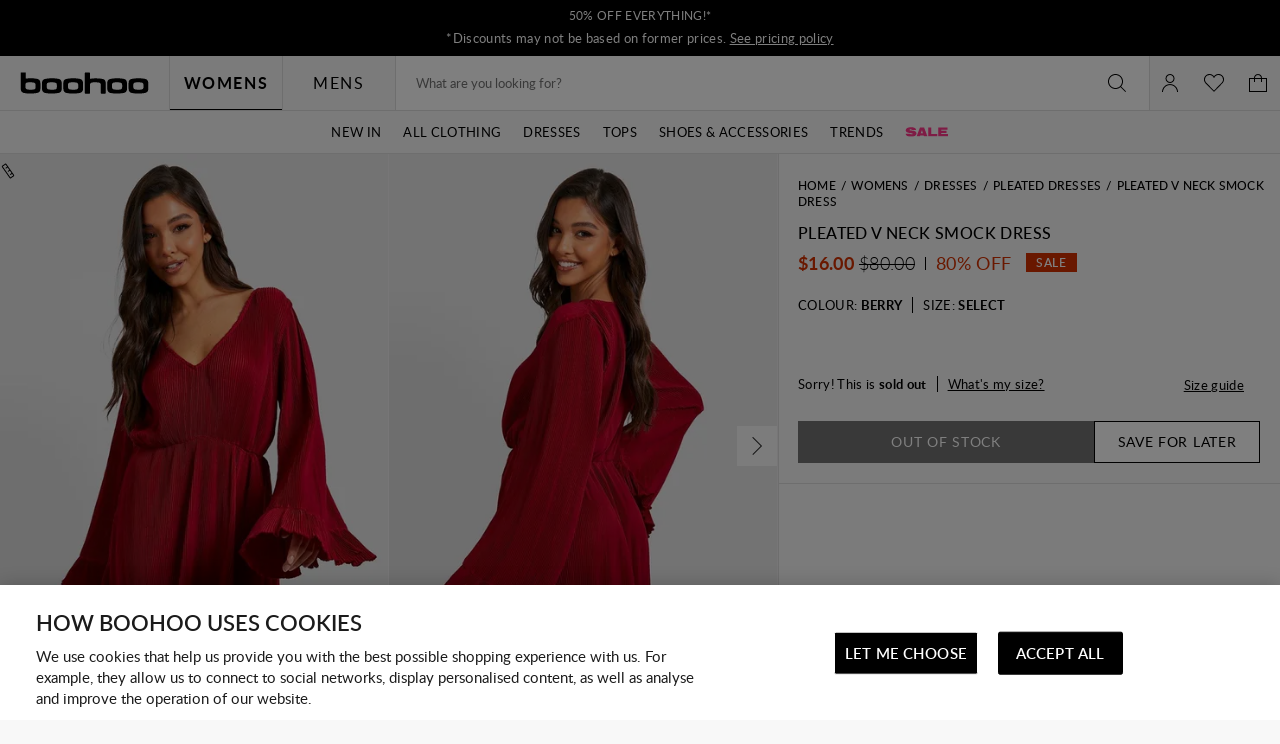

--- FILE ---
content_type: text/html;charset=UTF-8
request_url: https://ca.boohoo.com/pleated-v-neck-smock-dress/GZZ37304.html?color=104
body_size: 74370
content:
<!DOCTYPE html>
<html
lang="en"
data-action="Product-Show"
data-locale="en_CA"
data-querystring="color=104&amp;amp;pid=GZZ37304"
data-sustainability="off"
>
<head>
<meta charset="UTF-8"/>






<link rel="preconnect" href="https://edge.disstg.commercecloud.salesforce.com" crossorigin="anonymous" />
<link rel="dns-prefetch" href="https://edge.disstg.commercecloud.salesforce.com" />



<link rel="preconnect" href="https://cdn.cquotient.com" crossorigin="anonymous" />
<link rel="dns-prefetch" href="https://cdn.cquotient.com" />



<link rel="preconnect" href="https://api.cquotient.com" crossorigin="anonymous" />
<link rel="dns-prefetch" href="https://api.cquotient.com" />



<link rel="preconnect" href="https://www.google-analytics.com" crossorigin="anonymous" />
<link rel="dns-prefetch" href="https://www.google-analytics.com" />



<link rel="preconnect" href="https://www.googletagmanager.com" crossorigin="anonymous" />
<link rel="dns-prefetch" href="https://www.googletagmanager.com" />



<link rel="preconnect" href="https://media.boohoo.com/" crossorigin="anonymous" />
<link rel="dns-prefetch" href="https://media.boohoo.com/" />





<link rel="preload" href="/on/demandware.static/Sites-boohoo-NA-Site/-/default/dw9d0546ea/fonts/lato/Lato-Regular.woff2" as="font" type="font/woff2" crossorigin="anonymous" />
<link rel="preload" href="/on/demandware.static/Sites-boohoo-NA-Site/-/default/dw89f03fc9/fonts/lato/Lato-Semibold.woff2" as="font" type="font/woff2" crossorigin="anonymous" />
<link rel="preload" href="/on/demandware.static/Sites-boohoo-NA-Site/-/default/dwb4172e46/fonts/lato/Lato-Bold.woff2" as="font" type="font/woff2" crossorigin="anonymous" />
<link rel="preload" href="/on/demandware.static/Sites-boohoo-NA-Site/-/default/dw415e16d5/fonts/noto/NotoSans-Regular.woff2" as="font" type="font/woff2" crossorigin="anonymous" />
<link rel="preload" href="/on/demandware.static/Sites-boohoo-NA-Site/-/default/dw8c84aea7/fonts/noto/NotoSans-Bold.woff2" as="font" type="font/woff2" crossorigin="anonymous" />

<style>
    @font-face {
        font-family: 'Lato';
        font-style: normal;
        font-weight: 300;
        font-display: swap;
        src: url("/on/demandware.static/Sites-boohoo-NA-Site/-/default/dwee59e86b/fonts/lato/Lato-Light.woff2") format("woff2"),
            url("/on/demandware.static/Sites-boohoo-NA-Site/-/default/dw0bfa77a9/fonts/lato/Lato-Light.woff") format("woff");
    }

    @font-face {
        font-family: 'Lato';
        font-style: normal;
        font-weight: 400;
        font-display: swap;
        src: url("/on/demandware.static/Sites-boohoo-NA-Site/-/default/dw9d0546ea/fonts/lato/Lato-Regular.woff2") format("woff2"),
            url("/on/demandware.static/Sites-boohoo-NA-Site/-/default/dw6078223a/fonts/lato/Lato-Regular.woff") format("woff");
    }

    @font-face {
        font-family: 'Lato';
        font-style: normal;
        font-weight: 500;
        font-display: swap;
        src: url("/on/demandware.static/Sites-boohoo-NA-Site/-/default/dwbac5c4bb/fonts/lato/Lato-Medium.woff2") format("woff2"),
            url("/on/demandware.static/Sites-boohoo-NA-Site/-/default/dwd714ed44/fonts/lato/Lato-Medium.woff") format("woff");
    }

    @font-face {
        font-family: 'Lato';
        font-style: normal;
        font-weight: 600;
        font-display: swap;
        src: url("/on/demandware.static/Sites-boohoo-NA-Site/-/default/dw89f03fc9/fonts/lato/Lato-Semibold.woff2") format("woff2"),
            url("/on/demandware.static/Sites-boohoo-NA-Site/-/default/dwb15c637d/fonts/lato/Lato-Semibold.woff") format("woff");
    }

    @font-face {
        font-family: 'Lato';
        font-style: normal;
        font-weight: 700;
        font-display: swap;
        src: url("/on/demandware.static/Sites-boohoo-NA-Site/-/default/dwb4172e46/fonts/lato/Lato-Bold.woff2") format("woff2"),
            url("/on/demandware.static/Sites-boohoo-NA-Site/-/default/dw95d7613a/fonts/lato/Lato-Bold.woff") format("woff");
    }

    @font-face {
        font-family: 'Lato';
        font-style: normal;
        font-weight: 900;
        font-display: swap;
        src: url("/on/demandware.static/Sites-boohoo-NA-Site/-/default/dwa0b6269a/fonts/lato/Lato-Black.woff2") format("woff2"),
            url("/on/demandware.static/Sites-boohoo-NA-Site/-/default/dw4e514dce/fonts/lato/Lato-Black.woff") format("woff");
    }

    @font-face {
        font-family: 'Noto Sans';
        font-style: normal;
        font-weight: 400;
        font-display: swap;
        src: url("/on/demandware.static/Sites-boohoo-NA-Site/-/default/dw415e16d5/fonts/noto/NotoSans-Regular.woff2") format("woff2"),
            url("/on/demandware.static/Sites-boohoo-NA-Site/-/default/dw487b8e37/fonts/noto/NotoSans-Regular.woff") format("woff");
    }

    @font-face {
        font-family: 'Noto Sans';
        font-style: normal;
        font-weight: 700;
        font-display: swap;
        src: url("/on/demandware.static/Sites-boohoo-NA-Site/-/default/dw8c84aea7/fonts/noto/NotoSans-Bold.woff2") format("woff2"),
            url("/on/demandware.static/Sites-boohoo-NA-Site/-/default/dw75366600/fonts/noto/NotoSans-Bold.woff") format("woff");
    }
</style>

<meta content="ie=edge" http-equiv="x-ua-compatible"/>
<meta content="width=device-width, initial-scale=1.0, maximum-scale=5.0" name="viewport"/>

<title>Pleated V Neck Smock Dress | boohoo CA</title>

<meta name="title" content="Pleated V Neck Smock Dress | boohoo CA"/>
<meta name="description" content="Click here to find out about Pleated V Neck Smock Dress from Boohoo, part of our latest Pleated Dresses collection ready to shop online today!"/>
<meta name="keywords" content=""/>









    
        <link rel="alternate" href="https://www.boohoo.com/pleated-v-neck-smock-dress/GZZ37304.html" hreflang="en-gb"/>
    
        <link rel="alternate" href="https://us.boohoo.com/pleated-v-neck-smock-dress/GZZ37304.html" hreflang="en-us"/>
    
        <link rel="alternate" href="https://ie.boohoo.com/pleated-v-neck-smock-dress/GZZ37304.html" hreflang="en-ie"/>
    
        <link rel="alternate" href="https://nl.boohoo.com/en/pleated-v-neck-smock-dress/GZZ37304.html" hreflang="en-nl"/>
    
        <link rel="alternate" href="https://au.boohoo.com/pleated-v-neck-smock-dress/GZZ37304.html" hreflang="en-au"/>
    
        <link rel="alternate" href="https://nz.boohoo.com/pleated-v-neck-smock-dress/GZZ37304.html" hreflang="en-nz"/>
    
        <link rel="alternate" href="https://ca.boohoo.com/pleated-v-neck-smock-dress/GZZ37304.html" hreflang="en-ca"/>
    
        <link rel="alternate" href="https://no.boohoo.com/pleated-v-neck-smock-dress/GZZ37304.html" hreflang="en-no"/>
    
        <link rel="alternate" href="https://dk.boohoo.com/pleated-v-neck-smock-dress/GZZ37304.html" hreflang="en-dk"/>
    
        <link rel="alternate" href="https://fi.boohoo.com/pleated-v-neck-smock-dress/GZZ37304.html" hreflang="en-fi"/>
    
        <link rel="alternate" href="https://il.boohoo.com/en/pleated-v-neck-smock-dress/GZZ37304.html" hreflang="en-il"/>
    
        <link rel="alternate" href="https://eu.boohoo.com/pleated-v-neck-smock-dress/GZZ37304.html" hreflang="en-mt"/>
    
        <link rel="alternate" href="https://mena.boohoo.com/en/pleated-v-neck-smock-dress/GZZ37304.html" hreflang="en-sa"/>
    
        <link rel="alternate" href="https://mena.boohoo.com/en/pleated-v-neck-smock-dress/GZZ37304.html" hreflang="en-ae"/>
    
        <link rel="alternate" href="https://mena.boohoo.com/en/pleated-v-neck-smock-dress/GZZ37304.html" hreflang="en-bh"/>
    
        <link rel="alternate" href="https://mena.boohoo.com/en/pleated-v-neck-smock-dress/GZZ37304.html" hreflang="en-jo"/>
    
        <link rel="alternate" href="https://mena.boohoo.com/en/pleated-v-neck-smock-dress/GZZ37304.html" hreflang="en-kw"/>
    
        <link rel="alternate" href="https://mena.boohoo.com/en/pleated-v-neck-smock-dress/GZZ37304.html" hreflang="en-om"/>
    
        <link rel="alternate" href="https://mena.boohoo.com/en/pleated-v-neck-smock-dress/GZZ37304.html" hreflang="en-qa"/>
    





    <meta name="google-play-app" content="app-id=com.poqstudio.app.platform.boohoo">







   <link rel="apple-touch-icon" href="https://ca.boohoo.com/on/demandware.static/-/Library-Sites-boohoo-content-global-web-sfra/en_CA/v1763719464475/images/touch/apple-touch-icon-192.png" />





    <link rel="canonical" href="https://ca.boohoo.com/pleated-v-neck-smock-dress/GZZ37304.html"/>






    
    
    
        
        <meta property="og:image" content="//mediahub.boohoo.com/gzz37304_berry_xl/female-berry-pleated-v-neck-smock-dress/?w=900&amp;fmt=auto&amp;sm=C" />
    
        
        <meta property="og:type" content="product" />
    
        
        <meta property="og:product:price:amount" content="16" />
    
        
        <meta property="og:site_name" content="Boohoo NA" />
    
        
        <meta property="og:product:price:currency" content="USD" />
    
        
        <meta property="og:title" content="Pleated V Neck Smock Dress" />
    
        
        <meta property="og:description" content="Dresses are the most-wanted wardrobe item for day-to-night dressing. From cool-tone whites to block brights, we've got the everyday skater dresses and party-ready bodycon styles that are perfect for transitioning from day to play. Minis, midis and maxis are our motto, with classic jersey always genius and printed cami dresses the season's killer cut - add skyscraper heels for a seriously statement look. Dress up or down in style with boohoo." />
    

    
    
        <link rel="image_src" href="//mediahub.boohoo.com/gzz37304_berry_xl/female-berry-pleated-v-neck-smock-dress/?w=900&amp;fmt=auto&amp;sm=C" />
    




    <meta name="robots" content="noindex,follow" />



    <meta name="google-site-verification" content='dIHq8kvFosARYTwLz3_BHAUZdXhlebpEtRdgi9KoqcY' />





<script>
(function () {
window.analyticsPageData = window.analyticsPageData || {};
window.analyticsPageData.user = JSON.parse("\u007b\"countryStore\"\u003a\"canada\"\u002c\"ecomStore\"\u003a\"Demandware\"\u002c\"deviceType\"\u003a\"desktop\"\u002c\"countryCode\"\u003a\"CA\"\u007d");
window.analyticsPageData.basket = JSON.parse("\u007b\"updatedHash\"\u003a\"boohoo\u002dNA\u005fen\u005fCA\u005fCAD\u005ffalse\u005fnull\"\u002c\"totals\"\u003a\u007b\"subTotalValue\"\u003a0\u002c\"grandTotalValue\"\u003a0\u007d\u007d");
window.User = JSON.parse("\u007b\"AUTHENTICATED\"\u003afalse\u002c\"CUSTOMER\u005fNO\"\u003a\"\"\u002c\"CUSTOMER\u005fFIRST\u005fNAME\"\u003a\"\"\u002c\"CUSTOMER\u005fLAST\u005fNAME\"\u003a\"\"\u002c\"CUSTOMER\u005fEMAIL\"\u003a\"\"\u002c\"CUSTOMER\u005fGENDER\"\u003a\"\"\u002c\"IS\u005fSUBSCRIBED\"\u003afalse\u002c\"IS\u005fPREMIER\u005fACCOUNT\"\u003afalse\u002c\"PREMIER\u005fPRODUCT\u005fMSG\"\u003a\"\"\u002c\"IS\u005fPREMIER\u005fPURCHASE\u005fBLOCKED\"\u003afalse\u002c\"IS\u005fLAST\u005fDAY\u005fOF\u005fPREMIER\u005fMEMBERSHIP\"\u003afalse\u007d");
})();
</script>
<script>
    window.dwConsentTracking = false;
    window.countryNotificationData = JSON.parse("\x7b\"showCountryNotification\":true,\"currentLocale\":\"en_CA\",\"currentLocaleCountry\":\"CA\",\"detectedCountry\":\"US\",\"detectedLocale\":\"en_US\",\"redirectUrl\":\"https://us.boohoo.com\",\"cssClassUS\":\"b-lcs_flyout-benefits_list_visible\"\x7d");
</script>

<!-- Exponea -->
<style>.xnpe_async_hide{opacity:0 !important}</style>
<script>
!function(e,n,t,i,o,r){var a=4e3,c="xnpe_async_hide";function s(e){return e.reduce((function(e,n){return e[n]=function(){e._.push([n.toString(),arguments])},e}),{_:[]})}function m(e,n,t){var i=t.createElement(n);i.src=e;var o=t.getElementsByTagName(n)[0];return o.parentNode.insertBefore(i,o),i}r.target=r.target||"https://api.exponea.com",r.file_path=r.file_path||r.target+"/js/exponea.min.js",e[t]=s(["anonymize","initialize","identify","update","track","trackLink","trackEnhancedEcommerce","getHtml","showHtml","showBanner","showWebLayer","ping","getAbTest","loadDependency","getRecommendation","reloadWebLayers"]),e[t].notifications=s(["isAvailable","isSubscribed","subscribe","unsubscribe"]),e[t].snippetVersion="v2.1.0",function(e,n,t){e[n]["_"+t]={},e[n]["_"+t].nowFn=e[t]&&e[t].now?e[t].now.bind(e[t]):Date.now,e[n]["_"+t].snippetStartTime=e[n]["_"+t].nowFn()}(e,t,"performance"),function(e,n,t,i,o,r){e[o]={sdk:e[i],sdkObjectName:i,skipExperiments:!!t.new_experiments,sign:t.token+"/"+(r.exec(n.cookie)||["","new"])[1],path:t.target}}(e,n,r,t,o,RegExp("__exponea_etc__"+"=([\w-]+)")),function(e,n,t){m(e.file_path,n,t)}(r,i,n),function(e,n,t,i,o,r,s){if(e.new_experiments){!0===e.new_experiments&&(e.new_experiments={});var p=e.new_experiments.hide_class||c,u=e.new_experiments.timeout||a,_=encodeURIComponent(r.location.href.split("#")[0]),l=e.target+"/webxp/"+n+"/"+r[t].sign+"/modifications.min.js?http-referer="+_+"&timeout="+u+"ms";"sync"===e.new_experiments.mode&&r.localStorage.getItem("__exponea__sync_modifications__")?function(e,n,t,i,o){t[o][n]="<"+n+' src="'+e+'"></'+n+">",i.writeln(t[o][n]),i.writeln("<"+n+">!"+o+".init && document.writeln("+o+"."+n+'.replace("/'+n+'/", "/'+n+'-async/").replace("><", " async><"))</'+n+">")}(l,n,r,s,t):function(e,n,t,i,o,r,a,c){r.documentElement.classList.add(e);var s=m(t,i,r);function p(){o[c].init||m(t.replace("/"+i+"/","/"+i+"-async/"),i,r)}function u(){r.documentElement.classList.remove(e)}s.onload=p,s.onerror=p,o.setTimeout(u,n),o[a]._revealPage=u}(p,u,l,n,r,s,o,t)}}(r,i,o,0,t,e,n),function(e,n,t){e[n].start=function(i){i&&Object.keys(i).forEach((function(e){return t[e]=i[e]})),e[n].initialize(t)}}(e,t,r)}(window,document,"exponea","script","webxpClient",{
target: "https://api.email.debenhams.co.uk",
token: "bae6c690-92e1-11eb-b702-f6c634eb685d",

new_experiments: { mode: "async" },
track: {
visits: true,
google_analytics: false,
default_properties: {
data_source: "GTM",
version: "monty",
language: "en",
currencyCode: "CAD",
domain: "demandware.net"
}
}
});
exponea.start();
</script>
<!-- End Exponea -->
<script>
    window.sfccUnCachedData = {"customerData":{"isSubscribed":false}};
</script>


<script>
    const _abtq = [];

    function abt(...args) {
        _abtq.push(args);
    }

    function abtOnLoad() {
        function abtPush(...args) {
            window.abtasty.send.apply(window.abtasty, ...args);
        }

        // wait until window.abtasty is ready to use
        const intervalId = setInterval(() => {
            if (window.abtasty?.send) {
                clearInterval(intervalId);
                _abtq.forEach(item => abtPush(item));
                _abtq.push = abtPush;
            }
        }, 100);
    }
</script>

    <script>
        (function (i, s, o, g, r, a, m) {
            i[r] = i[r] || [], i["abtiming"] = 1 * new Date();
            a = s.createElement(o),
            m = s.getElementsByTagName(o)[0];
            a.async = 1;
            a.src = g;
            a.onload = abtOnLoad;
            m.parentNode.insertBefore(a, m);
        })(window, document, "script", "https://ca.boohoo.com/abtasty/1a1fc13bed5be7ac36f9fd38f0983a97.js", "_abtasty");
    </script>




<script type="text/javascript">
(function () {
window.analyticsPageData = window.analyticsPageData || {};
window.analyticsPageData.page = JSON.parse("\u007b\"pageType\"\u003a\"pdp\"\u002c\"currencyCode\"\u003a\"CAD\"\u002c\"environment\"\u003a2\u002c\"locale\"\u003a\"en\u005fCA\"\u002c\"fieldTimestamp\"\u003a1768403681207\u002c\"url\"\u003a\"https\u003a\/\/ca\u002eboohoo\u002ecom\/pleated\u002dv\u002dneck\u002dsmock\u002ddress\/GZZ37304\u002ehtml\u003fcolor\u003d104\"\u002c\"pageId\"\u003a\"product\"\u002c\"subCategory\"\u003a\"Pleated\u0020Dresses\"\u002c\"pageCategory\"\u003a\"product\"\u002c\"eventId\"\u003a\"n3o7cLtiZ0st8qjOA3FVvxeqx8ItiairGjA\u003d\u005f1768403681289\"\u007d");
if(!window.dataLayer) {
window.dataLayer = [];
}
window.dataLayer.push({
page: window.analyticsPageData.page,
basket: window.analyticsPageData.basket,
user: window.analyticsPageData.user
});
if (window.analyticsPageData?.basket) {
window.analyticsPageData.basket.dataLayerIndex = window.dataLayer.length - 1;
}
})();
</script>


<!-- Google Tag Manager -->
<script>(function(w,d,s,l,i){w[l]=w[l]||[];w[l].push({'gtm.start':
new Date().getTime(),event:'gtm.js'});var f=d.getElementsByTagName(s)[0],
j=d.createElement(s),dl=l!='dataLayer'?'&l='+l:'';j.async=true;
j.addEventListener('load',function(){window.isGtmScriptLoaded = true;d.dispatchEvent(new CustomEvent('gtm_loaded',{bubbles:true}))},{once: true});
j.addEventListener('error',function(){window.isGtmEnabled = false;d.dispatchEvent(new CustomEvent('gtm_loaded',{bubbles:true}))},{once: true});
j.src=
'https://www.googletagmanager.com/gtm.js?id='+i+dl;
f.parentNode.insertBefore(j,f);
})(window,document,'script','dataLayer','GTM-PNBJW9');</script>
<script>
dataLayer.currencyCode = 'CAD';
window.isGtmEnabled = true;
</script>
<!-- End Google Tag Manager -->

<!-- Google Analytics for AdBlock -->
<script>
(function () {
function sendEvent() {
dataLayer.push({
'event': 'AdBlocker',
'enabled': true
});
}
const googleAdUrl = 'https://pagead2.googlesyndication.com/pagead/js/adsbygoogle.js';
try {
fetch(new Request(googleAdUrl)).catch(_ => sendEvent());
} catch (e) {
sendEvent();
}
})();
</script>
<!-- End Google Analytics for AdBlock -->



































    


<link as="style" href="/on/demandware.static/Sites-boohoo-NA-Site/-/en_CA/v1763719464475/common-critical-boohoo.css" rel="preload" />

<link
rel="stylesheet"
href="/on/demandware.static/Sites-boohoo-NA-Site/-/en_CA/v1763719464475/common-critical-boohoo.css"
class="js-styles"


/>



<script> </script>





    


<link as="style" href="/on/demandware.static/Sites-boohoo-NA-Site/-/en_CA/v1763719464475/common-boohoo.css" rel="preload" />

<link
rel="stylesheet"
href="/on/demandware.static/Sites-boohoo-NA-Site/-/en_CA/v1763719464475/common-boohoo.css"
class="js-styles"
media="print" onload="if(media!=='all')media='all'"

/>

<noscript>
<link
rel="stylesheet"
href="/on/demandware.static/Sites-boohoo-NA-Site/-/en_CA/v1763719464475/common-boohoo.css"

/>
</noscript>




    


<link as="style" href="/on/demandware.static/Sites-boohoo-NA-Site/-/en_CA/v1763719464475/pdp-boohoo.css" rel="preload" />

<link
rel="stylesheet"
href="/on/demandware.static/Sites-boohoo-NA-Site/-/en_CA/v1763719464475/pdp-boohoo.css"
class="js-styles"
media="print" onload="if(media!=='all')media='all'"

/>

<noscript>
<link
rel="stylesheet"
href="/on/demandware.static/Sites-boohoo-NA-Site/-/en_CA/v1763719464475/pdp-boohoo.css"

/>
</noscript>






    <link rel="prefetch" href="/on/demandware.static/Sites-boohoo-NA-Site/-/en_CA/v1763719464475/cart-boohoo.css" as="style" />

    <link rel="prefetch" href="/on/demandware.static/Sites-boohoo-NA-Site/-/en_CA/v1763719464475/cart.widgets.bundle.js" as="script" />




    <script>
        (function () {
            function log(type, message, line, column, e) {
                var request = window.XMLHttpRequest;
                try {
                    var xhr = new request();
                    var logurl = "/on/demandware.store/Sites-boohoo-NA-Site/en_CA/Error-JsLogger";
                    var params = 'type=' + type +
                        '&message=' + message +
                        '&url=' + window.location.href +
                        '&line=' + line +
                        '&column=' + column +
                        '&stack=' + (e && e.stack) +
                        '&ajax=true';

                    xhr.open("POST", logurl, true);
                    xhr.setRequestHeader("Content-Type", "application/x-www-form-urlencoded");
                    xhr.timeout = 5000;
                    xhr.send(params);
                } catch (e) {}
            }

            window.onerror = function(message, url, line, column, e) {
                log('window.onerror', message, line, column, e);
                return false;
            };
            if (window.console) {
                var consoleError = console.error;
                console.error = function () {
                    consoleError.apply(this, arguments);
                    log('console.error', arguments[0], 'N/A', 'N/A', new Error());
                };
                // TODO: detemintae if warns should be reported as errors on back end
                // var consoleWarn = console.warn;
                // console.warn = function () {
                //     consoleWarn.apply(this, arguments);
                //     log('console.warn', arguments[0], 'N/A', 'N/A', new Error());
                // };
            }
        })();
    </script>































<script>
    window.contexts = ["global","pdp"]
    window.sfccData = {"wishlistActionUrls":{"getItems":"/on/demandware.store/Sites-boohoo-NA-Site/en_CA/Wishlist-GetItems","addToWishlist":"/on/demandware.store/Sites-boohoo-NA-Site/en_CA/Wishlist-AddProduct","removeFromWishlist":"/on/demandware.store/Sites-boohoo-NA-Site/en_CA/Wishlist-RemoveProduct"}};
</script>



<script>
    window.headInitTime = Date.now();

    window.tauData = window.tauData || {};
    window.tauData.currentSiteId = 'boohoo-NA';
    window.tauData.currentSiteLocale = 'en_CA';

    document.addEventListener('DOMContentLoaded', function () {
        window.domReadyTime = Date.now();
    }, { once: true });
    window.assetsStaticURL = '/on/demandware.static/Sites-boohoo-NA-Site/-/en_CA/v1763719464475/';
</script>


    
        <script async="async" src="/on/demandware.static/Sites-boohoo-NA-Site/-/en_CA/v1763719464475/app_sfra_boohoo.js" crossorigin="anonymous"></script>
    

    
        <script async="async" src="//integrations.fitanalytics.com/shop/boohoo/04082021/pdp.js" crossorigin="anonymous"></script>
    






















<link color="#000000" href="/on/demandware.static/Sites-boohoo-NA-Site/-/default/dwb41ebf16/images/favicons/safari-pinned-tab.svg" rel="mask-icon"/>
<link href="/on/demandware.static/Sites-boohoo-NA-Site/-/default/dw70dbfd00/images/favicons/apple-icon.png" rel="apple-touch-icon"/>

    <link href="/on/demandware.static/Sites-boohoo-NA-Site/-/default/dwcf1bd6f5/images/favicons/favicon-180x180.png" rel="apple-touch-icon" sizes="180x180"/>

    <link href="/on/demandware.static/Sites-boohoo-NA-Site/-/default/dwbfd2da84/images/favicons/favicon-167x167.png" rel="apple-touch-icon" sizes="167x167"/>

    <link href="/on/demandware.static/Sites-boohoo-NA-Site/-/default/dw22e63cd6/images/favicons/favicon-152x152.png" rel="apple-touch-icon" sizes="152x152"/>


    <link href="/on/demandware.static/Sites-boohoo-NA-Site/-/default/dwe18b6740/images/favicons/favicon-196x196.png" rel="icon" sizes="196x196" type="image/png"/>

    <link href="/on/demandware.static/Sites-boohoo-NA-Site/-/default/dwf97483de/images/favicons/favicon-96x96.png" rel="icon" sizes="96x96" type="image/png"/>

    <link href="/on/demandware.static/Sites-boohoo-NA-Site/-/default/dwd4a8ecbe/images/favicons/favicon-32x32.png" rel="icon" sizes="32x32" type="image/png"/>

    <link href="/on/demandware.static/Sites-boohoo-NA-Site/-/default/dw06cd3727/images/favicons/favicon-16x16.png" rel="icon" sizes="16x16" type="image/png"/>

<link href="/on/demandware.static/Sites-boohoo-NA-Site/-/default/dw73685e2c/images/favicons/manifest.json" rel="manifest"/>
<meta content="#000000" name="theme-color"/>



	 


	







































































    















<style>
.desktop .global-nav .js-clock-timer .header-banner-timer-wrapper {
    display: block;
}
</style>













<style>
.pt_storefront .recommendations-section {
    width: 100%;
}
</style>













<style>
    @media only screen and (min-width: 1025px) {
        #plp-cat-banner-container .plp-cat-banners-cover {
            flex-direction: column;
        }

        #plp-cat-banner-container .plp-cat-banners-cover .plp-banner-cat-list {
            display: flex;
        }

        #plp-cat-banner-container .plp-cat-banners-cover .plp-banner-cat-list .plp-banner-cat-item {
            width: calc(100% / 6);
        }
    }
</style>













<style>
    .primary-logo a {
        background: url(https://ca.boohoo.com/on/demandware.static/-/Library-Sites-boohoo-content-global-web-sfra/default/dw2e15a360/logo/BOOHOO_PRIDE_LOGO_REVISED_V2.png) center no-repeat;
        background-size: contain;
    }

    .primary-logo svg {
        visibility: hidden;
    }
</style>













<style>
.b-cart_sustainable {
display: none;
}
</style>













<style>
.b-w3w_form, .b-address-w3w {
display: none !important;
}
</style>













<style>
.m-mens .b-menu_bar-tab_content_link img {
max-width: 100px;
}
</style>




 
	



<script type="text/javascript">//<!--
/* <![CDATA[ (head-active_data.js) */
var dw = (window.dw || {});
dw.ac = {
    _analytics: null,
    _events: [],
    _category: "",
    _searchData: "",
    _anact: "",
    _anact_nohit_tag: "",
    _analytics_enabled: "true",
    _timeZone: "US/Eastern",
    _capture: function(configs) {
        if (Object.prototype.toString.call(configs) === "[object Array]") {
            configs.forEach(captureObject);
            return;
        }
        dw.ac._events.push(configs);
    },
	capture: function() { 
		dw.ac._capture(arguments);
		// send to CQ as well:
		if (window.CQuotient) {
			window.CQuotient.trackEventsFromAC(arguments);
		}
	},
    EV_PRD_SEARCHHIT: "searchhit",
    EV_PRD_DETAIL: "detail",
    EV_PRD_RECOMMENDATION: "recommendation",
    EV_PRD_SETPRODUCT: "setproduct",
    applyContext: function(context) {
        if (typeof context === "object" && context.hasOwnProperty("category")) {
        	dw.ac._category = context.category;
        }
        if (typeof context === "object" && context.hasOwnProperty("searchData")) {
        	dw.ac._searchData = context.searchData;
        }
    },
    setDWAnalytics: function(analytics) {
        dw.ac._analytics = analytics;
    },
    eventsIsEmpty: function() {
        return 0 == dw.ac._events.length;
    }
};
/* ]]> */
// -->
</script>
<script type="text/javascript">//<!--
/* <![CDATA[ (head-cquotient.js) */
var CQuotient = window.CQuotient = {};
CQuotient.clientId = 'bbdt-boohoo-NA';
CQuotient.realm = 'BBDT';
CQuotient.siteId = 'boohoo-NA';
CQuotient.instanceType = 'prd';
CQuotient.locale = 'en_CA';
CQuotient.fbPixelId = '__UNKNOWN__';
CQuotient.activities = [];
CQuotient.cqcid='';
CQuotient.cquid='';
CQuotient.cqeid='';
CQuotient.cqlid='';
CQuotient.apiHost='api.cquotient.com';
/* Turn this on to test against Staging Einstein */
/* CQuotient.useTest= true; */
CQuotient.useTest = ('true' === 'false');
CQuotient.initFromCookies = function () {
	var ca = document.cookie.split(';');
	for(var i=0;i < ca.length;i++) {
	  var c = ca[i];
	  while (c.charAt(0)==' ') c = c.substring(1,c.length);
	  if (c.indexOf('cqcid=') == 0) {
		CQuotient.cqcid=c.substring('cqcid='.length,c.length);
	  } else if (c.indexOf('cquid=') == 0) {
		  var value = c.substring('cquid='.length,c.length);
		  if (value) {
		  	var split_value = value.split("|", 3);
		  	if (split_value.length > 0) {
			  CQuotient.cquid=split_value[0];
		  	}
		  	if (split_value.length > 1) {
			  CQuotient.cqeid=split_value[1];
		  	}
		  	if (split_value.length > 2) {
			  CQuotient.cqlid=split_value[2];
		  	}
		  }
	  }
	}
}
CQuotient.getCQCookieId = function () {
	if(window.CQuotient.cqcid == '')
		window.CQuotient.initFromCookies();
	return window.CQuotient.cqcid;
};
CQuotient.getCQUserId = function () {
	if(window.CQuotient.cquid == '')
		window.CQuotient.initFromCookies();
	return window.CQuotient.cquid;
};
CQuotient.getCQHashedEmail = function () {
	if(window.CQuotient.cqeid == '')
		window.CQuotient.initFromCookies();
	return window.CQuotient.cqeid;
};
CQuotient.getCQHashedLogin = function () {
	if(window.CQuotient.cqlid == '')
		window.CQuotient.initFromCookies();
	return window.CQuotient.cqlid;
};
CQuotient.trackEventsFromAC = function (/* Object or Array */ events) {
try {
	if (Object.prototype.toString.call(events) === "[object Array]") {
		events.forEach(_trackASingleCQEvent);
	} else {
		CQuotient._trackASingleCQEvent(events);
	}
} catch(err) {}
};
CQuotient._trackASingleCQEvent = function ( /* Object */ event) {
	if (event && event.id) {
		if (event.type === dw.ac.EV_PRD_DETAIL) {
			CQuotient.trackViewProduct( {id:'', alt_id: event.id, type: 'raw_sku'} );
		} // not handling the other dw.ac.* events currently
	}
};
CQuotient.trackViewProduct = function(/* Object */ cqParamData){
	var cq_params = {};
	cq_params.cookieId = CQuotient.getCQCookieId();
	cq_params.userId = CQuotient.getCQUserId();
	cq_params.emailId = CQuotient.getCQHashedEmail();
	cq_params.loginId = CQuotient.getCQHashedLogin();
	cq_params.product = cqParamData.product;
	cq_params.realm = cqParamData.realm;
	cq_params.siteId = cqParamData.siteId;
	cq_params.instanceType = cqParamData.instanceType;
	cq_params.locale = CQuotient.locale;
	
	if(CQuotient.sendActivity) {
		CQuotient.sendActivity(CQuotient.clientId, 'viewProduct', cq_params);
	} else {
		CQuotient.activities.push({activityType: 'viewProduct', parameters: cq_params});
	}
};
/* ]]> */
// -->
</script>
<!-- Demandware Apple Pay -->

<style type="text/css">ISAPPLEPAY{display:inline}.dw-apple-pay-button,.dw-apple-pay-button:hover,.dw-apple-pay-button:active{background-color:black;background-image:-webkit-named-image(apple-pay-logo-white);background-position:50% 50%;background-repeat:no-repeat;background-size:75% 60%;border-radius:5px;border:1px solid black;box-sizing:border-box;margin:5px auto;min-height:30px;min-width:100px;padding:0}
.dw-apple-pay-button:after{content:'Apple Pay';visibility:hidden}.dw-apple-pay-button.dw-apple-pay-logo-white{background-color:white;border-color:white;background-image:-webkit-named-image(apple-pay-logo-black);color:black}.dw-apple-pay-button.dw-apple-pay-logo-white.dw-apple-pay-border{border-color:black}</style>


    
        <script type="application/ld+json">
            {"@context":"http://schema.org/","@type":"Product","name":"Pleated V Neck Smock Dress","description":"<p><u><strong>Dresses are the most-wanted wardrobe item for day-to-night dressing. </strong></u></p><p>From cool-tone whites to block brights, we've got the everyday skater dresses and party-ready bodycon styles that are perfect for transitioning from day to play. Minis, midis and maxis are our motto, with classic jersey always genius and printed cami <a href=\"https://ca.boohoo.com/womens/dresses\">dresses</a> the season's killer cut - add skyscraper <a href=\"https://ca.boohoo.com/womens/shoes/high-heels\">heels</a> for a seriously statement look. Dress up or down in style with boohoo.</p>","mpn":"GZZ37304","sku":"GZZ37304","brand":{"@type":"Thing","name":"boohoo"},"image":["//mediahub.boohoo.com/gzz37304_berry_xl?w=537&fmt=auto&sm=C"],"offers":{"url":"https://ca.boohoo.com/pleated-v-neck-smock-dress/GZZ37304.html","@type":"Offer","priceCurrency":"CAD","price":"16.00","availability":"http://schema.org/OutOfStock"},"aggregateRating":{"@type":"AggregateRating","ratingValue":5,"bestRating":5,"ratingCount":1},"category":"Pleated Dresses","@id":"https://ca.boohoo.com/pleated-v-neck-smock-dress/GZZ37304.html"}
        </script>
    



<script>(window.BOOMR_mq=window.BOOMR_mq||[]).push(["addVar",{"rua.upush":"false","rua.cpush":"true","rua.upre":"false","rua.cpre":"true","rua.uprl":"false","rua.cprl":"false","rua.cprf":"false","rua.trans":"SJ-cee15784-5ee8-4e2a-a634-9e8fca665e28","rua.cook":"false","rua.ims":"false","rua.ufprl":"false","rua.cfprl":"false","rua.isuxp":"false","rua.texp":"norulematch","rua.ceh":"false","rua.ueh":"false","rua.ieh.st":"0"}]);</script>
                              <script>!function(e){var n="https://s.go-mpulse.net/boomerang/";if("False"=="True")e.BOOMR_config=e.BOOMR_config||{},e.BOOMR_config.PageParams=e.BOOMR_config.PageParams||{},e.BOOMR_config.PageParams.pci=!0,n="https://s2.go-mpulse.net/boomerang/";if(window.BOOMR_API_key="YD6X2-9YV2D-ZNH4Q-GYSD8-XUY5U",function(){function e(){if(!o){var e=document.createElement("script");e.id="boomr-scr-as",e.src=window.BOOMR.url,e.async=!0,i.parentNode.appendChild(e),o=!0}}function t(e){o=!0;var n,t,a,r,d=document,O=window;if(window.BOOMR.snippetMethod=e?"if":"i",t=function(e,n){var t=d.createElement("script");t.id=n||"boomr-if-as",t.src=window.BOOMR.url,BOOMR_lstart=(new Date).getTime(),e=e||d.body,e.appendChild(t)},!window.addEventListener&&window.attachEvent&&navigator.userAgent.match(/MSIE [67]\./))return window.BOOMR.snippetMethod="s",void t(i.parentNode,"boomr-async");a=document.createElement("IFRAME"),a.src="about:blank",a.title="",a.role="presentation",a.loading="eager",r=(a.frameElement||a).style,r.width=0,r.height=0,r.border=0,r.display="none",i.parentNode.appendChild(a);try{O=a.contentWindow,d=O.document.open()}catch(_){n=document.domain,a.src="javascript:var d=document.open();d.domain='"+n+"';void(0);",O=a.contentWindow,d=O.document.open()}if(n)d._boomrl=function(){this.domain=n,t()},d.write("<bo"+"dy onload='document._boomrl();'>");else if(O._boomrl=function(){t()},O.addEventListener)O.addEventListener("load",O._boomrl,!1);else if(O.attachEvent)O.attachEvent("onload",O._boomrl);d.close()}function a(e){window.BOOMR_onload=e&&e.timeStamp||(new Date).getTime()}if(!window.BOOMR||!window.BOOMR.version&&!window.BOOMR.snippetExecuted){window.BOOMR=window.BOOMR||{},window.BOOMR.snippetStart=(new Date).getTime(),window.BOOMR.snippetExecuted=!0,window.BOOMR.snippetVersion=12,window.BOOMR.url=n+"YD6X2-9YV2D-ZNH4Q-GYSD8-XUY5U";var i=document.currentScript||document.getElementsByTagName("script")[0],o=!1,r=document.createElement("link");if(r.relList&&"function"==typeof r.relList.supports&&r.relList.supports("preload")&&"as"in r)window.BOOMR.snippetMethod="p",r.href=window.BOOMR.url,r.rel="preload",r.as="script",r.addEventListener("load",e),r.addEventListener("error",function(){t(!0)}),setTimeout(function(){if(!o)t(!0)},3e3),BOOMR_lstart=(new Date).getTime(),i.parentNode.appendChild(r);else t(!1);if(window.addEventListener)window.addEventListener("load",a,!1);else if(window.attachEvent)window.attachEvent("onload",a)}}(),"".length>0)if(e&&"performance"in e&&e.performance&&"function"==typeof e.performance.setResourceTimingBufferSize)e.performance.setResourceTimingBufferSize();!function(){if(BOOMR=e.BOOMR||{},BOOMR.plugins=BOOMR.plugins||{},!BOOMR.plugins.AK){var n="true"=="true"?1:0,t="",a="ck7xxwix2w5ms2lhwlqa-f-e3e506675-clientnsv4-s.akamaihd.net",i="false"=="true"?2:1,o={"ak.v":"39","ak.cp":"1669819","ak.ai":parseInt("1077532",10),"ak.ol":"0","ak.cr":9,"ak.ipv":4,"ak.proto":"h2","ak.rid":"4d73de46","ak.r":51095,"ak.a2":n,"ak.m":"dsca","ak.n":"essl","ak.bpcip":"18.191.123.0","ak.cport":33164,"ak.gh":"23.215.214.234","ak.quicv":"","ak.tlsv":"tls1.3","ak.0rtt":"","ak.0rtt.ed":"","ak.csrc":"-","ak.acc":"","ak.t":"1768403680","ak.ak":"hOBiQwZUYzCg5VSAfCLimQ==vWcfCWGPxX3XEXOW6sxk+yYoR/Kntg4RwhInlLFwuJmAb7ANHhvQEGmFHKPnkbqbtCkq+xg1mKvqJLqR/pnv3qHI3ivzTX2zaG2HuK+YVNxszR0CJKGhqj7A+oC0X1F593xRCAI8+c3i+f2yH1Azr2J1MeBVfFOXcd0KlSZJNccIQId6K/SiokyeMJc/k0I5esYBX90pzi5rPcS8l2DqIJx8MjYB5i80G0dGPOHxs2ybVfHiZRbwXrMm9AUJv5Pfdx5QXSBRiyefMQ0f3jxuWgUH9if41rjyOr/xY2PKYzVM+W7XQMnpfd2n6eq+qShCoPBL5gbOoa46pS9t00DsXYQCb2ntipRdSv2f0CBcQFsIg9rj96O+TTf6MSR4P+0nBQ8GDJGGbNMpj7mWlqXkCQxdClSJSXLQ4T3tc7/0V3E=","ak.pv":"20","ak.dpoabenc":"","ak.tf":i};if(""!==t)o["ak.ruds"]=t;var r={i:!1,av:function(n){var t="http.initiator";if(n&&(!n[t]||"spa_hard"===n[t]))o["ak.feo"]=void 0!==e.aFeoApplied?1:0,BOOMR.addVar(o)},rv:function(){var e=["ak.bpcip","ak.cport","ak.cr","ak.csrc","ak.gh","ak.ipv","ak.m","ak.n","ak.ol","ak.proto","ak.quicv","ak.tlsv","ak.0rtt","ak.0rtt.ed","ak.r","ak.acc","ak.t","ak.tf"];BOOMR.removeVar(e)}};BOOMR.plugins.AK={akVars:o,akDNSPreFetchDomain:a,init:function(){if(!r.i){var e=BOOMR.subscribe;e("before_beacon",r.av,null,null),e("onbeacon",r.rv,null,null),r.i=!0}return this},is_complete:function(){return!0}}}}()}(window);</script></head>





<body
class="l-page m-no_js
m-sticky_on_scroll
m-top_slot_large
m-top_slot_small
m-both_slots
"
data-widget="focusHighlighter"
data-event-keyup="handleKeyup"
data-event-click="handleClick"
id="page-body"

>

<script>
document.getElementById('page-body').classList.remove('m-no_js');
</script>
<svg height="0" width="0" style="position:absolute" viewBox="0 0 0 0" xmlns="http://www.w3.org/2000/svg">
    <symbol id="close">
        <path fill="currentColor" d="m0.515,0.515c0.39,-0.39 1.023,-0.39 1.414,0l7.071,7.07l7.071,-7.07c0.39,-0.39 1.024,-0.39 1.414,0c0.39,0.39 0.39,1.023 0,1.414l-7.07,7.071l7.07,7.071c0.39,0.39 0.39,1.024 0,1.414c-0.39,0.39 -1.023,0.39 -1.414,0l-7.071,-7.07l-7.071,7.07c-0.39,0.39 -1.024,0.39 -1.414,0c-0.39,-0.39 -0.39,-1.023 0,-1.414l7.07,-7.071l-7.07,-7.071c-0.39,-0.39 -0.39,-1.024 0,-1.414z"></path>
    </symbol>
    <symbol id="arrow-back">
        <path fill="currentColor" d='m7.828828,0.721626c0.39,-0.39 1.024,-0.39 1.414,0c0.39,0.39 0.39,1.024 0,1.414l-6.364,6.364l6.364,6.364c0.39,0.39 0.39,1.024 0,1.414c-0.39,0.391 -1.023,0.391 -1.414,0l-7.07,-7.07c-0.364,-0.363 -0.39,-0.935 -0.079,-1.328l0.078,-0.087l7.071,-7.07l0,-0.001z'></path>
    </symbol>
    <symbol id="arrow-forward" viewBox="0 0 24 24">
        <path fill="currentColor" d='M11.568 11.001l-9.035 8.614a1.525 1.525 0 0 1-2.081 0 1.357 1.357 0 0 1 0-1.984l7.994-7.621L.452 2.388a1.357 1.357 0 0 1 0-1.983 1.523 1.523 0 0 1 2.081 0l9.035 8.613c.287.274.431.632.431.992 0 .358-.144.718-.431.991z'></path>
    </symbol>
    <symbol id="arrow-down" viewBox="0 0 10 6">
        <path fill="currentColor" d="M5 6c-.256 0-.512-.098-.707-.293l-4-4c-.39-.39-.39-1.023 0-1.414.391-.39 1.023-.39 1.414 0l3.305 3.305L8.305.418c.4-.383 1.03-.372 1.414.025.384.397.373 1.031-.024 1.414l-4 3.862C5.5 5.907 5.25 6 5 6"></path>
    </symbol>
</svg>



<a href="#maincontent" class="b-skip_to" rel="nofollow">
    <span class="b-skip_to-text">Skip to Content (Press Enter)</span>
</a>
<a href="#footercontent" class="b-skip_to" rel="nofollow">
    <span class="b-skip_to-text">Skip to Footer (Press Enter)</span>
</a>

<div id="js-disabled" class="b-header_message-alert">
    <noscript>
        <div class="b-header_message m-error" role="alert">
            <div class="b-header_message-inner">
                

    
    

    
	
	<div class="content-asset"><!-- dwMarker="content" dwContentID="4150006f0cde1f3c7368185d06" dwAssetID="error-no-js" -->
		Your browser’s Javascript functionality is turned off. Please turn it on so that you experience this sites full capabilities.
	</div> <!-- End content-asset -->





            </div>
        </div>
    </noscript>
</div>


<script>
    document.getElementById('js-disabled').style.display = 'none';
    document.getElementById('js-disabled').classList.remove('b-header_message-alert');
</script>

<div class="b-header_message m-error" role="alert" id="js-outdated-browser" style="display:none;">
    <div class="b-header_message-inner">
        

    
    

    
	
	<div class="content-asset"><!-- dwMarker="content" dwContentID="95e6bb788fff94c0b537d84d60" dwAssetID="error-outdated-browser" -->
		You are using an unsupported browser or your browser might be in the Compatibility View mode
	</div> <!-- End content-asset -->





    </div>
</div>


<script>
    if (typeof Symbol === 'undefined') {
        document.getElementById('js-outdated-browser').style.display = 'block';
    }
</script>

<div class="b-header_message m-error" role="alert" id="cookies-error-message" style="display:none;">
    <div class="b-header_message-inner">
        

    
    

    
	
	<div class="content-asset"><!-- dwMarker="content" dwContentID="1c4e3bd628ff30f2654d337b84" dwAssetID="error-cookies" -->
		Your cookies are disabled. To experience the full world of Boohoo, please enable these or check whether another program is
                blocking them. By enabling them, you are agreeing to our <a href="https://ca.boohoo.com/page/privacy-policy.html" target="_blank" rel="noreferrer">Cookie Policy</a>
	</div> <!-- End content-asset -->





    </div>
</div>

<script>
    if (!navigator.cookieEnabled) {
        document.getElementById('cookies-error-message').style.display = 'block';
    }
</script>


































<header
    data-widget="contextLoader"
    data-context="header"
    data-init-on-load="loadContext"
    class="l-header"
    id="page-head"
    aria-label="Site header"
    data-tau-unique="header"
>
    <div
        class="b-header_utility
        
        "
    >
        <div class="b-header_utility-inner" id="page-header-utility">
    <div class="b-header_utility-item m-promo_slot">
        <div
            class="b-hero_carousel m-promotions"
            data-widget="heroCarousel"
            role="region"
            aria-roledescription="carousel"
            aria-label="Basis content slider"
            data-tau="carousel_hero"
            data-autoplay-enabled="true"
            data-autoplay-stopped="false"
            data-autoplay-duration="8000"
            data-autoplay-label-start="Start automatic slide show."
            data-autoplay-label-stop="Stop automatic slide show."
            data-slide-prefix="promotion_slide-"
            data-adaptive-height-enabled="true"
        >
            <div class="b-hero_carousel-pagination" data-ref="pagination">
                <div class="b-hero_carousel-pagination_content">
                    <button
                        class="b-hero_carousel-autoplay"
                        data-ref="autoplay"
                        aria-pressed="false"
                        aria-label="Stop automatic slide show."
                    ></button>
                </div>
            </div>
            <div
                class="b-hero_carousel-track"
                data-ref="elemCarouselTrack"
                aria-atomic="false"
                aria-live="off"
                data-label-delimiter="of"
            >
                
	 


	































    





<div class="b-hero_carousel-item m-promotion"
role="group"
aria-roledescription="slide"
tabindex="0"
data-tau="carousel_hero_item"
data-slot-identity="topstrip-1"
>
<div class="b-hero_carousel-item_inner">
<div class="b-promotion_header-wrapper">
<a href="https://ca.boohoo.com/new-season?topstrip_new-season">
    <span class="b-promotion_header">50% OFF EVERYTHING!*</span>
</a>
</div>
</div>
</div>


 
	
                
	 


	































    





<div class="b-hero_carousel-item m-promotion"
role="group"
aria-roledescription="slide"
tabindex="0"
data-tau="carousel_hero_item"
data-slot-identity="topstrip-2"
>
<div class="b-hero_carousel-item_inner">
<div class="b-promotion_header-wrapper">
<a href="https://us.boohoo.com/page/essential-workers.html?topstrip_2_essentialworker">
    <span class="b-promotion_header"> EXTRA 10% FOR ESSENTIAL WORKERS!* </span>
</a>
</div>
</div>
</div>


 
	
                
	 


	































    





<div class="b-hero_carousel-item m-promotion"
role="group"
aria-roledescription="slide"
tabindex="0"
data-tau="carousel_hero_item"
data-slot-identity="topstrip-3"
>
<div class="b-hero_carousel-item_inner">
<div class="banner-above-nav-inner banner-black ">
    <div class="banner-link-wrapper hide-topstrip-test">
            <a href="https://ca.boohoo.com/mens/promo/mens-promo?topstrip_3_mens-promo" class="banner-above-nav-link">
            <span class="banner-above-nav-title">50% OFF MENSWEAR!*</span>
    
        </a>
    </div>
       </div>
</div>
</div>


 
	
            </div>
        </div>
    </div>
</div>

    </div>

    <div class="l-header-inner">
        <div class="l-header-top">
            <div class="l-header-left">
                <div class="b-header_actions b-header_actions-item m-hamburger">
                    <button
    id="main-navigation-toggle"
    class="b-header_button"
    type="button"
    aria-controls="main-navigation"
    aria-haspopup="true"
    aria-expanded="false"
    title="Show navigation"
    data-widget="menuPanelToggle"
    data-event-click.prevent="onClick"
    data-event-keydown="handleKeydown"
    data-tau="header_hamburger"
>
    

<svg role="img"
    class="i-icon i-icon-hamburger"
    
    
    xmlns="http://www.w3.org/2000/svg" width="24" height="24" viewBox="0 0 24 24" focusable="false">
    <g fill="currentColor">
        <rect x="3.11" y="3" width="18" height="1"/>
        <rect x="3.11" y="20" width="18" height="1"/>
        <rect x="3.11" y="11.5" width="18" height="1"/>
    </g>
</svg>

</button>

                </div>

                <div data-widget.sm.md="emitBusEvent"
                     data-bus-event-type="header.nav.click"
                     data-event-click.sm.md="emitBusEvent"
                     role="none">
                     


























<a
    class="b-logo"
    href="/"
    title="Boohoo"
    data-widget="headerLogo"
    data-home-href="/"
    data-female-href="/womens"
    data-male-href="/mens"
    data-tau="logo"
>
    

    
    

    
	
	<div class="content-asset"><!-- dwMarker="content" dwContentID="1177520b1b97f84c25ebadbf57" dwAssetID="global-header-logo" -->
		<?xml version="1.0" encoding="UTF-8"?>
<svg xmlns="http://www.w3.org/2000/svg" version="1.1" viewBox="0 0 159.3 49.3">
  <defs>
    <style>
      .cls-1 {
        fill: #fff;
        font-family: NimbusSanExt-Bla, 'Nimbus Sans Extd';
        font-size: 3.2px;
        isolation: isolate;
      }
    </style>
  </defs>
  <!-- Generator: Adobe Illustrator 28.7.1, SVG Export Plug-In . SVG Version: 1.2.0 Build 142)  -->
  <g>
    <g id="Layer_1">
      <text class="cls-1"><tspan x="0" y="0"> </tspan></text>
      <g>
        <path d="M43.1,37.5c1.6-.2,2.9-.3,4-.5,2.5-.4,4.1-1.8,4.3-3.9.3-3.1.3-6.3,0-9.4h0c-.2-2-1.6-3.7-3.6-4.1-2.5-.5-5.2-.8-8-.8s-.3,0-.5,0c-1.2,0-2.5,0-3.7.2-1.6.2-2.9.3-4,.5-2.5.4-4.1,1.8-4.3,3.9-.3,3.1-.3,6.3,0,9.4.2,2,1.6,3.7,3.6,4.1,2.7.6,5.5.8,8.4.8,1.2,0,2.5,0,3.7-.2ZM35.2,32.5c-1.2-.2-2-1.1-2.1-2.2-.1-1.4-.1-2.8,0-4.2.1-1.1,1-1.9,2.4-2.1.6,0,1.3-.2,2-.2.6,0,1.2,0,1.8,0,1.4,0,2.8.1,4.1.4,1.2.2,2,1.1,2.1,2.2.1,1.4.1,2.8,0,4.2h0c-.1,1.1-1,1.9-2.4,2.1-.7,0-1.4.2-2,.2-.6,0-1.2,0-1.8,0,0,0-.2,0-.3,0-1.3,0-2.6-.1-3.9-.4Z"/>
        <path d="M69.4,37.5c1.6-.2,2.9-.3,4-.5,2.5-.4,4.1-1.8,4.3-3.9.3-3.1.3-6.3,0-9.4h0c-.2-2-1.6-3.7-3.6-4.1-2.5-.5-5.2-.8-8-.8s-.3,0-.5,0c-1.2,0-2.5,0-3.7.2-1.6.2-2.9.3-4,.5-2.5.4-4.1,1.8-4.3,3.9-.3,3.1-.3,6.3,0,9.4.2,2,1.6,3.7,3.6,4.1,2.7.6,5.5.8,8.4.8,1.2,0,2.5,0,3.7-.2ZM61.5,32.5c-1.2-.2-2-1.1-2.1-2.2-.1-1.4-.1-2.8,0-4.2.1-1.1,1-1.9,2.4-2.1.6,0,1.3-.2,2-.2.6,0,1.2,0,1.8,0,1.4,0,2.8.1,4.1.4,1.2.2,2,1.1,2.1,2.2.1,1.4.1,2.8,0,4.2h0c-.1,1.1-1,1.9-2.4,2.1-.7,0-1.4.2-2,.2-.6,0-1.2,0-1.8,0,0,0-.2,0-.3,0-1.3,0-2.6-.1-3.9-.4Z"/>
        <path d="M123.7,37.5c1.6-.2,2.9-.3,4-.5,2.5-.4,4.1-1.8,4.3-3.9.3-3.1.3-6.3,0-9.4h0c-.2-2-1.6-3.7-3.6-4.1-2.5-.5-5.2-.8-8-.8s-.3,0-.5,0c-1.2,0-2.5,0-3.7.2-1.6.2-2.9.3-4,.5-2.5.4-4.1,1.8-4.3,3.9-.3,3.1-.3,6.3,0,9.4.2,2,1.6,3.7,3.6,4.1,2.7.6,5.5.8,8.4.8,1.2,0,2.5,0,3.7-.2ZM115.8,32.5c-1.2-.2-2-1.1-2.1-2.2-.1-1.4-.1-2.8,0-4.2.1-1.1,1-1.9,2.4-2.1.6,0,1.3-.2,2-.2.6,0,1.2,0,1.8,0,1.4,0,2.8.1,4.1.4,1.2.2,2,1.1,2.1,2.2.1,1.4.1,2.8,0,4.2h0c-.1,1.1-1,1.9-2.4,2.1-.7,0-1.4.2-2,.2-.6,0-1.2,0-1.8,0,0,0-.2,0-.3,0-1.3,0-2.6-.1-3.9-.4Z"/>
        <path d="M150,37.5c1.6-.2,2.9-.3,4-.5,2.5-.4,4.1-1.8,4.3-3.9.3-3.1.3-6.3,0-9.4h0c-.2-2-1.6-3.7-3.6-4.1-2.5-.5-5.2-.8-8-.8s-.3,0-.5,0c-1.2,0-2.5,0-3.7.2-1.6.2-2.9.3-4,.5-2.5.4-4.1,1.8-4.3,3.9-.3,3.1-.3,6.3,0,9.4.2,2,1.6,3.7,3.6,4.1,2.7.6,5.5.8,8.4.8,1.2,0,2.5,0,3.7-.2ZM142.1,32.5c-1.2-.2-2-1.1-2.1-2.2-.1-1.4-.1-2.8,0-4.2.1-1.1,1-1.9,2.4-2.1.6,0,1.3-.2,2-.2.6,0,1.2,0,1.8,0,1.4,0,2.8.1,4.1.4,1.2.2,2,1.1,2.1,2.2.1,1.4.1,2.8,0,4.2h0c-.1,1.1-1,1.9-2.4,2.1-.7,0-1.4.2-2,.2-.6,0-1.2,0-1.8,0,0,0-.2,0-.3,0-1.3,0-2.6-.1-3.9-.4Z"/>
        <path d="M88.9,24c.7,0,1.4-.2,2.1-.2.7,0,1.3,0,2,0,1.5,0,3.1.1,4.5.4,1.3.2,2.2,1.1,2.3,2.2,0,.7,0,1.4,0,2v8.7c0,.4.3.8.8.8h4.4c.4,0,.8-.3.8-.8v-7c0-1.7,0-3.3,0-5s0-.8,0-1.3c-.2-2-1.6-3.7-3.6-4.1-2.7-.6-5.5-.8-8.4-.8-1.2,0-2.5,0-3.7.2-1.2.1-2.3.2-3.4.4-.2,0-.3-.1-.3-.3v-6.7c0-.4-.3-.8-.8-.8h-4.8c-.4,0-.8.3-.8.8v24.6c0,.4.3.8.8.8h4.8c.4,0,.8-.3.8-.8v-8.7c0-.7,0-1.4.1-2.2.1-1.1,1.1-1.9,2.6-2.1Z"/>
        <path d="M16.8,37.5c1.6-.2,2.9-.3,4-.5,2.5-.4,4.1-1.8,4.3-3.9.3-3.1.3-6.3,0-9.4h0c-.2-2-1.6-3.7-3.6-4.1-2.7-.6-5.5-.8-8.4-.8-1.2,0-2.5,0-3.7.2-.7,0-1.3.1-1.9.2h-.3s0-6.8,0-6.8c0-.4-.3-.8-.8-.8H1.6c-.4,0-.8.3-.8.8v15s0,1.6,0,1.6c0,1.3,0,2.6.2,3.8.2,2,1.6,3.7,3.6,4.1,2.7.6,5.5.8,8.4.8,1.2,0,2.5,0,3.7-.2ZM8.9,32.5c-1.2-.2-2-1.1-2.1-2.2-.1-1.4-.1-2.8,0-4.2.1-1.1,1-1.9,2.4-2.1.6,0,1.3-.2,2-.2.6,0,1.2,0,1.8,0,1.4,0,2.8.1,4.1.4,1.2.2,2,1.1,2.1,2.2.1,1.4.1,2.8,0,4.2h0c-.1,1.1-1,1.9-2.4,2.1-.7,0-1.4.2-2,.2-.6,0-1.2,0-1.8,0,0,0-.2,0-.3,0-1.3,0-2.6-.1-3.9-.4Z"/>
      </g>
    </g>
  </g>
</svg>
	</div> <!-- End content-asset -->





</a>

                </div>


                <div
    id="main-navigation"
    class="b-menu_panel"
    data-widget.md.sm="menuPanel"
    data-panel-items-count="3"
    data-event-click.sm.md="closeOnBackdrop"
    data-event-keydown.sm.md="handleKeydown"
    data-event-touchstart.sm.md="closeOnBackdrop"
    data-global-banner-ref-id="globalMenuBannerContainer"
    data-category-banner-ref-prefix="categoryMenuBannerContainer"
>
    <button
        aria-hidden="true"
        class="b-menu_panel-close"
        title="Close"
        type="button"
        data-event-click.sm.md.prevent="closePanel"
        data-tau="hamburger_close"
        tabindex="1"
    >
    </button>

    <div
        data-ref="dialog"
        aria-label="Hamburger menu"
        class="b-menu_panel-inner"
    >
        <div data-ref="panelContainer" class="b-menu_subpanel m-active_level_1">
            <div class="b-menu_subpanel-container m-level_1">
                <div class="b-menu_panel-banner" data-ref="globalMenuBannerContainer" hidden>
                    
	 

	
                </div>
                
                    
                        
                            <div class="b-menu_panel-banner" data-ref="categoryMenuBannerContainer-womens" hidden>
                                
	 

	
                            </div>
                        
                    
                        
                            <div class="b-menu_panel-banner" data-ref="categoryMenuBannerContainer-mens" hidden>
                                
	 

	
                            </div>
                        
                    
                

                <div class="b-menu_bar" data-ref="stickyMenuBar">
                    
                    <nav
                        class="b-menu_bar-container"
                        data-tau="main_menu"
                        itemscope
                        itemtype="http://www.schema.org/SiteNavigationElement"
                        data-widget="headerTabs"
                        data-auto-activation="true"
                        data-active-panel="womens"
                        data-forward-to-parent.sm.md="activateTab"
                        data-widget-event-activate.sm.md="activateTab"
                        data-id="menuTabs"
                        data-widget-event-tabchange.sm.md="onTabChange"
                        data-event-keydown="handleKeydown"
                    >
                        
                            <div
                                data-ref="tablist"
                                role="tablist"
                                aria-label="Main menu"
                                class="b-menu_bar-tabs"
                            >
                                
                                    
                                        
                                        <button
                                            role="tab"
                                            aria-selected="true"
                                            aria-controls="womens"
                                            class="b-menu_bar-tab m-womens  m-active m-hide-lg_up"
                                            aria-label="WOMENS"
                                            data-panel-name="womens"
                                            data-widget-event-click="handleTabClick"
                                            data-id="button-womens"
                                            data-event-click.prevent="handleClick"
                                            data-widget="button"
                                            style=" "
                                            data-banner-ref-id="categoryMenuBannerContainer-womens"
                                            data-event-keydown="handleKeydown"
                                        >
                                            
                                                WOMENS
                                            
                                        </button>
                                        <a
                                            role="link"
                                            aria-selected="true"
                                            aria-label="WOMENS"
                                            data-panel-name="womens"
                                            href="https://ca.boohoo.com/womens" class="b-menu_bar-tab m-womens  m-active m-hide-md_down"
                                            style=" "
                                        >
                                            
                                                WOMENS
                                            
                                        </a>
                                    
                                
                                    
                                        
                                        <button
                                            role="tab"
                                            aria-selected="false"
                                            aria-controls="mens"
                                            class="b-menu_bar-tab m-mens   m-hide-lg_up"
                                            aria-label="MENS"
                                            data-panel-name="mens"
                                            data-widget-event-click="handleTabClick"
                                            data-id="button-mens"
                                            data-event-click.prevent="handleClick"
                                            data-widget="button"
                                            style=" "
                                            data-banner-ref-id="categoryMenuBannerContainer-mens"
                                            data-event-keydown="handleKeydown"
                                        >
                                            
                                                MENS
                                            
                                        </button>
                                        <a
                                            role="link"
                                            aria-selected="false"
                                            aria-label="MENS"
                                            data-panel-name="mens"
                                            href="https://ca.boohoo.com/mens" class="b-menu_bar-tab m-mens   m-hide-md_down"
                                            style=" "
                                        >
                                            
                                                MENS
                                            
                                        </a>
                                    
                                
                            </div>

                            <div class="b-menu_bar-tab_content_wrapper">
                                
                                    
                                        
                                        <div
                                            role="tabpanel"
                                            aria-labelledby="womens"
                                            tabindex="-1"
                                            aria-expanded="true"
                                            class="b-menu_bar-tab_content m-level_2_content m-tab_womens m-active"
                                            data-widget="menuTabPanel"
                                            id="womens"
                                            data-id="menuTabPanel"
                                            
                                        >
                                            <div class="b-menu_bar-tab_content_inner_wrapper">

                                                

                                                
	 


	





<div
class="b-menu_panel-trending m-top"
data-ref="disableSwipeToClose"
>








<style>
@media screen and (max-width: 1024px) {
    .b-trendingpage_carousel .b-trending_carousel-item {
	--product-gap: 4vw;
    }
}

@media screen and (min-width: 1025px) {
    .b-trendingpage_carousel .b-trending_carousel-item {
	--product-gap: min(26px, 2vw);
    }
}

/*Slider Title colour*/
.product-category-slider-wrapper-title {
    color: #000;
}

/* Arrows colour*/
.product-category-slider-jcarousel-nav {
    color: #000;
}

/* Sales Price */
.product-sales-price {
    color: #14eaf5;
}

/* Product Title Colour */
.product-tile-name .name-link {
    color: #355fde;
}

.slide-title {
    color: #991187;
}

.product-standard-price {
    display: none;
}

.product-category-slider-wrapper {
clear: both;
}

.b-product_tile-brand {
    display: none;
}

@import url("https://use.typekit.net/wqo0wct.css");

    .b-trendingpage_carousel-title {
        font-size: 1.4vw;
        font-family: "scale-variable", sans-serif;
        font-weight: 400;
        font-variation-settings: 'wght' 400, 'wdth' 125;
        text-transform:none;
    }
    .b-trendingpage_carousel-inner {
        width: 100%;
    }
}
@media only screen and (max-width: 767px) {
    .product-category-slider-slides {
        margin: 0;
    }

    .b-trendingpage_carousel-title {
        font-size: 4.4vw;
        font-family: "scale-variable", sans-serif;
        font-weight: 400;
        font-variation-settings: 'wght' 400, 'wdth' 125;
        text-transform:none;
    }

    .b-trendingpage_carousel-track {
        position: relative;
        padding-left: -10px;
    }
}
</style>

<div class="b-trending_carousel ">

<div
class="b-trending_carousel-inner"
id="trendingCarousel"
data-widget="carousel"
data-elem-prev-button="elemPrevButton"
data-elem-next-button="elemNextButton"
data-elem-carousel-track="elemCarouselTrack"
data-direction='{
"small": "horizontal",
"medium": "horizontal"
}'
>

<button
class="b-trending_carousel-ctrl m-prev"
tabindex="-1"
aria-hidden="true"
title="Previous"
data-ref="elemPrevButton"
data-event-click="scrollToPrevPage"
data-tau="carousel_prev"
>
</button>
<button
class="b-trending_carousel-ctrl m-next"
tabindex="-1"
aria-hidden="true"
title="Next"
data-ref="elemNextButton"
data-event-click="scrollToNextPage"
data-tau="carousel_next"
>
</button>

<div
class="b-trending_carousel-track"
style="--product-per-row: 3"
data-ref="elemCarouselTrack"
data-event-scroll.passive="onScroll"
data-event-touchstart="onScroll"
data-event-mousedown.prevent="onMouseDown"
data-event-mouseup="onMouseUp"
>




<div class="b-trending_carousel-item m-current" >















<a class="b-trending_carousel-slide_link"

href="/womens/coats-jackets?front_page_carousel"

>
<img alt="coats &amp; jackets" src="https://media.boohoo.com/i/boohooamplience/CAROUSEL_1_SALE_US_020125?w=180&q=default&fmt=auto" loading="lazy" width="400" height="600" />

</a>




</div>






<div class="b-trending_carousel-item " >















<a class="b-trending_carousel-slide_link"

href="/womens/dresses?front_page_carousel"

>
<img alt="dresses" src="https://media.boohoo.com/i/boohooamplience/2312_DESK_CAROUSEL2_DRESSES?w=180&q=default&fmt=auto" loading="lazy" width="400" height="600" />

</a>




</div>






<div class="b-trending_carousel-item " >















<a class="b-trending_carousel-slide_link"

href="/womens/tops?front_page_carousel"

>
<img alt="tops" src="https://media.boohoo.com/i/boohooamplience/2312_DESK_CAROUSEL3_TOPS?w=180&q=default&fmt=auto" loading="lazy" width="400" height="600" />

</a>




</div>






<div class="b-trending_carousel-item " >















<a class="b-trending_carousel-slide_link"

href="/womens/pants?front_page_carousel"

>
<img alt="pants" src="https://media.boohoo.com/i/boohooamplience/2312_DESK_CAROUSEL4_TROUSERS?w=180&q=default&fmt=auto" loading="lazy" width="400" height="600" />

</a>




</div>






<div class="b-trending_carousel-item " >













<a class="b-trending_carousel-slide_link"

href="/womens/shoes?front_page_carousel"

>
<img alt="shoes" src="https://media.boohoo.com/i/boohooamplience/2312_DESK_CAROUSEL5_SHOESACCESSORIES?w=180&q=default&fmt=auto" loading="lazy" width="400" height="600" />

</a>




</div>



</div>
<div class="b-trending_carousel-pagination" data-ref="pagination"></div>
<script type="template/mustache" data-ref="template">
<div class="pagination" data-ref="pagination">
{{#pagination}}
<button
class="page"
data-page="{{page}}"
tabindex="-1"
data-event-click.prevent="handlePaginationClick"
>
</button>
{{/pagination}}
</div>
</script>
</div>
</div>

</div>

 
	

                                                




                                                <ul
                                                    class="b-menu_bar-inner"
                                                    data-widget.lg.xl="megaMenu"
                                                    data-event-keydown.lg.xl="handleKeydown"
                                                    
                                                    role="menubar"
                                                    data-id="menuContainer"
                                                >

                                                    
                                                        
                                                        
                                                            


























<li role="none"
    class="b-menu_bar-tab_content_item m-offers m-hide-lg_up"
    data-widget.sm.md="hamburgerMenuItem"
>
    <span
        role="menuitem"
        class="b-menu_bar-tab_content_link m-has-submenu m-offers"
        aria-haspopup="true"
        aria-expanded="false"
        itemprop="name"
        data-ref="itemLink"
        data-event-keydown.sm.md="handleKeydown"
        data-event-click.sm.md="handleClick"
        data-tau="menu_item_level1_offers"
    >
        
	 


	


<div class="b-html_slot_container html-slot-container"
data-slot-identity="mobile-menu-offer-tab-womens"
data-content-item
>


<span>Offers</span>


</div>
 
	
    </span>
    <div
        role="menu"
        class="b-menu_bar-flyout b-menu_subpanel-content m-level_2_content"
        data-ref="submenu"
    >
        <div
            role="menu"
            class="b-menu_bar-flyout_inner"
        >
            
            

<div
role="none"
class="b-menu_bar-flyout_column m-offers "
>
<div
data-widget.lg.xl="menuBarItem"
data-widget.sm.md="hamburgerMenuItem"
role="none"
class="b-menu_item"
>
<span
class="b-menu_item-link m-has-submenu m-offers"
data-tau="menu_item_level2_offers"
>
Offers
</span>
<div
role="menu"
class="b-menu_item-submenu b-menu_subpanel-content m-level_3_content"
data-ref="submenu"
>

	 


	


<div class="b-html_slot_container html-slot-container"
data-slot-identity="global-menu-offer-1-womens"
data-content-item
>


<div role="none" class="b-menu_item navigation-offer-slot-content" data-widget.lg.xl="menuBarItem" data-widget.sm.md="hamburgerMenuItem">
  <a
      role="menuitem"
      class="b-menu_item-link m-regular"
      itemprop="url name"
      href="https://ca.boohoo.com/new-season"
      tabindex="-1" data-ref="itemLink"
      data-event-keydown="handleKeydown"
      data-event-click="handleClick"
      aria-haspopup="false"
      data-global-event-click="megamenu.click"
      style="color:#000;" >
      <strong>50% Off Everything!*</strong>
      <span data-text="Promotion automatically applied."></span>
  </a>
</div>

    <div role="none" class="b-menu_item navigation-offer-slot-content" data-widget.lg.xl="menuBarItem" data-widget.sm.md="hamburgerMenuItem">
      <a
          role="menuitem"
          class="b-menu_item-link m-regular"
          itemprop="url name"
          href="https://ca.boohoo.com/page/students.html"
          tabindex="-1" data-ref="itemLink"
          data-event-keydown="handleKeydown"
          data-event-click="handleClick"
          aria-haspopup="false"
          data-global-event-click="megamenu.click"
          style="color:#000;" >
          <strong>Get Exclusive Student Discount!</strong>
          <span data-text="Promotion automatically applied."></span>
      </a>
    </div>


</div>
 
	

	 


	



 
	

	 

	
</div>
</div>
</div>

        </div>
    </div>
</li>

                                                        
                                                        <li
                                                            class="has-submenu js-has-submenu  js-prevent-event newin-menu b-menu_bar-tab_content_item m-womens"
                                                            data-widget.lg.xl="menuBarItem"
                                                            data-widget.sm.md="hamburgerMenuItem"
                                                            data-prevent-show-submenu="false"
                                                            data-event-keydown="handleKeydown"
                                                            data-event-mouseenter.lg.xl="mouseEnter"
                                                            data-event-mouseleave.lg.xl="mouseLeave"
                                                            data-tab-index="1"
                                                            data-tab-name="WOMENS"
                                                            data-category="womens"
                                                            data-subcategory="new-in"
                                                            
                                                            
                                                            role="none"
                                                        >
                                                            <a
                                                                role="menuitem"
                                                                class="b-menu_bar-tab_content_link m-has-submenu "
                                                                itemprop="url name"
                                                                href='/womens/new-in'
                                                                tabindex="0"
                                                                data-ref="itemLink"
                                                                data-tau="menu_item_level2_new-in"
                                                                aria-haspopup="true"
                                                                aria-expanded="false"
                                                                
                                                                data-global-event-click=megamenu.click
                                                                data-event-click.sm.md=handleClick
                                                            >
                                                                
                                                                    NEW IN
                                                                
                                                            </a>

                                                            
                                                                
                                                                
                                                                <div
                                                                    role="menu"
                                                                    class="b-menu_bar-flyout b-menu_subpanel-content m-level_2_content"
                                                                    aria-label="NEW IN"
                                                                    data-ref="submenu"
                                                                >
                                                                    
                                                                        


























<div role="none" class="b-menu_bar-flyout_inner m-tab_womens"
    data-submenu-inner="true"
    data-submenu-of="new-in"
    data-tab-index="1.0"
    data-tab-name="NEW IN"
>
    



	 


	




<!-- dwMarker="content" dwContentID="fdbd09e7b984bc534f09fb3a1c" dwAssetID="womens-menu-body-new-in" -->
<div role="none" class="b-menu_bar-flyout_column">
  <div    role="none"    class="m-unclickable b-menu_item"    data-widget.lg.xl="menuBarItem"    data-widget.sm.md="hamburgerMenuItem"    data-prevent-show-submenu="true">    <a        role="menuitem"        aria-haspopup="false"        data-ref="itemLink"        data-global-event-click="megamenu.click"        tabindex="-1"        itemprop="NEW IN"        href="#"        class="b-menu_item-link m-hide_mobile m-has-submenu"        data-tau="menu_item_level2_women"        data-event-click1.sm.md="handleClick"        aria-expanded="false"    ><span class="b-menu_item-link_text">NEW IN</span><span class="b-menu_item-link_icon"><svg width="14" height="14" focusable="false"><use href="#arrow-forward-small"></use></svg></span>    </a>    <div        class="b-menu_item-submenu b-menu_subpanel-content m-level_3_content"        role="menu"        aria-label="NEW IN"        data-ref="submenu"        ><div    role="none"    class="b-menu_item"    data-widget.lg.xl="menuBarItem"    data-widget.sm.md="hamburgerMenuItem">    <a        role="menuitem"        aria-haspopup="false"        data-ref="itemLink"        data-global-event-click="megamenu.click"        tabindex="-1"        itemprop="View All"        href="https://ca.boohoo.com/new-season"        class="b-menu_item-link m-regular"    >View All</a></div><div    role="none"    class="b-menu_item"    data-widget.lg.xl="menuBarItem"    data-widget.sm.md="hamburgerMenuItem">    <a        role="menuitem"        aria-haspopup="false"        data-ref="itemLink"        data-global-event-click="megamenu.click"        tabindex="-1"        itemprop="New In Clothing"        href="https://ca.boohoo.com/womens/new-in"        class="b-menu_item-link m-regular"    >New In Clothing</a></div><div    role="none"    class="b-menu_item"    data-widget.lg.xl="menuBarItem"    data-widget.sm.md="hamburgerMenuItem">    <a        role="menuitem"        aria-haspopup="false"        data-ref="itemLink"        data-global-event-click="megamenu.click"        tabindex="-1"        itemprop="New In Dresses"        href="https://ca.boohoo.com/womens/dresses/new-in"        class="b-menu_item-link m-regular"    >New In Dresses</a></div><div    role="none"    class="b-menu_item"    data-widget.lg.xl="menuBarItem"    data-widget.sm.md="hamburgerMenuItem">    <a        role="menuitem"        aria-haspopup="false"        data-ref="itemLink"        data-global-event-click="megamenu.click"        tabindex="-1"        itemprop="New In Shoes"        href="https://ca.boohoo.com/womens/shoes/new-in"        class="b-menu_item-link m-regular"    >New In Shoes</a></div><div    role="none"    class="b-menu_item"    data-widget.lg.xl="menuBarItem"    data-widget.sm.md="hamburgerMenuItem">    <a        role="menuitem"        aria-haspopup="false"        data-ref="itemLink"        data-global-event-click="megamenu.click"        tabindex="-1"        itemprop="New In Accessoires"        href="https://ca.boohoo.com/womens/accessories/new-in"        class="b-menu_item-link m-regular"    >New In Accessoires</a></div><div    role="none"    class="b-menu_item"    data-widget.lg.xl="menuBarItem"    data-widget.sm.md="hamburgerMenuItem">    <a        role="menuitem"        aria-haspopup="false"        data-ref="itemLink"        data-global-event-click="megamenu.click"        tabindex="-1"        itemprop="Just Landed"        href="https://ca.boohoo.com/womens/newintoday"        class="b-menu_item-link m-regular"    >Just Landed Today</a></div></div></div>

  
  
  
  
  
</div>
<div role="none" class="b-menu_bar-flyout_column">
  <div    role="none"    class="m-unclickable b-menu_item"    data-widget.lg.xl="menuBarItem"    data-widget.sm.md="hamburgerMenuItem"    data-prevent-show-submenu="true">    <a        role="menuitem"        aria-haspopup="false"        data-ref="itemLink"        data-global-event-click="megamenu.click"        tabindex="-1"        itemprop="NEW IN BY FIGURE"        href="#"        class="b-menu_item-link m-hide_mobile m-has-submenu"        data-tau="menu_item_level2_women"        data-event-click1.sm.md="handleClick"        aria-expanded="false"    ><span class="b-menu_item-link_text">NEW IN BY FIGURE</span><span class="b-menu_item-link_icon"><svg width="14" height="14" focusable="false"><use href="#arrow-forward-small"></use></svg></span>    </a>    <div        class="b-menu_item-submenu b-menu_subpanel-content m-level_3_content"        role="menu"        aria-label="NEW IN BY FIGURE"        data-ref="submenu"        ><div    role="none"    class="b-menu_item"    data-widget.lg.xl="menuBarItem"    data-widget.sm.md="hamburgerMenuItem">    <a        role="menuitem"        aria-haspopup="false"        data-ref="itemLink"        data-global-event-click="megamenu.click"        tabindex="-1"        itemprop="New In Plus & Curve"        href="https://ca.boohoo.com/womens/plus-size-curve-clothing/new-in"        class="b-menu_item-link m-regular"    >New In Plus & Curve</a></div><div    role="none"    class="b-menu_item"    data-widget.lg.xl="menuBarItem"    data-widget.sm.md="hamburgerMenuItem">    <a        role="menuitem"        aria-haspopup="false"        data-ref="itemLink"        data-global-event-click="megamenu.click"        tabindex="-1"        itemprop="New In Petite"        href="/womens/new-in?prefn1=classification&prefv1=boohoo%20Petite"        class="b-menu_item-link m-regular"    >New In Petite</a></div><div    role="none"    class="b-menu_item"    data-widget.lg.xl="menuBarItem"    data-widget.sm.md="hamburgerMenuItem">    <a        role="menuitem"        aria-haspopup="false"        data-ref="itemLink"        data-global-event-click="megamenu.click"        tabindex="-1"        itemprop="New In Tall"        href="/womens/new-in?prefn1=classification&prefv1=boohoo%20Tall"        class="b-menu_item-link m-regular"    >New In Tall</a></div><div    role="none"    class="b-menu_item"    data-widget.lg.xl="menuBarItem"    data-widget.sm.md="hamburgerMenuItem">    <a        role="menuitem"        aria-haspopup="false"        data-ref="itemLink"        data-global-event-click="megamenu.click"        tabindex="-1"        itemprop="New In Maternity"        href="https://ca.boohoo.com/new-season?prefn1=classification&prefv1=boohoo%20Maternity"        class="b-menu_item-link m-regular"    >New In Maternity</a></div></div></div>




</div>
<!-- End content-asset -->


 
	




<div
role="none"
class="b-menu_bar-flyout_column m-offers m-hide-md_down"
data-widget="contentItems"
>
<div
data-widget.lg.xl="menuBarItem"
role="none"
class="b-menu_item"
>
<span
class="b-menu_item-link m-has-submenu m-offers"
data-tau="menu_item_level2_offers"
>

	 


	


<div class="b-html_slot_container html-slot-container"
data-slot-identity="desktop-menu-offer-title-womens"
data-content-item
>


<span>Offers</span>


</div>
 
	
</span>
<div
role="menu"
class="b-menu_item-submenu b-menu_subpanel-content m-level_3_content"
data-ref="submenu"
data-content-items-wrapper
>

	 

	


	 


	


<div class="b-html_slot_container html-slot-container"
data-slot-identity="global-menu-offer-1-womens"
data-content-item
>


<div role="none" class="b-menu_item navigation-offer-slot-content" data-widget.lg.xl="menuBarItem" data-widget.sm.md="hamburgerMenuItem">
  <a
      role="menuitem"
      class="b-menu_item-link m-regular"
      itemprop="url name"
      href="https://ca.boohoo.com/new-season"
      tabindex="-1" data-ref="itemLink"
      data-event-keydown="handleKeydown"
      data-event-click="handleClick"
      aria-haspopup="false"
      data-global-event-click="megamenu.click"
      style="color:#000;" >
      <strong>50% Off Everything!*</strong>
      <span data-text="Promotion automatically applied."></span>
  </a>
</div>

    <div role="none" class="b-menu_item navigation-offer-slot-content" data-widget.lg.xl="menuBarItem" data-widget.sm.md="hamburgerMenuItem">
      <a
          role="menuitem"
          class="b-menu_item-link m-regular"
          itemprop="url name"
          href="https://ca.boohoo.com/page/students.html"
          tabindex="-1" data-ref="itemLink"
          data-event-keydown="handleKeydown"
          data-event-click="handleClick"
          aria-haspopup="false"
          data-global-event-click="megamenu.click"
          style="color:#000;" >
          <strong>Get Exclusive Student Discount!</strong>
          <span data-text="Promotion automatically applied."></span>
      </a>
    </div>


</div>
 
	



	 


	



 
	


	 

	


	 

	

</div>
</div>
</div>



	 


	



 
	


	 

	




    <button
        role="menuitem"
        class="b-menu_bar-flyout_close m-hide-lg_up"
        aria-label="Close"
        title="Close"
        data-event-click.lg.xl="handleClose"
        type="button"
    >
    </button>
</div>

<div data-tau="menu_promo" class="b-menu_bar-flyout_bottom_slot">
    
	 

	
    
    
        
	 


	


<div class="b-html_slot_container html-slot-container"
data-slot-identity="global-menu-strip-womens"
data-content-item
>



</div>
 
	
    
</div>

                                                                    
                                                                </div>
                                                            
                                                        </li>
                                                    
                                                        
                                                        
                                                        <li
                                                            class="has-submenu js-has-submenu womens-menu js-prevent-event b-menu_bar-tab_content_item m-womens"
                                                            data-widget.lg.xl="menuBarItem"
                                                            data-widget.sm.md="hamburgerMenuItem"
                                                            data-prevent-show-submenu="false"
                                                            data-event-keydown="handleKeydown"
                                                            data-event-mouseenter.lg.xl="mouseEnter"
                                                            data-event-mouseleave.lg.xl="mouseLeave"
                                                            data-tab-index="1"
                                                            data-tab-name="WOMENS"
                                                            data-category="womens"
                                                            data-subcategory="all-clothing"
                                                            
                                                            
                                                            role="none"
                                                        >
                                                            <a
                                                                role="menuitem"
                                                                class="b-menu_bar-tab_content_link m-has-submenu "
                                                                itemprop="url name"
                                                                href='/womens'
                                                                tabindex="0"
                                                                data-ref="itemLink"
                                                                data-tau="menu_item_level2_all-clothing"
                                                                aria-haspopup="true"
                                                                aria-expanded="false"
                                                                
                                                                data-global-event-click=megamenu.click
                                                                data-event-click.sm.md=handleClick
                                                            >
                                                                
                                                                    ALL CLOTHING
                                                                
                                                            </a>

                                                            
                                                                
                                                                
                                                                <div
                                                                    role="menu"
                                                                    class="b-menu_bar-flyout b-menu_subpanel-content m-level_2_content"
                                                                    aria-label="ALL CLOTHING"
                                                                    data-ref="submenu"
                                                                >
                                                                    
                                                                        


























<div role="none" class="b-menu_bar-flyout_inner m-tab_womens"
    data-submenu-inner="true"
    data-submenu-of="all-clothing"
    data-tab-index="1.0"
    data-tab-name="ALL CLOTHING"
>
    



	 


	




<!-- dwMarker="content" dwContentID="2a72e1644d467c8c0bb50ebfa9" dwAssetID="womens-menu-body-clothing" -->
<div role="none" class="b-menu_bar-flyout_column">
	<div    role="none"    class="m-unclickable b-menu_item"    data-widget.lg.xl="menuBarItem"    data-widget.sm.md="hamburgerMenuItem"    data-prevent-show-submenu="true">    <a        role="menuitem"        aria-haspopup="false"        data-ref="itemLink"        data-global-event-click="megamenu.click"        tabindex="-1"        itemprop="CLOTHING"        href="#"        class="b-menu_item-link m-hide_mobile m-has-submenu"        data-tau="menu_item_level2_women"        data-event-click1.sm.md="handleClick"        aria-expanded="false"    ><span class="b-menu_item-link_text">ALL CLOTHING</span><span class="b-menu_item-link_icon"><svg width="14" height="14" focusable="false"><use href="#arrow-forward-small"></use></svg></span>    </a>    <div        class="b-menu_item-submenu b-menu_subpanel-content m-level_3_content"        role="menu"        aria-label="CLOTHING"        data-ref="submenu"        ><div    role="none"    class="b-menu_item"    data-widget.lg.xl="menuBarItem"    data-widget.sm.md="hamburgerMenuItem">    <a        role="menuitem"        aria-haspopup="false"        data-ref="itemLink"        data-global-event-click="megamenu.click"        tabindex="-1"        itemprop="New In"        href="https://ca.boohoo.com/womens/new-in"        class="b-menu_item-link m-regular"    >New In</a></div><div    role="none"    class="b-menu_item"    data-widget.lg.xl="menuBarItem"    data-widget.sm.md="hamburgerMenuItem">    <a        role="menuitem"        aria-haspopup="false"        data-ref="itemLink"        data-global-event-click="megamenu.click"        tabindex="-1"        itemprop="Dresses"        href="https://ca.boohoo.com/womens/dresses"        class="b-menu_item-link m-regular"    >Dresses</a></div><div    role="none"    class="b-menu_item"    data-widget.lg.xl="menuBarItem"    data-widget.sm.md="hamburgerMenuItem">    <a        role="menuitem"        aria-haspopup="false"        data-ref="itemLink"        data-global-event-click="megamenu.click"        tabindex="-1"        itemprop="Tops"        href="https://ca.boohoo.com/womens/tops"        class="b-menu_item-link m-regular"    >Tops</a></div><div    role="none"    class="b-menu_item"    data-widget.lg.xl="menuBarItem"    data-widget.sm.md="hamburgerMenuItem">    <a        role="menuitem"        aria-haspopup="false"        data-ref="itemLink"        data-global-event-click="megamenu.click"        tabindex="-1"        itemprop="Two Piece Sets"        href="https://ca.boohoo.com/womens/matching-sets"        class="b-menu_item-link m-regular"    >Two Piece Sets</a></div><div    role="none"    class="b-menu_item"    data-widget.lg.xl="menuBarItem"    data-widget.sm.md="hamburgerMenuItem">    <a        role="menuitem"        aria-haspopup="false"        data-ref="itemLink"        data-global-event-click="megamenu.click"        tabindex="-1"        itemprop="Coats & Jackets"        href="https://ca.boohoo.com/womens/coats-jackets"        class="b-menu_item-link m-regular"    >Coats & Jackets</a></div><div    role="none"    class="b-menu_item"    data-widget.lg.xl="menuBarItem"    data-widget.sm.md="hamburgerMenuItem">    <a        role="menuitem"        aria-haspopup="false"        data-ref="itemLink"        data-global-event-click="megamenu.click"        tabindex="-1"        itemprop="Hoodies & Sweatshirts"        href="https://ca.boohoo.com/womens/tops/hoodies-sweats"        class="b-menu_item-link m-regular"    >Hoodies & Sweatshirts</a></div><div    role="none"    class="b-menu_item"    data-widget.lg.xl="menuBarItem"    data-widget.sm.md="hamburgerMenuItem">    <a        role="menuitem"        aria-haspopup="false"        data-ref="itemLink"        data-global-event-click="megamenu.click"        tabindex="-1"        itemprop="Denim"        href="https://ca.boohoo.com/womens/denim"        class="b-menu_item-link m-regular"    >Denim</a></div><div    role="none"    class="b-menu_item"    data-widget.lg.xl="menuBarItem"    data-widget.sm.md="hamburgerMenuItem">    <a        role="menuitem"        aria-haspopup="false"        data-ref="itemLink"        data-global-event-click="megamenu.click"        tabindex="-1"        itemprop="Jeans"        href="https://ca.boohoo.com/womens/jeans"        class="b-menu_item-link m-regular"    >Jeans</a></div><div    role="none"    class="b-menu_item"    data-widget.lg.xl="menuBarItem"    data-widget.sm.md="hamburgerMenuItem">    <a        role="menuitem"        aria-haspopup="false"        data-ref="itemLink"        data-global-event-click="megamenu.click"        tabindex="-1"        itemprop="Jumpsuits & Rompers"        href="https://ca.boohoo.com/womens/rompers-jumpsuits"        class="b-menu_item-link m-regular"    >Jumpsuits & Rompers</a></div><div    role="none"    class="b-menu_item"    data-widget.lg.xl="menuBarItem"    data-widget.sm.md="hamburgerMenuItem">    <a        role="menuitem"        aria-haspopup="false"        data-ref="itemLink"        data-global-event-click="megamenu.click"        tabindex="-1"        itemprop="Pants"        href="https://ca.boohoo.com/womens/pants"        class="b-menu_item-link m-regular"    >Pants</a></div><div    role="none"    class="b-menu_item"    data-widget.lg.xl="menuBarItem"    data-widget.sm.md="hamburgerMenuItem">    <a        role="menuitem"        aria-haspopup="false"        data-ref="itemLink"        data-global-event-click="megamenu.click"        tabindex="-1"        itemprop="Skirts"        href="https://ca.boohoo.com/womens/skirts"        class="b-menu_item-link m-regular"    >Skirts</a></div><div    role="none"    class="b-menu_item"    data-widget.lg.xl="menuBarItem"    data-widget.sm.md="hamburgerMenuItem">    <a        role="menuitem"        aria-haspopup="false"        data-ref="itemLink"        data-global-event-click="megamenu.click"        tabindex="-1"        itemprop="Loungewear"        href="https://ca.boohoo.com/womens/onesies-loungewear/loungewear"        class="b-menu_item-link m-regular"    >Loungewear</a></div><div    role="none"    class="b-menu_item"    data-widget.lg.xl="menuBarItem"    data-widget.sm.md="hamburgerMenuItem">    <a        role="menuitem"        aria-haspopup="false"        data-ref="itemLink"        data-global-event-click="megamenu.click"        tabindex="-1"        itemprop="Sleepwear"        href="https://ca.boohoo.com/womens/nightwear"        class="b-menu_item-link m-regular"    >Sleepwear</a></div><div    role="none"    class="b-menu_item"    data-widget.lg.xl="menuBarItem"    data-widget.sm.md="hamburgerMenuItem">    <a        role="menuitem"        aria-haspopup="false"        data-ref="itemLink"        data-global-event-click="megamenu.click"        tabindex="-1"        itemprop="Knitwear"        href="https://ca.boohoo.com/womens/knitwear"        class="b-menu_item-link m-regular"    >Knitwear</a></div><div    role="none"    class="b-menu_item"    data-widget.lg.xl="menuBarItem"    data-widget.sm.md="hamburgerMenuItem">    <a        role="menuitem"        aria-haspopup="false"        data-ref="itemLink"        data-global-event-click="megamenu.click"        tabindex="-1"        itemprop="Sweaters & Cardigans"        href="https://ca.boohoo.com/womens/knitwear/sweaters-cardigans"        class="b-menu_item-link m-regular"    >Sweaters & Cardigans</a></div></div></div>
	
	
	
		
	
    
	
	
	
	
	
		
	
	
	

</div>
<div role="none" class="b-menu_bar-flyout_column m-hide_title">
	<div    role="none"    class="b-menu_item"    data-widget.lg.xl="menuBarItem"    data-widget.sm.md="hamburgerMenuItem"    data-prevent-show-submenu="true">    <a        role="menuitem"        aria-haspopup="false"        data-ref="itemLink"        data-global-event-click="megamenu.click"        tabindex="-1"        itemprop="ALL CLOTHING"        href="#"        class="b-menu_item-link m-hide_mobile m-has-submenu"        data-tau="menu_item_level2_women"        data-event-click1.sm.md="handleClick"        aria-expanded="false"    ><span class="b-menu_item-link_text">ALL CLOTHING</span><span class="b-menu_item-link_icon"><svg width="14" height="14" focusable="false"><use href="#arrow-forward-small"></use></svg></span>    </a>    <div        class="b-menu_item-submenu b-menu_subpanel-content m-level_3_content"        role="menu"        aria-label="ALL CLOTHING"        data-ref="submenu"        ><div    role="none"    class="b-menu_item"    data-widget.lg.xl="menuBarItem"    data-widget.sm.md="hamburgerMenuItem">    <a        role="menuitem"        aria-haspopup="false"        data-ref="itemLink"        data-global-event-click="megamenu.click"        tabindex="-1"        itemprop="Athleisure"        href="https://ca.boohoo.com/womens/looks/athleisure"        class="b-menu_item-link m-regular"    >Athleisure</a></div><div    role="none"    class="b-menu_item"    data-widget.lg.xl="menuBarItem"    data-widget.sm.md="hamburgerMenuItem">    <a        role="menuitem"        aria-haspopup="false"        data-ref="itemLink"        data-global-event-click="megamenu.click"        tabindex="-1"        itemprop="Sweatpants"        href="https://ca.boohoo.com/womens/pants/joggers"        class="b-menu_item-link m-regular"    >Sweatpants</a></div><div    role="none"    class="b-menu_item"    data-widget.lg.xl="menuBarItem"    data-widget.sm.md="hamburgerMenuItem">    <a        role="menuitem"        aria-haspopup="false"        data-ref="itemLink"        data-global-event-click="megamenu.click"        tabindex="-1"        itemprop="Tracksuits"        href="https://ca.boohoo.com/womens/tracksuits"        class="b-menu_item-link m-regular"    >Tracksuits</a></div><div    role="none"    class="b-menu_item"    data-widget.lg.xl="menuBarItem"    data-widget.sm.md="hamburgerMenuItem">    <a        role="menuitem"        aria-haspopup="false"        data-ref="itemLink"        data-global-event-click="megamenu.click"        tabindex="-1"        itemprop="Blazers"        href="https://ca.boohoo.com/womens/coats-jackets/blazers"        class="b-menu_item-link m-regular"    >Blazers</a></div><div    role="none"    class="b-menu_item"    data-widget.lg.xl="menuBarItem"    data-widget.sm.md="hamburgerMenuItem">    <a        role="menuitem"        aria-haspopup="false"        data-ref="itemLink"        data-global-event-click="megamenu.click"        tabindex="-1"        itemprop="Shirts & Blouses"        href="https://ca.boohoo.com/womens/tops/shirts-and-blouses"        class="b-menu_item-link m-regular"    >Shirts & Blouses</a></div><div    role="none"    class="b-menu_item"    data-widget.lg.xl="menuBarItem"    data-widget.sm.md="hamburgerMenuItem">    <a        role="menuitem"        aria-haspopup="false"        data-ref="itemLink"        data-global-event-click="megamenu.click"        tabindex="-1"        itemprop="Boohoo Basics"        href="https://ca.boohoo.com/womens/boohoo-basics"        class="b-menu_item-link m-regular"    >Boohoo Basics</a></div><div    role="none"    class="b-menu_item"    data-widget.lg.xl="menuBarItem"    data-widget.sm.md="hamburgerMenuItem">    <a        role="menuitem"        aria-haspopup="false"        data-ref="itemLink"        data-global-event-click="megamenu.click"        tabindex="-1"        itemprop="Suits & Tailoring"        href="https://ca.boohoo.com/womens/suits-separates"        class="b-menu_item-link m-regular"    >Suits & Tailoring</a></div><div    role="none"    class="b-menu_item"    data-widget.lg.xl="menuBarItem"    data-widget.sm.md="hamburgerMenuItem">    <a        role="menuitem"        aria-haspopup="false"        data-ref="itemLink"        data-global-event-click="megamenu.click"        tabindex="-1"        itemprop="Swimwear"        href="https://ca.boohoo.com/womens/swimwear"        class="b-menu_item-link m-regular"    >Swimwear</a></div><div    role="none"    class="b-menu_item"    data-widget.lg.xl="menuBarItem"    data-widget.sm.md="hamburgerMenuItem">    <a        role="menuitem"        aria-haspopup="false"        data-ref="itemLink"        data-global-event-click="megamenu.click"        tabindex="-1"        itemprop="Shorts"        href="https://ca.boohoo.com/womens/shorts"        class="b-menu_item-link m-regular"    >Shorts</a></div><div    role="none"    class="b-menu_item"    data-widget.lg.xl="menuBarItem"    data-widget.sm.md="hamburgerMenuItem">    <a        role="menuitem"        aria-haspopup="false"        data-ref="itemLink"        data-global-event-click="megamenu.click"        tabindex="-1"        itemprop="Leggings"        href="https://ca.boohoo.com/womens/pants/leggings"        class="b-menu_item-link m-regular"    >Leggings</a></div><div    role="none"    class="b-menu_item"    data-widget.lg.xl="menuBarItem"    data-widget.sm.md="hamburgerMenuItem">    <a        role="menuitem"        aria-haspopup="false"        data-ref="itemLink"        data-global-event-click="megamenu.click"        tabindex="-1"        itemprop="Bottoms"        href="https://ca.boohoo.com/womens/bottoms"        class="b-menu_item-link m-regular"    >Bottoms</a></div><div    role="none"    class="b-menu_item"    data-widget.lg.xl="menuBarItem"    data-widget.sm.md="hamburgerMenuItem">    <a        role="menuitem"        aria-haspopup="false"        data-ref="itemLink"        data-global-event-click="megamenu.click"        tabindex="-1"        itemprop="Lingerie"        href="https://ca.boohoo.com/womens/lingerie"        class="b-menu_item-link m-regular"    >Lingerie</a></div><div    role="none"    class="b-menu_item"    data-widget.lg.xl="menuBarItem"    data-widget.sm.md="hamburgerMenuItem">    <a        role="menuitem"        aria-haspopup="false"        data-ref="itemLink"        data-global-event-click="megamenu.click"        tabindex="-1"        itemprop="Activewear"        href="https://ca.boohoo.com/womens/activewear"        class="b-menu_item-link m-regular"    >Activewear</a></div><div    role="none"    class="b-menu_item"    data-widget.lg.xl="menuBarItem"    data-widget.sm.md="hamburgerMenuItem">    <a        role="menuitem"        aria-haspopup="false"        data-ref="itemLink"        data-global-event-click="megamenu.click"        tabindex="-1"        itemprop="DSGN Studio"        href="https://ca.boohoo.com/womens/collections/dsgn-studio"        class="b-menu_item-link m-regular"    >DSGN Studio</a></div></div></div>
    		
	
			
	 
    
    
		
    	
		
    
    	
    
	
	
    </div>


    <div role="none" class="b-menu_bar-flyout_column">
    <div    role="none"    class="m-unclickable b-menu_item"    data-widget.lg.xl="menuBarItem"    data-widget.sm.md="hamburgerMenuItem"    data-prevent-show-submenu="true">    <a        role="menuitem"        aria-haspopup="false"        data-ref="itemLink"        data-global-event-click="megamenu.click"        tabindex="-1"        itemprop="ALL CLOTHING"        href="#"        class="b-menu_item-link m-hide_mobile m-has-submenu"        data-tau="menu_item_level2_women"        data-event-click1.sm.md="handleClick"        aria-expanded="false"    ><span class="b-menu_item-link_text">SHOP BY TREND</span><span class="b-menu_item-link_icon"><svg width="14" height="14" focusable="false"><use href="#arrow-forward-small"></use></svg></span>    </a>    <div        class="b-menu_item-submenu b-menu_subpanel-content m-level_3_content"        role="menu"        aria-label="ALL CLOTHING"        data-ref="submenu"        ><div    role="none"    class="b-menu_item"    data-widget.lg.xl="menuBarItem"    data-widget.sm.md="hamburgerMenuItem">    <a        role="menuitem"        aria-haspopup="false"        data-ref="itemLink"        data-global-event-click="megamenu.click"        tabindex="-1"        itemprop="Cowgirl Outfits"        href="https://ca.boohoo.com/womens/looks/trends/western"        class="b-menu_item-link m-regular"    >Cowgirl Outfits</a></div><div    role="none"    class="b-menu_item"    data-widget.lg.xl="menuBarItem"    data-widget.sm.md="hamburgerMenuItem">    <a        role="menuitem"        aria-haspopup="false"        data-ref="itemLink"        data-global-event-click="megamenu.click"        tabindex="-1"        itemprop="Mob Wife Outfits"        href="https://ca.boohoo.com/womens/cores-aesthetics/mob-wife"        class="b-menu_item-link m-regular"    >Mob Wife Outfits</a></div><div    role="none"    class="b-menu_item"    data-widget.lg.xl="menuBarItem"    data-widget.sm.md="hamburgerMenuItem">    <a        role="menuitem"        aria-haspopup="false"        data-ref="itemLink"        data-global-event-click="megamenu.click"        tabindex="-1"        itemprop="Tik Tok Trends"        href="https://ca.boohoo.com/womens/tik-tok-trends"        class="b-menu_item-link m-regular"    >Tik Tok Trends</a></div><div    role="none"    class="b-menu_item"    data-widget.lg.xl="menuBarItem"    data-widget.sm.md="hamburgerMenuItem">    <a        role="menuitem"        aria-haspopup="false"        data-ref="itemLink"        data-global-event-click="megamenu.click"        tabindex="-1"        itemprop="Coquette Outfits"        href="https://ca.boohoo.com/womens/cores-aesthetics/coquette"        class="b-menu_item-link m-regular"    >Coquette Outfits</a></div><div    role="none"    class="b-menu_item"    data-widget.lg.xl="menuBarItem"    data-widget.sm.md="hamburgerMenuItem">    <a        role="menuitem"        aria-haspopup="false"        data-ref="itemLink"        data-global-event-click="megamenu.click"        tabindex="-1"        itemprop="Leopard Outfits"        href="https://ca.boohoo.com/womens/looks/leopard-print"        class="b-menu_item-link m-regular"    >Leopard Outfits</a></div><div    role="none"    class="b-menu_item"    data-widget.lg.xl="menuBarItem"    data-widget.sm.md="hamburgerMenuItem">    <a        role="menuitem"        aria-haspopup="false"        data-ref="itemLink"        data-global-event-click="megamenu.click"        tabindex="-1"        itemprop="Waistcoats"        href="https://us.boohoo.com/buy/women-s-waistcoats"        class="b-menu_item-link m-regular"    >Waistcoats</a></div><div    role="none"    class="b-menu_item"    data-widget.lg.xl="menuBarItem"    data-widget.sm.md="hamburgerMenuItem">    <a        role="menuitem"        aria-haspopup="false"        data-ref="itemLink"        data-global-event-click="megamenu.click"        tabindex="-1"        itemprop="Pleated Skirts"        href="https://ca.boohoo.com/womens/skirts/pleated-skirts"        class="b-menu_item-link m-regular"    >Pleated Skirts</a></div></div></div>
    
    
    
	
	
 
	
    </div>


<div role="none" class="b-menu_bar-flyout_column">
    <div    role="none"    class="m-unclickable b-menu_item"    data-widget.lg.xl="menuBarItem"    data-widget.sm.md="hamburgerMenuItem"    data-prevent-show-submenu="true">    <a        role="menuitem"        aria-haspopup="false"        data-ref="itemLink"        data-global-event-click="megamenu.click"        tabindex="-1"        itemprop="ALL CLOTHING"        href="#"        class="b-menu_item-link m-hide_mobile m-has-submenu"        data-tau="menu_item_level2_women"        data-event-click1.sm.md="handleClick"        aria-expanded="false"    ><span class="b-menu_item-link_text">SHOP BY OCCASION</span><span class="b-menu_item-link_icon"><svg width="14" height="14" focusable="false"><use href="#arrow-forward-small"></use></svg></span>    </a>    <div        class="b-menu_item-submenu b-menu_subpanel-content m-level_3_content"        role="menu"        aria-label="ALL CLOTHING"        data-ref="submenu"        ><div    role="none"    class="b-menu_item"    data-widget.lg.xl="menuBarItem"    data-widget.sm.md="hamburgerMenuItem">    <a        role="menuitem"        aria-haspopup="false"        data-ref="itemLink"        data-global-event-click="megamenu.click"        tabindex="-1"        itemprop="Date Outfits"        href="https://ca.boohoo.com/womens/looks/date-night"        class="b-menu_item-link m-regular"    >Date Outfits</a></div><div    role="none"    class="b-menu_item"    data-widget.lg.xl="menuBarItem"    data-widget.sm.md="hamburgerMenuItem">    <a        role="menuitem"        aria-haspopup="false"        data-ref="itemLink"        data-global-event-click="megamenu.click"        tabindex="-1"        itemprop="Vacation Outfits"        href="https://ca.boohoo.com/womens/vacation"        class="b-menu_item-link m-regular"    >Vacation Outfits</a></div><div    role="none"    class="b-menu_item"    data-widget.lg.xl="menuBarItem"    data-widget.sm.md="hamburgerMenuItem">    <a        role="menuitem"        aria-haspopup="false"        data-ref="itemLink"        data-global-event-click="megamenu.click"        tabindex="-1"        itemprop="Wedding Guest Dresses"        href="https://ca.boohoo.com/womens/dresses/wedding-guest"        class="b-menu_item-link m-regular"    >Wedding Guest Dresses</a></div><div    role="none"    class="b-menu_item"    data-widget.lg.xl="menuBarItem"    data-widget.sm.md="hamburgerMenuItem">    <a        role="menuitem"        aria-haspopup="false"        data-ref="itemLink"        data-global-event-click="megamenu.click"        tabindex="-1"        itemprop="Baby Shower Dresses for Mom"        href="https://ca.boohoo.com/maternity/baby-shower-outfits"        class="b-menu_item-link m-regular"    >Baby Shower Dresses for Mom</a></div><div    role="none"    class="b-menu_item"    data-widget.lg.xl="menuBarItem"    data-widget.sm.md="hamburgerMenuItem">    <a        role="menuitem"        aria-haspopup="false"        data-ref="itemLink"        data-global-event-click="megamenu.click"        tabindex="-1"        itemprop="Baptism Dresses for Mom"        href="https://ca.boohoo.com/womens/occasion-wear/christening"        class="b-menu_item-link m-regular"    >Baptism Dresses for Mom</a></div><div    role="none"    class="b-menu_item"    data-widget.lg.xl="menuBarItem"    data-widget.sm.md="hamburgerMenuItem">    <a        role="menuitem"        aria-haspopup="false"        data-ref="itemLink"        data-global-event-click="megamenu.click"        tabindex="-1"        itemprop="Honeymoon Outfits"        href="https://ca.boohoo.com/womens/outfits/honeymoon"        class="b-menu_item-link m-regular"    >Honeymoon Outfits</a></div><div    role="none"    class="b-menu_item"    data-widget.lg.xl="menuBarItem"    data-widget.sm.md="hamburgerMenuItem">    <a        role="menuitem"        aria-haspopup="false"        data-ref="itemLink"        data-global-event-click="megamenu.click"        tabindex="-1"        itemprop="Vegas Outfits"        href="https://ca.boohoo.com/womens/outfits/destination/vegas"        class="b-menu_item-link m-regular"    >Vegas Outfits</a></div><div    role="none"    class="b-menu_item"    data-widget.lg.xl="menuBarItem"    data-widget.sm.md="hamburgerMenuItem">    <a        role="menuitem"        aria-haspopup="false"        data-ref="itemLink"        data-global-event-click="megamenu.click"        tabindex="-1"        itemprop="Modest Clothing"        href="https://ca.boohoo.com/womens/modest-clothing"        class="b-menu_item-link m-regular"    >Modest Clothing</a></div></div></div>
    		
	
    	
    	
    
    
    
    

    
    <div    role="none"    class="m-unclickable b-menu_item"    data-widget.lg.xl="menuBarItem"    data-widget.sm.md="hamburgerMenuItem"    data-prevent-show-submenu="true">    <a        role="menuitem"        aria-haspopup="false"        data-ref="itemLink"        data-global-event-click="megamenu.click"        tabindex="-1"        itemprop="ALL CLOTHING"        href="#"        class="b-menu_item-link m-hide_mobile m-has-submenu"        data-tau="menu_item_level2_women"        data-event-click1.sm.md="handleClick"        aria-expanded="false"    ><span class="b-menu_item-link_text">SHOP BY FIGURE</span><span class="b-menu_item-link_icon"><svg width="14" height="14" focusable="false"><use href="#arrow-forward-small"></use></svg></span>    </a>    <div        class="b-menu_item-submenu b-menu_subpanel-content m-level_3_content"        role="menu"        aria-label="ALL CLOTHING"        data-ref="submenu"        ><div    role="none"    class="b-menu_item"    data-widget.lg.xl="menuBarItem"    data-widget.sm.md="hamburgerMenuItem">    <a        role="menuitem"        aria-haspopup="false"        data-ref="itemLink"        data-global-event-click="megamenu.click"        tabindex="-1"        itemprop="Plus Size Clothing"        href="https://ca.boohoo.com/womens/plus-size-curve-clothing"        class="b-menu_item-link m-regular"    >Plus Size Clothing</a></div><div    role="none"    class="b-menu_item"    data-widget.lg.xl="menuBarItem"    data-widget.sm.md="hamburgerMenuItem">    <a        role="menuitem"        aria-haspopup="false"        data-ref="itemLink"        data-global-event-click="megamenu.click"        tabindex="-1"        itemprop="Maternity Clothing"        href="https://ca.boohoo.com/maternity"        class="b-menu_item-link m-regular"    >Maternity Clothing</a></div><div    role="none"    class="b-menu_item"    data-widget.lg.xl="menuBarItem"    data-widget.sm.md="hamburgerMenuItem">    <a        role="menuitem"        aria-haspopup="false"        data-ref="itemLink"        data-global-event-click="megamenu.click"        tabindex="-1"        itemprop="Petite Clothing"        href="https://ca.boohoo.com/womens/petite-clothing"        class="b-menu_item-link m-regular"    >Petite Clothing</a></div><div    role="none"    class="b-menu_item"    data-widget.lg.xl="menuBarItem"    data-widget.sm.md="hamburgerMenuItem">    <a        role="menuitem"        aria-haspopup="false"        data-ref="itemLink"        data-global-event-click="megamenu.click"        tabindex="-1"        itemprop="Tall Clothing"        href="https://ca.boohoo.com/womens/tall-clothing"        class="b-menu_item-link m-regular"    >Tall Clothing</a></div></div></div>
	
	
	
    
</div>
<!-- End content-asset -->


 
	




<div
role="none"
class="b-menu_bar-flyout_column m-offers m-hide-md_down"
data-widget="contentItems"
>
<div
data-widget.lg.xl="menuBarItem"
role="none"
class="b-menu_item"
>
<span
class="b-menu_item-link m-has-submenu m-offers"
data-tau="menu_item_level2_offers"
>

	 


	


<div class="b-html_slot_container html-slot-container"
data-slot-identity="desktop-menu-offer-title-womens"
data-content-item
>


<span>Offers</span>


</div>
 
	
</span>
<div
role="menu"
class="b-menu_item-submenu b-menu_subpanel-content m-level_3_content"
data-ref="submenu"
data-content-items-wrapper
>

	 

	


	 


	


<div class="b-html_slot_container html-slot-container"
data-slot-identity="global-menu-offer-1-womens"
data-content-item
>


<div role="none" class="b-menu_item navigation-offer-slot-content" data-widget.lg.xl="menuBarItem" data-widget.sm.md="hamburgerMenuItem">
  <a
      role="menuitem"
      class="b-menu_item-link m-regular"
      itemprop="url name"
      href="https://ca.boohoo.com/new-season"
      tabindex="-1" data-ref="itemLink"
      data-event-keydown="handleKeydown"
      data-event-click="handleClick"
      aria-haspopup="false"
      data-global-event-click="megamenu.click"
      style="color:#000;" >
      <strong>50% Off Everything!*</strong>
      <span data-text="Promotion automatically applied."></span>
  </a>
</div>

    <div role="none" class="b-menu_item navigation-offer-slot-content" data-widget.lg.xl="menuBarItem" data-widget.sm.md="hamburgerMenuItem">
      <a
          role="menuitem"
          class="b-menu_item-link m-regular"
          itemprop="url name"
          href="https://ca.boohoo.com/page/students.html"
          tabindex="-1" data-ref="itemLink"
          data-event-keydown="handleKeydown"
          data-event-click="handleClick"
          aria-haspopup="false"
          data-global-event-click="megamenu.click"
          style="color:#000;" >
          <strong>Get Exclusive Student Discount!</strong>
          <span data-text="Promotion automatically applied."></span>
      </a>
    </div>


</div>
 
	



	 


	



 
	


	 

	


	 

	

</div>
</div>
</div>



	 


	



 
	


	 

	




    <button
        role="menuitem"
        class="b-menu_bar-flyout_close m-hide-lg_up"
        aria-label="Close"
        title="Close"
        data-event-click.lg.xl="handleClose"
        type="button"
    >
    </button>
</div>

<div data-tau="menu_promo" class="b-menu_bar-flyout_bottom_slot">
    
	 

	
    
    
        
	 


	


<div class="b-html_slot_container html-slot-container"
data-slot-identity="global-menu-strip-womens"
data-content-item
>



</div>
 
	
    
</div>

                                                                    
                                                                </div>
                                                            
                                                        </li>
                                                    
                                                        
                                                        
                                                        <li
                                                            class="has-submenu js-has-submenu womens-menu js-prevent-event b-menu_bar-tab_content_item m-womens"
                                                            data-widget.lg.xl="menuBarItem"
                                                            data-widget.sm.md="hamburgerMenuItem"
                                                            data-prevent-show-submenu="false"
                                                            data-event-keydown="handleKeydown"
                                                            data-event-mouseenter.lg.xl="mouseEnter"
                                                            data-event-mouseleave.lg.xl="mouseLeave"
                                                            data-tab-index="1"
                                                            data-tab-name="WOMENS"
                                                            data-category="womens"
                                                            data-subcategory="dresses"
                                                            
                                                            
                                                            role="none"
                                                        >
                                                            <a
                                                                role="menuitem"
                                                                class="b-menu_bar-tab_content_link m-has-submenu "
                                                                itemprop="url name"
                                                                href='https://ca.boohoo.com/womens/dresses'
                                                                tabindex="0"
                                                                data-ref="itemLink"
                                                                data-tau="menu_item_level2_dresses"
                                                                aria-haspopup="true"
                                                                aria-expanded="false"
                                                                
                                                                data-global-event-click=megamenu.click
                                                                data-event-click.sm.md=handleClick
                                                            >
                                                                
                                                                    Dresses
                                                                
                                                            </a>

                                                            
                                                                
                                                                
                                                                <div
                                                                    role="menu"
                                                                    class="b-menu_bar-flyout b-menu_subpanel-content m-level_2_content"
                                                                    aria-label="Dresses"
                                                                    data-ref="submenu"
                                                                >
                                                                    
                                                                        


























<div role="none" class="b-menu_bar-flyout_inner m-tab_womens"
    data-submenu-inner="true"
    data-submenu-of="dresses"
    data-tab-index="1.0"
    data-tab-name="Dresses"
>
    



	 


	




<!-- dwMarker="content" dwContentID="60b57d6d358812c1da3cb68bb3" dwAssetID="womens-menu-body-dresses" -->
<div role="none" class="b-menu_bar-flyout_column">
    <div    role="none"    class="m-unclickable b-menu_item"    data-widget.lg.xl="menuBarItem"    data-widget.sm.md="hamburgerMenuItem"    data-prevent-show-submenu="true">    <a        role="menuitem"        aria-haspopup="false"        data-ref="itemLink"        data-global-event-click="megamenu.click"        tabindex="-1"        itemprop="DRESSES "        href="#"        class="b-menu_item-link m-hide_mobile m-has-submenu"        data-tau="menu_item_level2_women"        data-event-click1.sm.md="handleClick"        aria-expanded="false"    ><span class="b-menu_item-link_text">DRESSES</span><span class="b-menu_item-link_icon"><svg width="14" height="14" focusable="false"><use href="#arrow-forward-small"></use></svg></span>    </a>    <div        class="b-menu_item-submenu b-menu_subpanel-content m-level_3_content"        role="menu"        aria-label="DRESSES "        data-ref="submenu"        ><div    role="none"    class="b-menu_item"    data-widget.lg.xl="menuBarItem"    data-widget.sm.md="hamburgerMenuItem">    <a        role="menuitem"        aria-haspopup="false"        data-ref="itemLink"        data-global-event-click="megamenu.click"        tabindex="-1"        itemprop="All Dresses"        href="https://ca.boohoo.com/womens/dresses"        class="b-menu_item-link m-regular"    >All Dresses</a></div><div    role="none"    class="b-menu_item"    data-widget.lg.xl="menuBarItem"    data-widget.sm.md="hamburgerMenuItem">    <a        role="menuitem"        aria-haspopup="false"        data-ref="itemLink"        data-global-event-click="megamenu.click"        tabindex="-1"        itemprop="New In Dresses"        href="https://ca.boohoo.com/womens/dresses/new-in"        class="b-menu_item-link m-regular"    >New In Dresses</a></div><div    role="none"    class="b-menu_item"    data-widget.lg.xl="menuBarItem"    data-widget.sm.md="hamburgerMenuItem">    <a        role="menuitem"        aria-haspopup="false"        data-ref="itemLink"        data-global-event-click="megamenu.click"        tabindex="-1"        itemprop="Midi Dresses"        href="https://ca.boohoo.com/womens/dresses/midi-dresses"        class="b-menu_item-link m-regular"    >Midi Dresses</a></div><div    role="none"    class="b-menu_item"    data-widget.lg.xl="menuBarItem"    data-widget.sm.md="hamburgerMenuItem">    <a        role="menuitem"        aria-haspopup="false"        data-ref="itemLink"        data-global-event-click="megamenu.click"        tabindex="-1"        itemprop="Maxi Dresses"        href="https://ca.boohoo.com/womens/dresses/maxi-dresses"        class="b-menu_item-link m-regular"    >Maxi Dresses</a></div><div    role="none"    class="b-menu_item"    data-widget.lg.xl="menuBarItem"    data-widget.sm.md="hamburgerMenuItem">    <a        role="menuitem"        aria-haspopup="false"        data-ref="itemLink"        data-global-event-click="megamenu.click"        tabindex="-1"        itemprop="Mini Dresses"        href="https://ca.boohoo.com/womens/dresses/short-dresses"        class="b-menu_item-link m-regular"    >Mini Dresses</a></div><div    role="none"    class="b-menu_item"    data-widget.lg.xl="menuBarItem"    data-widget.sm.md="hamburgerMenuItem">    <a        role="menuitem"        aria-haspopup="false"        data-ref="itemLink"        data-global-event-click="megamenu.click"        tabindex="-1"        itemprop="Skater Dresses"        href="https://ca.boohoo.com/womens/dresses/skater-dresses"        class="b-menu_item-link m-regular"    >Skater Dresses</a></div><div    role="none"    class="b-menu_item"    data-widget.lg.xl="menuBarItem"    data-widget.sm.md="hamburgerMenuItem">    <a        role="menuitem"        aria-haspopup="false"        data-ref="itemLink"        data-global-event-click="megamenu.click"        tabindex="-1"        itemprop="Wrap Dresses"        href="https://ca.boohoo.com/womens/dresses/wrap-dresses"        class="b-menu_item-link m-regular"    >Wrap Dresses</a></div><div    role="none"    class="b-menu_item"    data-widget.lg.xl="menuBarItem"    data-widget.sm.md="hamburgerMenuItem">    <a        role="menuitem"        aria-haspopup="false"        data-ref="itemLink"        data-global-event-click="megamenu.click"        tabindex="-1"        itemprop="Cami Dresses"        href="https://ca.boohoo.com/womens/dresses/t-shirt-dresses"        class="b-menu_item-link m-regular"    >T-Shirt Dresses</a></div><div    role="none"    class="b-menu_item"    data-widget.lg.xl="menuBarItem"    data-widget.sm.md="hamburgerMenuItem">    <a        role="menuitem"        aria-haspopup="false"        data-ref="itemLink"        data-global-event-click="megamenu.click"        tabindex="-1"        itemprop="Blazer Dresses"        href="https://ca.boohoo.com/womens/dresses/blazer-dresses"        class="b-menu_item-link m-regular"    >Blazer Dresses</a></div><div    role="none"    class="b-menu_item"    data-widget.lg.xl="menuBarItem"    data-widget.sm.md="hamburgerMenuItem">    <a        role="menuitem"        aria-haspopup="false"        data-ref="itemLink"        data-global-event-click="megamenu.click"        tabindex="-1"        itemprop="Long Sleeve Dresses"        href="https://ca.boohoo.com/womens/dresses/long-sleeve-dresses"        class="b-menu_item-link m-regular"    >Long Sleeve Dresses</a></div><div    role="none"    class="b-menu_item"    data-widget.lg.xl="menuBarItem"    data-widget.sm.md="hamburgerMenuItem">    <a        role="menuitem"        aria-haspopup="false"        data-ref="itemLink"        data-global-event-click="megamenu.click"        tabindex="-1"        itemprop="Sweater Dresses"        href="https://ca.boohoo.com/womens/knitwear/sweater-dresses"        class="b-menu_item-link m-regular"    >Sweater Dresses</a></div><div    role="none"    class="b-menu_item"    data-widget.lg.xl="menuBarItem"    data-widget.sm.md="hamburgerMenuItem">    <a        role="menuitem"        aria-haspopup="false"        data-ref="itemLink"        data-global-event-click="megamenu.click"        tabindex="-1"        itemprop="Smock Dresses"        href="https://ca.boohoo.com/womens/dresses/smock-dresses"        class="b-menu_item-link m-regular"    >Smock Dresses</a></div><div    role="none"    class="b-menu_item"    data-widget.lg.xl="menuBarItem"    data-widget.sm.md="hamburgerMenuItem">    <a        role="menuitem"        aria-haspopup="false"        data-ref="itemLink"        data-global-event-click="megamenu.click"        tabindex="-1"        itemprop="Casual Dresses"        href="https://ca.boohoo.com/womens/dresses/shirt-dresses"        class="b-menu_item-link m-regular"    >Casual Dresses</a></div><div    role="none"    class="b-menu_item"    data-widget.lg.xl="menuBarItem"    data-widget.sm.md="hamburgerMenuItem">    <a        role="menuitem"        aria-haspopup="false"        data-ref="itemLink"        data-global-event-click="megamenu.click"        tabindex="-1"        itemprop="Bodycon Dresses"        href="https://ca.boohoo.com/womens/dresses/bodycon-dresses"        class="b-menu_item-link m-regular"    >Bodycon Dresses</a></div><div    role="none"    class="b-menu_item"    data-widget.lg.xl="menuBarItem"    data-widget.sm.md="hamburgerMenuItem">    <a        role="menuitem"        aria-haspopup="false"        data-ref="itemLink"        data-global-event-click="megamenu.click"        tabindex="-1"        itemprop="Pinafore Dresses"        href="https://ca.boohoo.com/womens/dresses/pinafore-dresses"        class="b-menu_item-link m-regular"    >Pinafore Dresses</a></div><div    role="none"    class="b-menu_item"    data-widget.lg.xl="menuBarItem"    data-widget.sm.md="hamburgerMenuItem">    <a        role="menuitem"        aria-haspopup="false"        data-ref="itemLink"        data-global-event-click="megamenu.click"        tabindex="-1"        itemprop="Halter Neck Dresses"        href="https://ca.boohoo.com/womens/dresses/halter-neck-dresses"        class="b-menu_item-link m-regular"    >Halter Dresses</a></div></div></div>
    
    	
    
    
    
    
    	
    
    	
    
    
    	
    
    	
    
    
  
  
  </div>
  <div role="none" class="b-menu_bar-flyout_column">
    <div    role="none"    class="m-unclickable b-menu_item"    data-widget.lg.xl="menuBarItem"    data-widget.sm.md="hamburgerMenuItem"    data-prevent-show-submenu="true">    <a        role="menuitem"        aria-haspopup="false"        data-ref="itemLink"        data-global-event-click="megamenu.click"        tabindex="-1"        itemprop="DRESSES BY OCCASION"        href="#"        class="b-menu_item-link m-hide_mobile m-has-submenu"        data-tau="menu_item_level2_women"        data-event-click1.sm.md="handleClick"        aria-expanded="false"    ><span class="b-menu_item-link_text">DRESSES BY OCCASION</span><span class="b-menu_item-link_icon"><svg width="14" height="14" focusable="false"><use href="#arrow-forward-small"></use></svg></span>    </a>    <div        class="b-menu_item-submenu b-menu_subpanel-content m-level_3_content"        role="menu"        aria-label="DRESSES BY OCCASION"        data-ref="submenu"        ><div    role="none"    class="b-menu_item"    data-widget.lg.xl="menuBarItem"    data-widget.sm.md="hamburgerMenuItem">    <a        role="menuitem"        aria-haspopup="false"        data-ref="itemLink"        data-global-event-click="megamenu.click"        tabindex="-1"        itemprop="Prom Dresses"        href="https://ca.boohoo.com/womens/dresses/prom-dresses"        class="b-menu_item-link m-regular"    >Prom Dresses</a></div><div    role="none"    class="b-menu_item"    data-widget.lg.xl="menuBarItem"    data-widget.sm.md="hamburgerMenuItem">    <a        role="menuitem"        aria-haspopup="false"        data-ref="itemLink"        data-global-event-click="megamenu.click"        tabindex="-1"        itemprop="Occasion Dresses"        href="https://ca.boohoo.com/womens/dresses/occasion-dresses"        class="b-menu_item-link m-regular"    >Occasion Dresses</a></div><div    role="none"    class="b-menu_item"    data-widget.lg.xl="menuBarItem"    data-widget.sm.md="hamburgerMenuItem">    <a        role="menuitem"        aria-haspopup="false"        data-ref="itemLink"        data-global-event-click="megamenu.click"        tabindex="-1"        itemprop="Homecoming Dresses"        href="https://ca.boohoo.com/womens/dresses/homecoming-dresses"        class="b-menu_item-link m-regular"    >Homecoming Dresses</a></div><div    role="none"    class="b-menu_item"    data-widget.lg.xl="menuBarItem"    data-widget.sm.md="hamburgerMenuItem">    <a        role="menuitem"        aria-haspopup="false"        data-ref="itemLink"        data-global-event-click="megamenu.click"        tabindex="-1"        itemprop="Bridesmaid Dresses"        href="https://ca.boohoo.com/womens/dresses/bridesmaids"        class="b-menu_item-link m-regular"    >Bridesmaid Dresses</a></div><div    role="none"    class="b-menu_item"    data-widget.lg.xl="menuBarItem"    data-widget.sm.md="hamburgerMenuItem">    <a        role="menuitem"        aria-haspopup="false"        data-ref="itemLink"        data-global-event-click="megamenu.click"        tabindex="-1"        itemprop="Wedding Guest Dresses"        href="https://ca.boohoo.com/womens/dresses/wedding-guest"        class="b-menu_item-link m-regular"    >Wedding Guest Dresses</a></div><div    role="none"    class="b-menu_item"    data-widget.lg.xl="menuBarItem"    data-widget.sm.md="hamburgerMenuItem">    <a        role="menuitem"        aria-haspopup="false"        data-ref="itemLink"        data-global-event-click="megamenu.click"        tabindex="-1"        itemprop="Baby Shower Dresses"        href="https://ca.boohoo.com/maternity/baby-shower-outfits"        class="b-menu_item-link m-regular"    >Baby Shower Dresses</a></div><div    role="none"    class="b-menu_item"    data-widget.lg.xl="menuBarItem"    data-widget.sm.md="hamburgerMenuItem">    <a        role="menuitem"        aria-haspopup="false"        data-ref="itemLink"        data-global-event-click="megamenu.click"        tabindex="-1"        itemprop="Formal Dresses"        href="https://ca.boohoo.com/womens/dresses/formal-dress"        class="b-menu_item-link m-regular"    >Formal Dresses</a></div><div    role="none"    class="b-menu_item"    data-widget.lg.xl="menuBarItem"    data-widget.sm.md="hamburgerMenuItem">    <a        role="menuitem"        aria-haspopup="false"        data-ref="itemLink"        data-global-event-click="megamenu.click"        tabindex="-1"        itemprop="Vegas Dresses"        href="https://ca.boohoo.com/womens/dresses/vegas-dresses"        class="b-menu_item-link m-regular"    >Vegas Dresses</a></div></div></div>
	
    
    
    
    
    
    
	
   
  </div>
  <div role="none" class="b-menu_bar-flyout_column">
    <div    role="none"    class="m-unclickable b-menu_item"    data-widget.lg.xl="menuBarItem"    data-widget.sm.md="hamburgerMenuItem"    data-prevent-show-submenu="true">    <a        role="menuitem"        aria-haspopup="false"        data-ref="itemLink"        data-global-event-click="megamenu.click"        tabindex="-1"        itemprop="DRESSES BY COLOR"        href="#"        class="b-menu_item-link m-hide_mobile m-has-submenu"        data-tau="menu_item_level2_women"        data-event-click1.sm.md="handleClick"        aria-expanded="false"    ><span class="b-menu_item-link_text">DRESSES BY COLOR</span><span class="b-menu_item-link_icon"><svg width="14" height="14" focusable="false"><use href="#arrow-forward-small"></use></svg></span>    </a>    <div        class="b-menu_item-submenu b-menu_subpanel-content m-level_3_content"        role="menu"        aria-label="DRESSES BY COLOR"        data-ref="submenu"        ><div    role="none"    class="b-menu_item"    data-widget.lg.xl="menuBarItem"    data-widget.sm.md="hamburgerMenuItem">    <a        role="menuitem"        aria-haspopup="false"        data-ref="itemLink"        data-global-event-click="megamenu.click"        tabindex="-1"        itemprop="White Dresses"        href="/womens/dresses/white-dresses"        class="b-menu_item-link m-regular"    >White Dresses</a></div><div    role="none"    class="b-menu_item"    data-widget.lg.xl="menuBarItem"    data-widget.sm.md="hamburgerMenuItem">    <a        role="menuitem"        aria-haspopup="false"        data-ref="itemLink"        data-global-event-click="megamenu.click"        tabindex="-1"        itemprop="Blue Dresses"        href="/womens/dresses/blue-dresses"        class="b-menu_item-link m-regular"    >Blue Dresses</a></div><div    role="none"    class="b-menu_item"    data-widget.lg.xl="menuBarItem"    data-widget.sm.md="hamburgerMenuItem">    <a        role="menuitem"        aria-haspopup="false"        data-ref="itemLink"        data-global-event-click="megamenu.click"        tabindex="-1"        itemprop="Green Dresses"        href="/womens/dresses/green-dresses"        class="b-menu_item-link m-regular"    >Green Dresses</a></div><div    role="none"    class="b-menu_item"    data-widget.lg.xl="menuBarItem"    data-widget.sm.md="hamburgerMenuItem">    <a        role="menuitem"        aria-haspopup="false"        data-ref="itemLink"        data-global-event-click="megamenu.click"        tabindex="-1"        itemprop="Pink Dresses"        href="/womens/dresses/pink-dresses"        class="b-menu_item-link m-regular"    >Pink Dresses</a></div><div    role="none"    class="b-menu_item"    data-widget.lg.xl="menuBarItem"    data-widget.sm.md="hamburgerMenuItem">    <a        role="menuitem"        aria-haspopup="false"        data-ref="itemLink"        data-global-event-click="megamenu.click"        tabindex="-1"        itemprop="Red Dresses"        href="/womens/dresses/red-dresses"        class="b-menu_item-link m-regular"    >Red Dresses</a></div></div></div>
    
    
    	
    
	
  
    <div    role="none"    class="m-unclickable b-menu_item"    data-widget.lg.xl="menuBarItem"    data-widget.sm.md="hamburgerMenuItem"    data-prevent-show-submenu="true">    <a        role="menuitem"        aria-haspopup="false"        data-ref="itemLink"        data-global-event-click="megamenu.click"        tabindex="-1"        itemprop="DRESSES BY FIGURE"        href="#"        class="b-menu_item-link m-hide_mobile m-has-submenu"        data-tau="menu_item_level2_women"        data-event-click1.sm.md="handleClick"        aria-expanded="false"    ><span class="b-menu_item-link_text">DRESSES BY FIGURE</span><span class="b-menu_item-link_icon"><svg width="14" height="14" focusable="false"><use href="#arrow-forward-small"></use></svg></span>    </a>    <div        class="b-menu_item-submenu b-menu_subpanel-content m-level_3_content"        role="menu"        aria-label="DRESSES BY FIGURE"        data-ref="submenu"        ><div    role="none"    class="b-menu_item"    data-widget.lg.xl="menuBarItem"    data-widget.sm.md="hamburgerMenuItem">    <a        role="menuitem"        aria-haspopup="false"        data-ref="itemLink"        data-global-event-click="megamenu.click"        tabindex="-1"        itemprop="Plus Size Dresses"        href="https://ca.boohoo.com/womens/plus-size-curve-clothing/dresses"        class="b-menu_item-link m-regular"    >Plus Size Dresses</a></div><div    role="none"    class="b-menu_item"    data-widget.lg.xl="menuBarItem"    data-widget.sm.md="hamburgerMenuItem">    <a        role="menuitem"        aria-haspopup="false"        data-ref="itemLink"        data-global-event-click="megamenu.click"        tabindex="-1"        itemprop="Maternity Dresses"        href="https://ca.boohoo.com/maternity/dresses"        class="b-menu_item-link m-regular"    >Maternity Dresses</a></div><div    role="none"    class="b-menu_item"    data-widget.lg.xl="menuBarItem"    data-widget.sm.md="hamburgerMenuItem">    <a        role="menuitem"        aria-haspopup="false"        data-ref="itemLink"        data-global-event-click="megamenu.click"        tabindex="-1"        itemprop="Petite Dresses"        href="https://ca.boohoo.com/womens/petite-clothing/dresses"        class="b-menu_item-link m-regular"    >Petite Dresses</a></div><div    role="none"    class="b-menu_item"    data-widget.lg.xl="menuBarItem"    data-widget.sm.md="hamburgerMenuItem">    <a        role="menuitem"        aria-haspopup="false"        data-ref="itemLink"        data-global-event-click="megamenu.click"        tabindex="-1"        itemprop="Tall Dresses"        href="https://ca.boohoo.com/womens/tall-clothing/dresses"        class="b-menu_item-link m-regular"    >Tall Dresses</a></div></div></div>
  
  
  
  
  
  </div>
  <div role="none" class="b-menu_bar-flyout_column">
    <div    role="none"    class="m-unclickable b-menu_item"    data-widget.lg.xl="menuBarItem"    data-widget.sm.md="hamburgerMenuItem"    data-prevent-show-submenu="true">    <a        role="menuitem"        aria-haspopup="false"        data-ref="itemLink"        data-global-event-click="megamenu.click"        tabindex="-1"        itemprop="DRESSES BY TREND"        href="#"        class="b-menu_item-link m-hide_mobile m-has-submenu"        data-tau="menu_item_level2_women"        data-event-click1.sm.md="handleClick"        aria-expanded="false"    ><span class="b-menu_item-link_text">DRESSES BY TREND</span><span class="b-menu_item-link_icon"><svg width="14" height="14" focusable="false"><use href="#arrow-forward-small"></use></svg></span>    </a>    <div        class="b-menu_item-submenu b-menu_subpanel-content m-level_3_content"        role="menu"        aria-label="DRESSES BY TREND"        data-ref="submenu"        ><div    role="none"    class="b-menu_item"    data-widget.lg.xl="menuBarItem"    data-widget.sm.md="hamburgerMenuItem">    <a        role="menuitem"        aria-haspopup="false"        data-ref="itemLink"        data-global-event-click="megamenu.click"        tabindex="-1"        itemprop="Evening Dresses"        href="https://ca.boohoo.com/womens/dresses/formal-dresses"        class="b-menu_item-link m-regular"    >Evening Dresses</a></div><div    role="none"    class="b-menu_item"    data-widget.lg.xl="menuBarItem"    data-widget.sm.md="hamburgerMenuItem">    <a        role="menuitem"        aria-haspopup="false"        data-ref="itemLink"        data-global-event-click="megamenu.click"        tabindex="-1"        itemprop="Silver Dresses"        href="https://ca.boohoo.com/womens/dresses/silver-dresses"        class="b-menu_item-link m-regular"    >Silver Dresses</a></div><div    role="none"    class="b-menu_item"    data-widget.lg.xl="menuBarItem"    data-widget.sm.md="hamburgerMenuItem">    <a        role="menuitem"        aria-haspopup="false"        data-ref="itemLink"        data-global-event-click="megamenu.click"        tabindex="-1"        itemprop="Embellished Dresses"        href="https://ca.boohoo.com/womens/dresses/embellished-dresses"        class="b-menu_item-link m-regular"    >Embellished Dresses</a></div><div    role="none"    class="b-menu_item"    data-widget.lg.xl="menuBarItem"    data-widget.sm.md="hamburgerMenuItem">    <a        role="menuitem"        aria-haspopup="false"        data-ref="itemLink"        data-global-event-click="megamenu.click"        tabindex="-1"        itemprop="Blazer Dresses"        href="https://ca.boohoo.com/womens/dresses/blazer-dresses"        class="b-menu_item-link m-regular"    >Blazer Dresses</a></div><div    role="none"    class="b-menu_item"    data-widget.lg.xl="menuBarItem"    data-widget.sm.md="hamburgerMenuItem">    <a        role="menuitem"        aria-haspopup="false"        data-ref="itemLink"        data-global-event-click="megamenu.click"        tabindex="-1"        itemprop="Off The Shoulder Dresses"        href="https://ca.boohoo.com/womens/dresses/off-the-shoulder-dresses"        class="b-menu_item-link m-regular"    >Off The Shoulder Dresses</a></div><div    role="none"    class="b-menu_item"    data-widget.lg.xl="menuBarItem"    data-widget.sm.md="hamburgerMenuItem">    <a        role="menuitem"        aria-haspopup="false"        data-ref="itemLink"        data-global-event-click="megamenu.click"        tabindex="-1"        itemprop="Mesh Dresses"        href="https://ca.boohoo.com/womens/dresses/mesh-dresses"        class="b-menu_item-link m-regular"    >Mesh Dresses</a></div><div    role="none"    class="b-menu_item"    data-widget.lg.xl="menuBarItem"    data-widget.sm.md="hamburgerMenuItem">    <a        role="menuitem"        aria-haspopup="false"        data-ref="itemLink"        data-global-event-click="megamenu.click"        tabindex="-1"        itemprop="Long Sleeve Dresses"        href="https://ca.boohoo.com/womens/dresses/long-sleeve-dresses"        class="b-menu_item-link m-regular"    >Long Sleeve Dresses</a></div></div></div>
			
    
    
    
    
    	
    
  </div>
<!-- End content-asset -->


 
	




<div
role="none"
class="b-menu_bar-flyout_column m-offers m-hide-md_down"
data-widget="contentItems"
>
<div
data-widget.lg.xl="menuBarItem"
role="none"
class="b-menu_item"
>
<span
class="b-menu_item-link m-has-submenu m-offers"
data-tau="menu_item_level2_offers"
>

	 


	


<div class="b-html_slot_container html-slot-container"
data-slot-identity="desktop-menu-offer-title-womens"
data-content-item
>


<span>Offers</span>


</div>
 
	
</span>
<div
role="menu"
class="b-menu_item-submenu b-menu_subpanel-content m-level_3_content"
data-ref="submenu"
data-content-items-wrapper
>

	 

	


	 


	


<div class="b-html_slot_container html-slot-container"
data-slot-identity="global-menu-offer-1-womens"
data-content-item
>


<div role="none" class="b-menu_item navigation-offer-slot-content" data-widget.lg.xl="menuBarItem" data-widget.sm.md="hamburgerMenuItem">
  <a
      role="menuitem"
      class="b-menu_item-link m-regular"
      itemprop="url name"
      href="https://ca.boohoo.com/new-season"
      tabindex="-1" data-ref="itemLink"
      data-event-keydown="handleKeydown"
      data-event-click="handleClick"
      aria-haspopup="false"
      data-global-event-click="megamenu.click"
      style="color:#000;" >
      <strong>50% Off Everything!*</strong>
      <span data-text="Promotion automatically applied."></span>
  </a>
</div>

    <div role="none" class="b-menu_item navigation-offer-slot-content" data-widget.lg.xl="menuBarItem" data-widget.sm.md="hamburgerMenuItem">
      <a
          role="menuitem"
          class="b-menu_item-link m-regular"
          itemprop="url name"
          href="https://ca.boohoo.com/page/students.html"
          tabindex="-1" data-ref="itemLink"
          data-event-keydown="handleKeydown"
          data-event-click="handleClick"
          aria-haspopup="false"
          data-global-event-click="megamenu.click"
          style="color:#000;" >
          <strong>Get Exclusive Student Discount!</strong>
          <span data-text="Promotion automatically applied."></span>
      </a>
    </div>


</div>
 
	



	 


	



 
	


	 

	


	 

	

</div>
</div>
</div>



	 


	



 
	


	 

	




    <button
        role="menuitem"
        class="b-menu_bar-flyout_close m-hide-lg_up"
        aria-label="Close"
        title="Close"
        data-event-click.lg.xl="handleClose"
        type="button"
    >
    </button>
</div>

<div data-tau="menu_promo" class="b-menu_bar-flyout_bottom_slot">
    
	 

	
    
    
        
	 


	


<div class="b-html_slot_container html-slot-container"
data-slot-identity="global-menu-strip-womens"
data-content-item
>



</div>
 
	
    
</div>

                                                                    
                                                                </div>
                                                            
                                                        </li>
                                                    
                                                        
                                                        
                                                        <li
                                                            class=" b-menu_bar-tab_content_item m-womens"
                                                            data-widget.lg.xl="menuBarItem"
                                                            data-widget.sm.md="hamburgerMenuItem"
                                                            data-prevent-show-submenu="false"
                                                            data-event-keydown="handleKeydown"
                                                            data-event-mouseenter.lg.xl="mouseEnter"
                                                            data-event-mouseleave.lg.xl="mouseLeave"
                                                            data-tab-index="1"
                                                            data-tab-name="WOMENS"
                                                            data-category="womens"
                                                            data-subcategory="tops"
                                                            
                                                            
                                                            role="none"
                                                        >
                                                            <a
                                                                role="menuitem"
                                                                class="b-menu_bar-tab_content_link m-has-submenu "
                                                                itemprop="url name"
                                                                href='https://ca.boohoo.com/womens/tops'
                                                                tabindex="0"
                                                                data-ref="itemLink"
                                                                data-tau="menu_item_level2_tops"
                                                                aria-haspopup="true"
                                                                aria-expanded="false"
                                                                
                                                                data-global-event-click=megamenu.click
                                                                data-event-click.sm.md=handleClick
                                                            >
                                                                
                                                                    Tops
                                                                
                                                            </a>

                                                            
                                                                
                                                                
                                                                <div
                                                                    role="menu"
                                                                    class="b-menu_bar-flyout b-menu_subpanel-content m-level_2_content"
                                                                    aria-label="Tops"
                                                                    data-ref="submenu"
                                                                >
                                                                    
                                                                        


























<div role="none" class="b-menu_bar-flyout_inner m-tab_womens"
    data-submenu-inner="true"
    data-submenu-of="tops"
    data-tab-index="1.0"
    data-tab-name="Tops"
>
    



	 


	




<!-- dwMarker="content" dwContentID="1fdc74b56f90b73c4df856c1df" dwAssetID="womens-menu-body-tops" -->
<div role="none" class="b-menu_bar-flyout_column">
    <div    role="none"    class="m-unclickable b-menu_item"    data-widget.lg.xl="menuBarItem"    data-widget.sm.md="hamburgerMenuItem"    data-prevent-show-submenu="true">    <a        role="menuitem"        aria-haspopup="false"        data-ref="itemLink"        data-global-event-click="megamenu.click"        tabindex="-1"        itemprop="TOPS"        href="#"        class="b-menu_item-link m-hide_mobile m-has-submenu"        data-tau="menu_item_level2_women"        data-event-click1.sm.md="handleClick"        aria-expanded="false"    ><span class="b-menu_item-link_text">TOPS</span><span class="b-menu_item-link_icon"><svg width="14" height="14" focusable="false"><use href="#arrow-forward-small"></use></svg></span>    </a>    <div        class="b-menu_item-submenu b-menu_subpanel-content m-level_3_content"        role="menu"        aria-label="TOPS"        data-ref="submenu"        ><div    role="none"    class="b-menu_item"    data-widget.lg.xl="menuBarItem"    data-widget.sm.md="hamburgerMenuItem">    <a        role="menuitem"        aria-haspopup="false"        data-ref="itemLink"        data-global-event-click="megamenu.click"        tabindex="-1"        itemprop="All Tops"        href="https://ca.boohoo.com/womens/tops"        class="b-menu_item-link m-regular"    >All Tops</a></div><div    role="none"    class="b-menu_item"    data-widget.lg.xl="menuBarItem"    data-widget.sm.md="hamburgerMenuItem">    <a        role="menuitem"        aria-haspopup="false"        data-ref="itemLink"        data-global-event-click="megamenu.click"        tabindex="-1"        itemprop="T-Shirts"        href="https://ca.boohoo.com/womens/tops/t-shirts-tank-tops"        class="b-menu_item-link m-regular"    >T-Shirts</a></div><div    role="none"    class="b-menu_item"    data-widget.lg.xl="menuBarItem"    data-widget.sm.md="hamburgerMenuItem">    <a        role="menuitem"        aria-haspopup="false"        data-ref="itemLink"        data-global-event-click="megamenu.click"        tabindex="-1"        itemprop="Blouses"        href="https://ca.boohoo.com/womens/tops/shirts-blouses"        class="b-menu_item-link m-regular"    >Blouses</a></div><div    role="none"    class="b-menu_item"    data-widget.lg.xl="menuBarItem"    data-widget.sm.md="hamburgerMenuItem">    <a        role="menuitem"        aria-haspopup="false"        data-ref="itemLink"        data-global-event-click="megamenu.click"        tabindex="-1"        itemprop="Shirts"        href="https://ca.boohoo.com/womens/tops/shirts"        class="b-menu_item-link m-regular"    >Shirts</a></div><div    role="none"    class="b-menu_item"    data-widget.lg.xl="menuBarItem"    data-widget.sm.md="hamburgerMenuItem">    <a        role="menuitem"        aria-haspopup="false"        data-ref="itemLink"        data-global-event-click="megamenu.click"        tabindex="-1"        itemprop="Bodysuits"        href="https://ca.boohoo.com/womens/tops/bodysuits"        class="b-menu_item-link m-regular"    >Bodysuits</a></div><div    role="none"    class="b-menu_item"    data-widget.lg.xl="menuBarItem"    data-widget.sm.md="hamburgerMenuItem">    <a        role="menuitem"        aria-haspopup="false"        data-ref="itemLink"        data-global-event-click="megamenu.click"        tabindex="-1"        itemprop="Crop Tops"        href="https://ca.boohoo.com/womens/tops/crop-tops-bralettes"        class="b-menu_item-link m-regular"    >Crop Tops</a></div><div    role="none"    class="b-menu_item"    data-widget.lg.xl="menuBarItem"    data-widget.sm.md="hamburgerMenuItem">    <a        role="menuitem"        aria-haspopup="false"        data-ref="itemLink"        data-global-event-click="megamenu.click"        tabindex="-1"        itemprop="Halter Tops"        href="https://ca.boohoo.com/womens/tops/halter-neck-tops"        class="b-menu_item-link m-regular"    >Halter Tops</a></div><div    role="none"    class="b-menu_item"    data-widget.lg.xl="menuBarItem"    data-widget.sm.md="hamburgerMenuItem">    <a        role="menuitem"        aria-haspopup="false"        data-ref="itemLink"        data-global-event-click="megamenu.click"        tabindex="-1"        itemprop="Off The Shoulder Tops"        href="https://ca.boohoo.com/womens/tops/bardot-off-the-shoulder-tops"        class="b-menu_item-link m-regular"    >Off The Shoulder Tops</a></div><div    role="none"    class="b-menu_item"    data-widget.lg.xl="menuBarItem"    data-widget.sm.md="hamburgerMenuItem">    <a        role="menuitem"        aria-haspopup="false"        data-ref="itemLink"        data-global-event-click="megamenu.click"        tabindex="-1"        itemprop="Smock Tops"        href="https://ca.boohoo.com/womens/tops/smock-tops"        class="b-menu_item-link m-regular"    >Smock Tops</a></div><div    role="none"    class="b-menu_item"    data-widget.lg.xl="menuBarItem"    data-widget.sm.md="hamburgerMenuItem">    <a        role="menuitem"        aria-haspopup="false"        data-ref="itemLink"        data-global-event-click="megamenu.click"        tabindex="-1"        itemprop="Day Tops"        href="https://ca.boohoo.com/womens/tops/day-tops"        class="b-menu_item-link m-regular"    >Day Tops</a></div></div></div>
	
	
	
	
	
	
    
	
    
	
	
</div>
    
    <div role="none" class="b-menu_bar-flyout_column m-hide_title">
	<div    role="none"    class="b-menu_item"    data-widget.lg.xl="menuBarItem"    data-widget.sm.md="hamburgerMenuItem"    data-prevent-show-submenu="true">    <a        role="menuitem"        aria-haspopup="false"        data-ref="itemLink"        data-global-event-click="megamenu.click"        tabindex="-1"        itemprop="TOPS"        href="#"        class="b-menu_item-link m-hide_mobile m-has-submenu"        data-tau="menu_item_level2_women"        data-event-click1.sm.md="handleClick"        aria-expanded="false"    ><span class="b-menu_item-link_text">TOPS</span><span class="b-menu_item-link_icon"><svg width="14" height="14" focusable="false"><use href="#arrow-forward-small"></use></svg></span>    </a>    <div        class="b-menu_item-submenu b-menu_subpanel-content m-level_3_content"        role="menu"        aria-label="TOPS"        data-ref="submenu"        ><div    role="none"    class="b-menu_item"    data-widget.lg.xl="menuBarItem"    data-widget.sm.md="hamburgerMenuItem">    <a        role="menuitem"        aria-haspopup="false"        data-ref="itemLink"        data-global-event-click="megamenu.click"        tabindex="-1"        itemprop="Hoodies"        href="https://ca.boohoo.com/womens/tops/hoodies-sweats"        class="b-menu_item-link m-regular"    >Hoodies</a></div><div    role="none"    class="b-menu_item"    data-widget.lg.xl="menuBarItem"    data-widget.sm.md="hamburgerMenuItem">    <a        role="menuitem"        aria-haspopup="false"        data-ref="itemLink"        data-global-event-click="megamenu.click"        tabindex="-1"        itemprop="Sweatshirts"        href="https://ca.boohoo.com/womens/tops/sweatshirts"        class="b-menu_item-link m-regular"    >Sweatshirts</a></div><div    role="none"    class="b-menu_item"    data-widget.lg.xl="menuBarItem"    data-widget.sm.md="hamburgerMenuItem">    <a        role="menuitem"        aria-haspopup="false"        data-ref="itemLink"        data-global-event-click="megamenu.click"        tabindex="-1"        itemprop="Tank Tops"        href="https://ca.boohoo.com/womens/tops/vests"        class="b-menu_item-link m-regular"    >Tank Tops</a></div><div    role="none"    class="b-menu_item"    data-widget.lg.xl="menuBarItem"    data-widget.sm.md="hamburgerMenuItem">    <a        role="menuitem"        aria-haspopup="false"        data-ref="itemLink"        data-global-event-click="megamenu.click"        tabindex="-1"        itemprop="Jumpers"        href="https://ca.boohoo.com/womens/knitwear/sweaters"        class="b-menu_item-link m-regular"    >Sweaters</a></div><div    role="none"    class="b-menu_item"    data-widget.lg.xl="menuBarItem"    data-widget.sm.md="hamburgerMenuItem">    <a        role="menuitem"        aria-haspopup="false"        data-ref="itemLink"        data-global-event-click="megamenu.click"        tabindex="-1"        itemprop="Cardigans"        href="https://ca.boohoo.com/womens/knitwear/cardigans"        class="b-menu_item-link m-regular"    >Cardigans</a></div><div    role="none"    class="b-menu_item"    data-widget.lg.xl="menuBarItem"    data-widget.sm.md="hamburgerMenuItem">    <a        role="menuitem"        aria-haspopup="false"        data-ref="itemLink"        data-global-event-click="megamenu.click"        tabindex="-1"        itemprop="Graphic T-Shirts"        href="https://ca.boohoo.com/womens/tops/slogan-tees"        class="b-menu_item-link m-regular"    >Graphic T-Shirts</a></div><div    role="none"    class="b-menu_item"    data-widget.lg.xl="menuBarItem"    data-widget.sm.md="hamburgerMenuItem">    <a        role="menuitem"        aria-haspopup="false"        data-ref="itemLink"        data-global-event-click="megamenu.click"        tabindex="-1"        itemprop="Wrap Tops"        href="https://ca.boohoo.com/womens/tops/wrap-tops"        class="b-menu_item-link m-regular"    >Wrap Tops</a></div><div    role="none"    class="b-menu_item"    data-widget.lg.xl="menuBarItem"    data-widget.sm.md="hamburgerMenuItem">    <a        role="menuitem"        aria-haspopup="false"        data-ref="itemLink"        data-global-event-click="megamenu.click"        tabindex="-1"        itemprop="Long Sleeve Tops"        href="https://ca.boohoo.com/womens/tops/long-sleeve-tops"        class="b-menu_item-link m-regular"    >Long Sleeve Tops</a></div><div    role="none"    class="b-menu_item"    data-widget.lg.xl="menuBarItem"    data-widget.sm.md="hamburgerMenuItem">    <a        role="menuitem"        aria-haspopup="false"        data-ref="itemLink"        data-global-event-click="megamenu.click"        tabindex="-1"        itemprop="High Neck Tops"        href="https://ca.boohoo.com/womens/tops/high-neck-tops"        class="b-menu_item-link m-regular"    >High Neck Tops</a></div></div></div>
    
    
    
	
    
	
    
	
	
</div>

<div role="none" class="b-menu_bar-flyout_column">
    <div    role="none"    class="m-unclickable b-menu_item"    data-widget.lg.xl="menuBarItem"    data-widget.sm.md="hamburgerMenuItem"    data-prevent-show-submenu="true">    <a        role="menuitem"        aria-haspopup="false"        data-ref="itemLink"        data-global-event-click="megamenu.click"        tabindex="-1"        itemprop="TOPS BY FIGURE"        href="#"        class="b-menu_item-link m-hide_mobile m-has-submenu"        data-tau="menu_item_level2_women"        data-event-click1.sm.md="handleClick"        aria-expanded="false"    ><span class="b-menu_item-link_text">TOPS BY FIGURE</span><span class="b-menu_item-link_icon"><svg width="14" height="14" focusable="false"><use href="#arrow-forward-small"></use></svg></span>    </a>    <div        class="b-menu_item-submenu b-menu_subpanel-content m-level_3_content"        role="menu"        aria-label="TOPS BY FIGURE"        data-ref="submenu"        ><div    role="none"    class="b-menu_item"    data-widget.lg.xl="menuBarItem"    data-widget.sm.md="hamburgerMenuItem">    <a        role="menuitem"        aria-haspopup="false"        data-ref="itemLink"        data-global-event-click="megamenu.click"        tabindex="-1"        itemprop="Plus Size Tops"        href="https://ca.boohoo.com/womens/plus-size-curve-clothing/tops"        class="b-menu_item-link m-regular"    >Plus Size Tops</a></div><div    role="none"    class="b-menu_item"    data-widget.lg.xl="menuBarItem"    data-widget.sm.md="hamburgerMenuItem">    <a        role="menuitem"        aria-haspopup="false"        data-ref="itemLink"        data-global-event-click="megamenu.click"        tabindex="-1"        itemprop="Petite Tops"        href="https://ca.boohoo.com/womens/petite-clothing/tops"        class="b-menu_item-link m-regular"    >Petite Tops</a></div><div    role="none"    class="b-menu_item"    data-widget.lg.xl="menuBarItem"    data-widget.sm.md="hamburgerMenuItem">    <a        role="menuitem"        aria-haspopup="false"        data-ref="itemLink"        data-global-event-click="megamenu.click"        tabindex="-1"        itemprop="Maternity Tops"        href="https://ca.boohoo.com/maternity/tops"        class="b-menu_item-link m-regular"    >Maternity Tops</a></div><div    role="none"    class="b-menu_item"    data-widget.lg.xl="menuBarItem"    data-widget.sm.md="hamburgerMenuItem">    <a        role="menuitem"        aria-haspopup="false"        data-ref="itemLink"        data-global-event-click="megamenu.click"        tabindex="-1"        itemprop="Tall Tops"        href="https://ca.boohoo.com/womens/tall-clothing/tops"        class="b-menu_item-link m-regular"    >Tall Tops</a></div><div    role="none"    class="b-menu_item"    data-widget.lg.xl="menuBarItem"    data-widget.sm.md="hamburgerMenuItem">    <a        role="menuitem"        aria-haspopup="false"        data-ref="itemLink"        data-global-event-click="megamenu.click"        tabindex="-1"        itemprop="Oversized Hoodies"        href="https://ca.boohoo.com/womens/tops/oversized-hoodies"        class="b-menu_item-link m-regular"    >Oversized Hoodies</a></div><div    role="none"    class="b-menu_item"    data-widget.lg.xl="menuBarItem"    data-widget.sm.md="hamburgerMenuItem">    <a        role="menuitem"        aria-haspopup="false"        data-ref="itemLink"        data-global-event-click="megamenu.click"        tabindex="-1"        itemprop="Oversized T-Shirts"        href="https://ca.boohoo.com/womens/tops/t-shirts-vests/oversized-t-shirts"        class="b-menu_item-link m-regular"    >Oversized T-Shirts</a></div></div></div>
	
    
     
    
    
    


    <div    role="none"    class="m-unclickable b-menu_item"    data-widget.lg.xl="menuBarItem"    data-widget.sm.md="hamburgerMenuItem"    data-prevent-show-submenu="true">    <a        role="menuitem"        aria-haspopup="false"        data-ref="itemLink"        data-global-event-click="megamenu.click"        tabindex="-1"        itemprop="TOPS BY OCCASION"        href="#"        class="b-menu_item-link m-hide_mobile m-has-submenu"        data-tau="menu_item_level2_women"        data-event-click1.sm.md="handleClick"        aria-expanded="false"    ><span class="b-menu_item-link_text">TOPS BY OCCASION</span><span class="b-menu_item-link_icon"><svg width="14" height="14" focusable="false"><use href="#arrow-forward-small"></use></svg></span>    </a>    <div        class="b-menu_item-submenu b-menu_subpanel-content m-level_3_content"        role="menu"        aria-label="TOPS BY OCCASION"        data-ref="submenu"        ><div    role="none"    class="b-menu_item"    data-widget.lg.xl="menuBarItem"    data-widget.sm.md="hamburgerMenuItem">    <a        role="menuitem"        aria-haspopup="false"        data-ref="itemLink"        data-global-event-click="megamenu.click"        tabindex="-1"        itemprop="Going out Tops"        href="https://ca.boohoo.com/womens/tops/evening-tops"        class="b-menu_item-link m-regular"    >Going Out Tops</a></div></div></div>
	
</div>

<div role="none" class="b-menu_bar-flyout_column">
    <div    role="none"    class="m-unclickable b-menu_item"    data-widget.lg.xl="menuBarItem"    data-widget.sm.md="hamburgerMenuItem"    data-prevent-show-submenu="true">    <a        role="menuitem"        aria-haspopup="false"        data-ref="itemLink"        data-global-event-click="megamenu.click"        tabindex="-1"        itemprop="TOPS BY TREND"        href="#"        class="b-menu_item-link m-hide_mobile m-has-submenu"        data-tau="menu_item_level2_women"        data-event-click1.sm.md="handleClick"        aria-expanded="false"    ><span class="b-menu_item-link_text">TOPS BY TREND</span><span class="b-menu_item-link_icon"><svg width="14" height="14" focusable="false"><use href="#arrow-forward-small"></use></svg></span>    </a>    <div        class="b-menu_item-submenu b-menu_subpanel-content m-level_3_content"        role="menu"        aria-label="TOPS BY TREND"        data-ref="submenu"        ><div    role="none"    class="b-menu_item"    data-widget.lg.xl="menuBarItem"    data-widget.sm.md="hamburgerMenuItem">    <a        role="menuitem"        aria-haspopup="false"        data-ref="itemLink"        data-global-event-click="megamenu.click"        tabindex="-1"        itemprop="Corset Tops"        href="https://ca.boohoo.com/womens/tops/corset-tops"        class="b-menu_item-link m-regular"    >Corset Tops</a></div><div    role="none"    class="b-menu_item"    data-widget.lg.xl="menuBarItem"    data-widget.sm.md="hamburgerMenuItem">    <a        role="menuitem"        aria-haspopup="false"        data-ref="itemLink"        data-global-event-click="megamenu.click"        tabindex="-1"        itemprop="Off The Shoulder Tops"        href="https://ca.boohoo.com/womens/tops/bardot-off-the-shoulder-tops"        class="b-menu_item-link m-regular"    >Off The Shoulder Tops</a></div><div    role="none"    class="b-menu_item"    data-widget.lg.xl="menuBarItem"    data-widget.sm.md="hamburgerMenuItem">    <a        role="menuitem"        aria-haspopup="false"        data-ref="itemLink"        data-global-event-click="megamenu.click"        tabindex="-1"        itemprop="Red Tops"        href="https://ca.boohoo.com/womens/tops/red-tops"        class="b-menu_item-link m-regular"    >Red Tops</a></div></div></div>
    
	
	
</div>
<!-- End content-asset -->


 
	




<div
role="none"
class="b-menu_bar-flyout_column m-offers m-hide-md_down"
data-widget="contentItems"
>
<div
data-widget.lg.xl="menuBarItem"
role="none"
class="b-menu_item"
>
<span
class="b-menu_item-link m-has-submenu m-offers"
data-tau="menu_item_level2_offers"
>

	 


	


<div class="b-html_slot_container html-slot-container"
data-slot-identity="desktop-menu-offer-title-womens"
data-content-item
>


<span>Offers</span>


</div>
 
	
</span>
<div
role="menu"
class="b-menu_item-submenu b-menu_subpanel-content m-level_3_content"
data-ref="submenu"
data-content-items-wrapper
>

	 

	


	 


	


<div class="b-html_slot_container html-slot-container"
data-slot-identity="global-menu-offer-1-womens"
data-content-item
>


<div role="none" class="b-menu_item navigation-offer-slot-content" data-widget.lg.xl="menuBarItem" data-widget.sm.md="hamburgerMenuItem">
  <a
      role="menuitem"
      class="b-menu_item-link m-regular"
      itemprop="url name"
      href="https://ca.boohoo.com/new-season"
      tabindex="-1" data-ref="itemLink"
      data-event-keydown="handleKeydown"
      data-event-click="handleClick"
      aria-haspopup="false"
      data-global-event-click="megamenu.click"
      style="color:#000;" >
      <strong>50% Off Everything!*</strong>
      <span data-text="Promotion automatically applied."></span>
  </a>
</div>

    <div role="none" class="b-menu_item navigation-offer-slot-content" data-widget.lg.xl="menuBarItem" data-widget.sm.md="hamburgerMenuItem">
      <a
          role="menuitem"
          class="b-menu_item-link m-regular"
          itemprop="url name"
          href="https://ca.boohoo.com/page/students.html"
          tabindex="-1" data-ref="itemLink"
          data-event-keydown="handleKeydown"
          data-event-click="handleClick"
          aria-haspopup="false"
          data-global-event-click="megamenu.click"
          style="color:#000;" >
          <strong>Get Exclusive Student Discount!</strong>
          <span data-text="Promotion automatically applied."></span>
      </a>
    </div>


</div>
 
	



	 


	



 
	


	 

	


	 

	

</div>
</div>
</div>



	 


	



 
	


	 

	




    <button
        role="menuitem"
        class="b-menu_bar-flyout_close m-hide-lg_up"
        aria-label="Close"
        title="Close"
        data-event-click.lg.xl="handleClose"
        type="button"
    >
    </button>
</div>

<div data-tau="menu_promo" class="b-menu_bar-flyout_bottom_slot">
    
	 

	
    
    
        
	 


	


<div class="b-html_slot_container html-slot-container"
data-slot-identity="global-menu-strip-womens"
data-content-item
>



</div>
 
	
    
</div>

                                                                    
                                                                </div>
                                                            
                                                        </li>
                                                    
                                                        
                                                        
                                                        <li
                                                            class="has-submenu js-has-submenu womens-menu js-prevent-event b-menu_bar-tab_content_item m-womens"
                                                            data-widget.lg.xl="menuBarItem"
                                                            data-widget.sm.md="hamburgerMenuItem"
                                                            data-prevent-show-submenu="false"
                                                            data-event-keydown="handleKeydown"
                                                            data-event-mouseenter.lg.xl="mouseEnter"
                                                            data-event-mouseleave.lg.xl="mouseLeave"
                                                            data-tab-index="1"
                                                            data-tab-name="WOMENS"
                                                            data-category="womens"
                                                            data-subcategory="shoes-accessories"
                                                            
                                                            
                                                            role="none"
                                                        >
                                                            <a
                                                                role="menuitem"
                                                                class="b-menu_bar-tab_content_link m-has-submenu "
                                                                itemprop="url name"
                                                                href='/womens'
                                                                tabindex="0"
                                                                data-ref="itemLink"
                                                                data-tau="menu_item_level2_shoes-accessories"
                                                                aria-haspopup="true"
                                                                aria-expanded="false"
                                                                
                                                                data-global-event-click=megamenu.click
                                                                data-event-click.sm.md=handleClick
                                                            >
                                                                
                                                                    SHOES &amp; ACCESSORIES
                                                                
                                                            </a>

                                                            
                                                                
                                                                
                                                                <div
                                                                    role="menu"
                                                                    class="b-menu_bar-flyout b-menu_subpanel-content m-level_2_content"
                                                                    aria-label="SHOES &amp; ACCESSORIES"
                                                                    data-ref="submenu"
                                                                >
                                                                    
                                                                        


























<div role="none" class="b-menu_bar-flyout_inner m-tab_womens"
    data-submenu-inner="true"
    data-submenu-of="shoes-accessories"
    data-tab-index="1.0"
    data-tab-name="SHOES &amp; ACCESSORIES"
>
    



	 


	




<!-- dwMarker="content" dwContentID="88bb35d0ff5ea6505ec6eac455" dwAssetID="womens-menu-body-shoes-and-accessories" -->
<div role="none" class="b-menu_bar-flyout_column">
    <div    role="none"    class="m-unclickable b-menu_item"    data-widget.lg.xl="menuBarItem"    data-widget.sm.md="hamburgerMenuItem"    data-prevent-show-submenu="true">    <a        role="menuitem"        aria-haspopup="false"        data-ref="itemLink"        data-global-event-click="megamenu.click"        tabindex="-1"        itemprop="SHOES"        href="#"        class="b-menu_item-link m-hide_mobile m-has-submenu"        data-tau="menu_item_level2_women"        data-event-click1.sm.md="handleClick"        aria-expanded="false"    ><span class="b-menu_item-link_text">SHOES</span><span class="b-menu_item-link_icon"><svg width="14" height="14" focusable="false"><use href="#arrow-forward-small"></use></svg></span>    </a>    <div        class="b-menu_item-submenu b-menu_subpanel-content m-level_3_content"        role="menu"        aria-label="SHOES"        data-ref="submenu"        ><div    role="none"    class="b-menu_item"    data-widget.lg.xl="menuBarItem"    data-widget.sm.md="hamburgerMenuItem">    <a        role="menuitem"        aria-haspopup="false"        data-ref="itemLink"        data-global-event-click="megamenu.click"        tabindex="-1"        itemprop="View All"        href="https://ca.boohoo.com/womens/shoes"        class="b-menu_item-link m-regular"    >All Shoes</a></div><div    role="none"    class="b-menu_item"    data-widget.lg.xl="menuBarItem"    data-widget.sm.md="hamburgerMenuItem">    <a        role="menuitem"        aria-haspopup="false"        data-ref="itemLink"        data-global-event-click="megamenu.click"        tabindex="-1"        itemprop="New In Shoes"        href="https://ca.boohoo.com/womens/shoes/new-in"        class="b-menu_item-link m-regular"    >New In Shoes</a></div><div    role="none"    class="b-menu_item"    data-widget.lg.xl="menuBarItem"    data-widget.sm.md="hamburgerMenuItem">    <a        role="menuitem"        aria-haspopup="false"        data-ref="itemLink"        data-global-event-click="megamenu.click"        tabindex="-1"        itemprop="Boots"        href="https://ca.boohoo.com/womens/shoes/boots"        class="b-menu_item-link m-regular"    >Boots</a></div><div    role="none"    class="b-menu_item"    data-widget.lg.xl="menuBarItem"    data-widget.sm.md="hamburgerMenuItem">    <a        role="menuitem"        aria-haspopup="false"        data-ref="itemLink"        data-global-event-click="megamenu.click"        tabindex="-1"        itemprop="High Heels"        href="https://ca.boohoo.com/womens/shoes/high-heels"        class="b-menu_item-link m-regular"    >Heels</a></div><div    role="none"    class="b-menu_item"    data-widget.lg.xl="menuBarItem"    data-widget.sm.md="hamburgerMenuItem">    <a        role="menuitem"        aria-haspopup="false"        data-ref="itemLink"        data-global-event-click="megamenu.click"        tabindex="-1"        itemprop="Sandals"        href="https://ca.boohoo.com/womens/shoes/sandals"        class="b-menu_item-link m-regular"    >Sandals</a></div><div    role="none"    class="b-menu_item"    data-widget.lg.xl="menuBarItem"    data-widget.sm.md="hamburgerMenuItem">    <a        role="menuitem"        aria-haspopup="false"        data-ref="itemLink"        data-global-event-click="megamenu.click"        tabindex="-1"        itemprop="Trainers"        href="https://ca.boohoo.com/womens/shoes/sneakers"        class="b-menu_item-link m-regular"    >Sneakers</a></div><div    role="none"    class="b-menu_item"    data-widget.lg.xl="menuBarItem"    data-widget.sm.md="hamburgerMenuItem">    <a        role="menuitem"        aria-haspopup="false"        data-ref="itemLink"        data-global-event-click="megamenu.click"        tabindex="-1"        itemprop="Flats"        href="https://ca.boohoo.com/womens/shoes/pumps"        class="b-menu_item-link m-regular"    >Flats</a></div><div    role="none"    class="b-menu_item"    data-widget.lg.xl="menuBarItem"    data-widget.sm.md="hamburgerMenuItem">    <a        role="menuitem"        aria-haspopup="false"        data-ref="itemLink"        data-global-event-click="megamenu.click"        tabindex="-1"        itemprop="Wide Fit Shoes"        href="https://ca.boohoo.com/womens/shoes/wide-fit-shoes"        class="b-menu_item-link m-regular"    >Wide Width Shoes</a></div></div></div>
	
	
	
		
	
	
	
	

	<div    role="none"    class="m-unclickable b-menu_item"    data-widget.lg.xl="menuBarItem"    data-widget.sm.md="hamburgerMenuItem"    data-prevent-show-submenu="true">    <a        role="menuitem"        aria-haspopup="false"        data-ref="itemLink"        data-global-event-click="megamenu.click"        tabindex="-1"        itemprop="BOOTS"        href="#"        class="b-menu_item-link m-hide_mobile m-has-submenu"        data-tau="menu_item_level2_women"        data-event-click1.sm.md="handleClick"        aria-expanded="false"    ><span class="b-menu_item-link_text">BOOTS</span><span class="b-menu_item-link_icon"><svg width="14" height="14" focusable="false"><use href="#arrow-forward-small"></use></svg></span>    </a>    <div        class="b-menu_item-submenu b-menu_subpanel-content m-level_3_content"        role="menu"        aria-label="BOOTS"        data-ref="submenu"        ><div    role="none"    class="b-menu_item"    data-widget.lg.xl="menuBarItem"    data-widget.sm.md="hamburgerMenuItem">    <a        role="menuitem"        aria-haspopup="false"        data-ref="itemLink"        data-global-event-click="megamenu.click"        tabindex="-1"        itemprop="Party Shoes"        href="https://ca.boohoo.com/womens/shoes/ankle-boots"        class="b-menu_item-link m-regular"    >Ankle Boots</a></div><div    role="none"    class="b-menu_item"    data-widget.lg.xl="menuBarItem"    data-widget.sm.md="hamburgerMenuItem">    <a        role="menuitem"        aria-haspopup="false"        data-ref="itemLink"        data-global-event-click="megamenu.click"        tabindex="-1"        itemprop="Knee High Boots"        href="https://ca.boohoo.com/womens/shoes/knee-high-boots"        class="b-menu_item-link m-regular"    >Knee High Boots</a></div><div    role="none"    class="b-menu_item"    data-widget.lg.xl="menuBarItem"    data-widget.sm.md="hamburgerMenuItem">    <a        role="menuitem"        aria-haspopup="false"        data-ref="itemLink"        data-global-event-click="megamenu.click"        tabindex="-1"        itemprop="Ankle Boots"        href="https://ca.boohoo.com/womens/shoes/over-the-knee-boots"        class="b-menu_item-link m-regular"    >Over the Knee boots</a></div><div    role="none"    class="b-menu_item"    data-widget.lg.xl="menuBarItem"    data-widget.sm.md="hamburgerMenuItem">    <a        role="menuitem"        aria-haspopup="false"        data-ref="itemLink"        data-global-event-click="megamenu.click"        tabindex="-1"        itemprop="Sock Boots"        href="https://ca.boohoo.com/womens/shoes/sock-boots"        class="b-menu_item-link m-regular"    >Sock Boots</a></div><div    role="none"    class="b-menu_item"    data-widget.lg.xl="menuBarItem"    data-widget.sm.md="hamburgerMenuItem">    <a        role="menuitem"        aria-haspopup="false"        data-ref="itemLink"        data-global-event-click="megamenu.click"        tabindex="-1"        itemprop="Chunky Boots"        href="https://ca.boohoo.com/womens/shoes/chunky-boots"        class="b-menu_item-link m-regular"    >Chunky Boots</a></div><div    role="none"    class="b-menu_item"    data-widget.lg.xl="menuBarItem"    data-widget.sm.md="hamburgerMenuItem">    <a        role="menuitem"        aria-haspopup="false"        data-ref="itemLink"        data-global-event-click="megamenu.click"        tabindex="-1"        itemprop="Chelsea Boots"        href="https://ca.boohoo.com/womens/shoes/chelsea-boots"        class="b-menu_item-link m-regular"    >Chelsea Boots</a></div></div></div>
	
	
	
    
    
    
</div>
<div role="none" class="b-menu_bar-flyout_column">
    <div    role="none"    class="m-unclickable b-menu_item"    data-widget.lg.xl="menuBarItem"    data-widget.sm.md="hamburgerMenuItem"    data-prevent-show-submenu="true">    <a        role="menuitem"        aria-haspopup="false"        data-ref="itemLink"        data-global-event-click="megamenu.click"        tabindex="-1"        itemprop="SHOES BY TREND"        href="#"        class="b-menu_item-link m-hide_mobile m-has-submenu"        data-tau="menu_item_level2_women"        data-event-click1.sm.md="handleClick"        aria-expanded="false"    ><span class="b-menu_item-link_text">SHOES BY TREND</span><span class="b-menu_item-link_icon"><svg width="14" height="14" focusable="false"><use href="#arrow-forward-small"></use></svg></span>    </a>    <div        class="b-menu_item-submenu b-menu_subpanel-content m-level_3_content"        role="menu"        aria-label="SHOES BY TREND"        data-ref="submenu"        ><div    role="none"    class="b-menu_item"    data-widget.lg.xl="menuBarItem"    data-widget.sm.md="hamburgerMenuItem">    <a        role="menuitem"        aria-haspopup="false"        data-ref="itemLink"        data-global-event-click="megamenu.click"        tabindex="-1"        itemprop="Slingbacks"        href="https://ca.boohoo.com/womens/shoes/slingbacks"        class="b-menu_item-link m-regular"    >Slingbacks</a></div><div    role="none"    class="b-menu_item"    data-widget.lg.xl="menuBarItem"    data-widget.sm.md="hamburgerMenuItem">    <a        role="menuitem"        aria-haspopup="false"        data-ref="itemLink"        data-global-event-click="megamenu.click"        tabindex="-1"        itemprop="Cowboy Boots"        href="https://ca.boohoo.com/womens/shoes/boots/cowboy-boots"        class="b-menu_item-link m-regular"    >Cowboy Boots</a></div><div    role="none"    class="b-menu_item"    data-widget.lg.xl="menuBarItem"    data-widget.sm.md="hamburgerMenuItem">    <a        role="menuitem"        aria-haspopup="false"        data-ref="itemLink"        data-global-event-click="megamenu.click"        tabindex="-1"        itemprop="Clogs"        href="https://ca.boohoo.com/womens/shoes/clogs"        class="b-menu_item-link m-regular"    >Clogs</a></div><div    role="none"    class="b-menu_item"    data-widget.lg.xl="menuBarItem"    data-widget.sm.md="hamburgerMenuItem">    <a        role="menuitem"        aria-haspopup="false"        data-ref="itemLink"        data-global-event-click="megamenu.click"        tabindex="-1"        itemprop="Over the Knee Boots"        href="https://ca.boohoo.com/womens/shoes/over-the-knee-boots"        class="b-menu_item-link m-regular"    >Over the Knee Boots</a></div><div    role="none"    class="b-menu_item"    data-widget.lg.xl="menuBarItem"    data-widget.sm.md="hamburgerMenuItem">    <a        role="menuitem"        aria-haspopup="false"        data-ref="itemLink"        data-global-event-click="megamenu.click"        tabindex="-1"        itemprop="Biker Boots"        href="https://ca.boohoo.com/womens/shoes/biker-boots"        class="b-menu_item-link m-regular"    >Biker Boots</a></div></div></div>

     
    



	
      <div    role="none"    class="m-unclickable b-menu_item"    data-widget.lg.xl="menuBarItem"    data-widget.sm.md="hamburgerMenuItem"    data-prevent-show-submenu="true">    <a        role="menuitem"        aria-haspopup="false"        data-ref="itemLink"        data-global-event-click="megamenu.click"        tabindex="-1"        itemprop="HEEL HEIGHT"        href="#"        class="b-menu_item-link m-hide_mobile m-has-submenu"        data-tau="menu_item_level2_women"        data-event-click1.sm.md="handleClick"        aria-expanded="false"    ><span class="b-menu_item-link_text">HEEL HEIGHT</span><span class="b-menu_item-link_icon"><svg width="14" height="14" focusable="false"><use href="#arrow-forward-small"></use></svg></span>    </a>    <div        class="b-menu_item-submenu b-menu_subpanel-content m-level_3_content"        role="menu"        aria-label="HEEL HEIGHT"        data-ref="submenu"        ><div    role="none"    class="b-menu_item"    data-widget.lg.xl="menuBarItem"    data-widget.sm.md="hamburgerMenuItem">    <a        role="menuitem"        aria-haspopup="false"        data-ref="itemLink"        data-global-event-click="megamenu.click"        tabindex="-1"        itemprop="Flat"        href="https://ca.boohoo.com/womens/shoes/pumps"        class="b-menu_item-link m-regular"    >Flat</a></div><div    role="none"    class="b-menu_item"    data-widget.lg.xl="menuBarItem"    data-widget.sm.md="hamburgerMenuItem">    <a        role="menuitem"        aria-haspopup="false"        data-ref="itemLink"        data-global-event-click="megamenu.click"        tabindex="-1"        itemprop="Low"        href="https://ca.boohoo.com/womens/shoes/low-heel-shoes"        class="b-menu_item-link m-regular"    >Low</a></div><div    role="none"    class="b-menu_item"    data-widget.lg.xl="menuBarItem"    data-widget.sm.md="hamburgerMenuItem">    <a        role="menuitem"        aria-haspopup="false"        data-ref="itemLink"        data-global-event-click="megamenu.click"        tabindex="-1"        itemprop="Mid"        href="https://ca.boohoo.com/womens/shoes/mid-heel-shoes"        class="b-menu_item-link m-regular"    >Mid</a></div><div    role="none"    class="b-menu_item"    data-widget.lg.xl="menuBarItem"    data-widget.sm.md="hamburgerMenuItem">    <a        role="menuitem"        aria-haspopup="false"        data-ref="itemLink"        data-global-event-click="megamenu.click"        tabindex="-1"        itemprop="High"        href="https://ca.boohoo.com/womens/shoes/high-heels"        class="b-menu_item-link m-regular"    >High</a></div></div></div>
	
	
	
	


  <div    role="none"    class="m-unclickable b-menu_item"    data-widget.lg.xl="menuBarItem"    data-widget.sm.md="hamburgerMenuItem"    data-prevent-show-submenu="true">    <a        role="menuitem"        aria-haspopup="false"        data-ref="itemLink"        data-global-event-click="megamenu.click"        tabindex="-1"        itemprop="WIDE FIT SHOES"        href="#"        class="b-menu_item-link m-hide_mobile m-has-submenu"        data-tau="menu_item_level2_women"        data-event-click1.sm.md="handleClick"        aria-expanded="false"    ><span class="b-menu_item-link_text">WIDE FIT SHOES</span><span class="b-menu_item-link_icon"><svg width="14" height="14" focusable="false"><use href="#arrow-forward-small"></use></svg></span>    </a>    <div        class="b-menu_item-submenu b-menu_subpanel-content m-level_3_content"        role="menu"        aria-label="WIDE FIT SHOES"        data-ref="submenu"        ><div    role="none"    class="b-menu_item"    data-widget.lg.xl="menuBarItem"    data-widget.sm.md="hamburgerMenuItem">    <a        role="menuitem"        aria-haspopup="false"        data-ref="itemLink"        data-global-event-click="megamenu.click"        tabindex="-1"        itemprop="Wide Fit Shoes"        href="https://ca.boohoo.com/womens/shoes/wide-fit-shoes"        class="b-menu_item-link m-regular"    >Wide Fit Shoes</a></div><div    role="none"    class="b-menu_item"    data-widget.lg.xl="menuBarItem"    data-widget.sm.md="hamburgerMenuItem">    <a        role="menuitem"        aria-haspopup="false"        data-ref="itemLink"        data-global-event-click="megamenu.click"        tabindex="-1"        itemprop="Wide Fit Boots"        href="https://ca.boohoo.com/womens/shoes/wide-fit-shoes/boots"        class="b-menu_item-link m-regular"    >Wide Fit Boots</a></div><div    role="none"    class="b-menu_item"    data-widget.lg.xl="menuBarItem"    data-widget.sm.md="hamburgerMenuItem">    <a        role="menuitem"        aria-haspopup="false"        data-ref="itemLink"        data-global-event-click="megamenu.click"        tabindex="-1"        itemprop="Wide Fit Sandals"        href="https://ca.boohoo.com/womens/shoes/wide-fit-shoes/sandals"        class="b-menu_item-link m-regular"    >Wide Fit Sandals</a></div><div    role="none"    class="b-menu_item"    data-widget.lg.xl="menuBarItem"    data-widget.sm.md="hamburgerMenuItem">    <a        role="menuitem"        aria-haspopup="false"        data-ref="itemLink"        data-global-event-click="megamenu.click"        tabindex="-1"        itemprop="Wide Fit Heels"        href="https://ca.boohoo.com/womens/shoes/wide-fit-shoes/heels"        class="b-menu_item-link m-regular"    >Wide Fit Heels</a></div><div    role="none"    class="b-menu_item"    data-widget.lg.xl="menuBarItem"    data-widget.sm.md="hamburgerMenuItem">    <a        role="menuitem"        aria-haspopup="false"        data-ref="itemLink"        data-global-event-click="megamenu.click"        tabindex="-1"        itemprop="Wide Fit Trainers"        href="https://ca.boohoo.com/womens/shoes/wide-fit-shoes/sneakers"        class="b-menu_item-link m-regular"    >Wide Fit Trainers</a></div></div></div>
  
  
  
  
  
</div>

<div role="none" class="b-menu_bar-flyout_column">
    <div    role="none"    class="m-unclickable b-menu_item"    data-widget.lg.xl="menuBarItem"    data-widget.sm.md="hamburgerMenuItem"    data-prevent-show-submenu="true">    <a        role="menuitem"        aria-haspopup="false"        data-ref="itemLink"        data-global-event-click="megamenu.click"        tabindex="-1"        itemprop="ACCESSORIES"        href="#"        class="b-menu_item-link m-hide_mobile m-has-submenu"        data-tau="menu_item_level2_women"        data-event-click1.sm.md="handleClick"        aria-expanded="false"    ><span class="b-menu_item-link_text">ACCESSORIES</span><span class="b-menu_item-link_icon"><svg width="14" height="14" focusable="false"><use href="#arrow-forward-small"></use></svg></span>    </a>    <div        class="b-menu_item-submenu b-menu_subpanel-content m-level_3_content"        role="menu"        aria-label="ACCESSORIES"        data-ref="submenu"        ><div    role="none"    class="b-menu_item"    data-widget.lg.xl="menuBarItem"    data-widget.sm.md="hamburgerMenuItem">    <a        role="menuitem"        aria-haspopup="false"        data-ref="itemLink"        data-global-event-click="megamenu.click"        tabindex="-1"        itemprop="All Accessories"        href="https://ca.boohoo.com/womens/accessories"        class="b-menu_item-link m-regular"    >All Accessories</a></div><div    role="none"    class="b-menu_item"    data-widget.lg.xl="menuBarItem"    data-widget.sm.md="hamburgerMenuItem">    <a        role="menuitem"        aria-haspopup="false"        data-ref="itemLink"        data-global-event-click="megamenu.click"        tabindex="-1"        itemprop="Winter Hats"        href="https://ca.boohoo.com/womens/accessories/hats-scarves/winter-hats"        class="b-menu_item-link m-regular"    >Winter Hats</a></div><div    role="none"    class="b-menu_item"    data-widget.lg.xl="menuBarItem"    data-widget.sm.md="hamburgerMenuItem">    <a        role="menuitem"        aria-haspopup="false"        data-ref="itemLink"        data-global-event-click="megamenu.click"        tabindex="-1"        itemprop="Bags"        href="https://ca.boohoo.com/womens/accessories/bags"        class="b-menu_item-link m-regular"    >Bags</a></div><div    role="none"    class="b-menu_item"    data-widget.lg.xl="menuBarItem"    data-widget.sm.md="hamburgerMenuItem">    <a        role="menuitem"        aria-haspopup="false"        data-ref="itemLink"        data-global-event-click="megamenu.click"        tabindex="-1"        itemprop="Jewellery"        href="https://ca.boohoo.com/womens/jewelry"        class="b-menu_item-link m-regular"    >Jewelry</a></div><div    role="none"    class="b-menu_item"    data-widget.lg.xl="menuBarItem"    data-widget.sm.md="hamburgerMenuItem">    <a        role="menuitem"        aria-haspopup="false"        data-ref="itemLink"        data-global-event-click="megamenu.click"        tabindex="-1"        itemprop="Necklaces"        href="https://ca.boohoo.com/womens/jewelry/necklaces"        class="b-menu_item-link m-regular"    >Necklaces</a></div><div    role="none"    class="b-menu_item"    data-widget.lg.xl="menuBarItem"    data-widget.sm.md="hamburgerMenuItem">    <a        role="menuitem"        aria-haspopup="false"        data-ref="itemLink"        data-global-event-click="megamenu.click"        tabindex="-1"        itemprop="Belts"        href="https://ca.boohoo.com/womens/accessories/belts"        class="b-menu_item-link m-regular"    >Belts</a></div><div    role="none"    class="b-menu_item"    data-widget.lg.xl="menuBarItem"    data-widget.sm.md="hamburgerMenuItem">    <a        role="menuitem"        aria-haspopup="false"        data-ref="itemLink"        data-global-event-click="megamenu.click"        tabindex="-1"        itemprop="Hair Accessories"        href="https://ca.boohoo.com/womens/accessories/hair-accessories"        class="b-menu_item-link m-regular"    >Hair Accessories</a></div><div    role="none"    class="b-menu_item"    data-widget.lg.xl="menuBarItem"    data-widget.sm.md="hamburgerMenuItem">    <a        role="menuitem"        aria-haspopup="false"        data-ref="itemLink"        data-global-event-click="megamenu.click"        tabindex="-1"        itemprop="Tights & Socks"        href="https://ca.boohoo.com/womens/accessories/pantyhose-socks"        class="b-menu_item-link m-regular"    >Pantyhose & Socks</a></div><div    role="none"    class="b-menu_item"    data-widget.lg.xl="menuBarItem"    data-widget.sm.md="hamburgerMenuItem">    <a        role="menuitem"        aria-haspopup="false"        data-ref="itemLink"        data-global-event-click="megamenu.click"        tabindex="-1"        itemprop="Scarves, Hats & Gloves"        href="https://ca.boohoo.com/womens/accessories/hats-scarves"        class="b-menu_item-link m-regular"    >Scarves, Hats & Gloves</a></div><div    role="none"    class="b-menu_item"    data-widget.lg.xl="menuBarItem"    data-widget.sm.md="hamburgerMenuItem">    <a        role="menuitem"        aria-haspopup="false"        data-ref="itemLink"        data-global-event-click="megamenu.click"        tabindex="-1"        itemprop="Bra Accessories"        href="https://ca.boohoo.com/womens/lingerie/lingerie-accessories"        class="b-menu_item-link m-regular"    >Bra Accessories</a></div><div    role="none"    class="b-menu_item"    data-widget.lg.xl="menuBarItem"    data-widget.sm.md="hamburgerMenuItem">    <a        role="menuitem"        aria-haspopup="false"        data-ref="itemLink"        data-global-event-click="megamenu.click"        tabindex="-1"        itemprop="Sunglasses"        href="https://ca.boohoo.com/womens/accessories/sunglasses"        class="b-menu_item-link m-regular"    >Sunglasses</a></div><div    role="none"    class="b-menu_item"    data-widget.lg.xl="menuBarItem"    data-widget.sm.md="hamburgerMenuItem">    <a        role="menuitem"        aria-haspopup="false"        data-ref="itemLink"        data-global-event-click="megamenu.click"        tabindex="-1"        itemprop="Intimate Toys"        href="https://ca.boohoo.com/womens/accessories/sex-toys"        class="b-menu_item-link m-regular"    >Intimate Toys</a></div><div    role="none"    class="b-menu_item"    data-widget.lg.xl="menuBarItem"    data-widget.sm.md="hamburgerMenuItem">    <a        role="menuitem"        aria-haspopup="false"        data-ref="itemLink"        data-global-event-click="megamenu.click"        tabindex="-1"        itemprop="Travel Accessories"        href="https://ca.boohoo.com/womens/accessories/travel-accessories"        class="b-menu_item-link m-regular"    >Travel Accessories</a></div><div    role="none"    class="b-menu_item"    data-widget.lg.xl="menuBarItem"    data-widget.sm.md="hamburgerMenuItem">    <a        role="menuitem"        aria-haspopup="false"        data-ref="itemLink"        data-global-event-click="megamenu.click"        tabindex="-1"        itemprop="Phone Cases"        href="https://ca.boohoo.com/womens/accessories/phone-cases"        class="b-menu_item-link m-regular"    >Phone Cases</a></div></div></div>
	
	
	
	
	
	
	
	
	
	
    	
    	
    
    
</div>
<!-- End content-asset -->


 
	




<div
role="none"
class="b-menu_bar-flyout_column m-offers m-hide-md_down"
data-widget="contentItems"
>
<div
data-widget.lg.xl="menuBarItem"
role="none"
class="b-menu_item"
>
<span
class="b-menu_item-link m-has-submenu m-offers"
data-tau="menu_item_level2_offers"
>

	 


	


<div class="b-html_slot_container html-slot-container"
data-slot-identity="desktop-menu-offer-title-womens"
data-content-item
>


<span>Offers</span>


</div>
 
	
</span>
<div
role="menu"
class="b-menu_item-submenu b-menu_subpanel-content m-level_3_content"
data-ref="submenu"
data-content-items-wrapper
>

	 

	


	 


	


<div class="b-html_slot_container html-slot-container"
data-slot-identity="global-menu-offer-1-womens"
data-content-item
>


<div role="none" class="b-menu_item navigation-offer-slot-content" data-widget.lg.xl="menuBarItem" data-widget.sm.md="hamburgerMenuItem">
  <a
      role="menuitem"
      class="b-menu_item-link m-regular"
      itemprop="url name"
      href="https://ca.boohoo.com/new-season"
      tabindex="-1" data-ref="itemLink"
      data-event-keydown="handleKeydown"
      data-event-click="handleClick"
      aria-haspopup="false"
      data-global-event-click="megamenu.click"
      style="color:#000;" >
      <strong>50% Off Everything!*</strong>
      <span data-text="Promotion automatically applied."></span>
  </a>
</div>

    <div role="none" class="b-menu_item navigation-offer-slot-content" data-widget.lg.xl="menuBarItem" data-widget.sm.md="hamburgerMenuItem">
      <a
          role="menuitem"
          class="b-menu_item-link m-regular"
          itemprop="url name"
          href="https://ca.boohoo.com/page/students.html"
          tabindex="-1" data-ref="itemLink"
          data-event-keydown="handleKeydown"
          data-event-click="handleClick"
          aria-haspopup="false"
          data-global-event-click="megamenu.click"
          style="color:#000;" >
          <strong>Get Exclusive Student Discount!</strong>
          <span data-text="Promotion automatically applied."></span>
      </a>
    </div>


</div>
 
	



	 


	



 
	


	 

	


	 

	

</div>
</div>
</div>



	 


	



 
	


	 

	




    <button
        role="menuitem"
        class="b-menu_bar-flyout_close m-hide-lg_up"
        aria-label="Close"
        title="Close"
        data-event-click.lg.xl="handleClose"
        type="button"
    >
    </button>
</div>

<div data-tau="menu_promo" class="b-menu_bar-flyout_bottom_slot">
    
	 

	
    
    
        
	 


	


<div class="b-html_slot_container html-slot-container"
data-slot-identity="global-menu-strip-womens"
data-content-item
>



</div>
 
	
    
</div>

                                                                    
                                                                </div>
                                                            
                                                        </li>
                                                    
                                                        
                                                        
                                                        <li
                                                            class=" b-menu_bar-tab_content_item m-womens"
                                                            data-widget.lg.xl="menuBarItem"
                                                            data-widget.sm.md="hamburgerMenuItem"
                                                            data-prevent-show-submenu="false"
                                                            data-event-keydown="handleKeydown"
                                                            data-event-mouseenter.lg.xl="mouseEnter"
                                                            data-event-mouseleave.lg.xl="mouseLeave"
                                                            data-tab-index="1"
                                                            data-tab-name="WOMENS"
                                                            data-category="womens"
                                                            data-subcategory="trends"
                                                            
                                                            
                                                            role="none"
                                                        >
                                                            <a
                                                                role="menuitem"
                                                                class="b-menu_bar-tab_content_link m-has-submenu "
                                                                itemprop="url name"
                                                                href='/womens/trends/trending-now'
                                                                tabindex="0"
                                                                data-ref="itemLink"
                                                                data-tau="menu_item_level2_trends"
                                                                aria-haspopup="true"
                                                                aria-expanded="false"
                                                                
                                                                data-global-event-click=megamenu.click
                                                                data-event-click.sm.md=handleClick
                                                            >
                                                                
                                                                    Trends
                                                                
                                                            </a>

                                                            
                                                                
                                                                
                                                                <div
                                                                    role="menu"
                                                                    class="b-menu_bar-flyout b-menu_subpanel-content m-level_2_content"
                                                                    aria-label="Trends"
                                                                    data-ref="submenu"
                                                                >
                                                                    
                                                                        


























<div role="none" class="b-menu_bar-flyout_inner m-tab_womens"
    data-submenu-inner="true"
    data-submenu-of="trends"
    data-tab-index="1.0"
    data-tab-name="Trends"
>
    



	 


	




<!-- dwMarker="content" dwContentID="851d7f5263bdea0be16f7417d7" dwAssetID="womens-menu-body-trends" -->

<!-- End content-asset -->


 
	




<div
role="none"
class="b-menu_bar-flyout_column m-offers m-hide-md_down"
data-widget="contentItems"
>
<div
data-widget.lg.xl="menuBarItem"
role="none"
class="b-menu_item"
>
<span
class="b-menu_item-link m-has-submenu m-offers"
data-tau="menu_item_level2_offers"
>

	 


	


<div class="b-html_slot_container html-slot-container"
data-slot-identity="desktop-menu-offer-title-womens"
data-content-item
>


<span>Offers</span>


</div>
 
	
</span>
<div
role="menu"
class="b-menu_item-submenu b-menu_subpanel-content m-level_3_content"
data-ref="submenu"
data-content-items-wrapper
>

	 

	


	 


	


<div class="b-html_slot_container html-slot-container"
data-slot-identity="global-menu-offer-1-womens"
data-content-item
>


<div role="none" class="b-menu_item navigation-offer-slot-content" data-widget.lg.xl="menuBarItem" data-widget.sm.md="hamburgerMenuItem">
  <a
      role="menuitem"
      class="b-menu_item-link m-regular"
      itemprop="url name"
      href="https://ca.boohoo.com/new-season"
      tabindex="-1" data-ref="itemLink"
      data-event-keydown="handleKeydown"
      data-event-click="handleClick"
      aria-haspopup="false"
      data-global-event-click="megamenu.click"
      style="color:#000;" >
      <strong>50% Off Everything!*</strong>
      <span data-text="Promotion automatically applied."></span>
  </a>
</div>

    <div role="none" class="b-menu_item navigation-offer-slot-content" data-widget.lg.xl="menuBarItem" data-widget.sm.md="hamburgerMenuItem">
      <a
          role="menuitem"
          class="b-menu_item-link m-regular"
          itemprop="url name"
          href="https://ca.boohoo.com/page/students.html"
          tabindex="-1" data-ref="itemLink"
          data-event-keydown="handleKeydown"
          data-event-click="handleClick"
          aria-haspopup="false"
          data-global-event-click="megamenu.click"
          style="color:#000;" >
          <strong>Get Exclusive Student Discount!</strong>
          <span data-text="Promotion automatically applied."></span>
      </a>
    </div>


</div>
 
	



	 


	



 
	


	 

	


	 

	

</div>
</div>
</div>



	 


	




<!-- dwMarker="content" dwContentID="e82f60a0d6febc2db9b427f864" dwAssetID="womens-menu-image-trends" -->

<!-- End content-asset -->


 
	


	 

	




    <button
        role="menuitem"
        class="b-menu_bar-flyout_close m-hide-lg_up"
        aria-label="Close"
        title="Close"
        data-event-click.lg.xl="handleClose"
        type="button"
    >
    </button>
</div>

<div data-tau="menu_promo" class="b-menu_bar-flyout_bottom_slot">
    
	 

	
    
    
        
	 


	


<div class="b-html_slot_container html-slot-container"
data-slot-identity="global-menu-strip-womens"
data-content-item
>



</div>
 
	
    
</div>

                                                                    
                                                                </div>
                                                            
                                                        </li>
                                                    
                                                        
                                                        
                                                        <li
                                                            class="has-submenu js-has-submenu js-prevent-event sale-menu cat-red-color cat-gold-color hide-global-images b-menu_bar-tab_content_item m-womens"
                                                            data-widget.lg.xl="menuBarItem"
                                                            data-widget.sm.md="hamburgerMenuItem"
                                                            data-prevent-show-submenu="false"
                                                            data-event-keydown="handleKeydown"
                                                            data-event-mouseenter.lg.xl="mouseEnter"
                                                            data-event-mouseleave.lg.xl="mouseLeave"
                                                            data-tab-index="1"
                                                            data-tab-name="WOMENS"
                                                            data-category="womens"
                                                            data-subcategory="womens-sale"
                                                            
                                                            
                                                            role="none"
                                                        >
                                                            <a
                                                                role="menuitem"
                                                                class="b-menu_bar-tab_content_link m-has-submenu "
                                                                itemprop="url name"
                                                                href='/womens/sale'
                                                                tabindex="0"
                                                                data-ref="itemLink"
                                                                data-tau="menu_item_level2_womens-sale"
                                                                aria-haspopup="true"
                                                                aria-expanded="false"
                                                                style=color:#ff0000
                                                                data-global-event-click=megamenu.click
                                                                data-event-click.sm.md=handleClick
                                                            >
                                                                
                                                                    <img src="/on/demandware.static/-/Sites-boohoo-global-navigation/default/dw759cfdc1/0000_SALE_MENU_1007.svg" alt="SALE">
                                                                
                                                            </a>

                                                            
                                                                
                                                                
                                                                <div
                                                                    role="menu"
                                                                    class="b-menu_bar-flyout b-menu_subpanel-content m-level_2_content"
                                                                    aria-label="SALE"
                                                                    data-ref="submenu"
                                                                >
                                                                    
                                                                        


























<div role="none" class="b-menu_bar-flyout_inner m-tab_womens"
    data-submenu-inner="true"
    data-submenu-of="womens-sale"
    data-tab-index="1.0"
    data-tab-name="SALE"
>
    



	 


	




<!-- dwMarker="content" dwContentID="b1d00f1b712be95991e046f203" dwAssetID="womens-menu-body-sale" -->
<div role="none" class="b-menu_bar-flyout_column">
	<div    role="none"    class="m-unclickable b-menu_item"    data-widget.lg.xl="menuBarItem"    data-widget.sm.md="hamburgerMenuItem"    data-prevent-show-submenu="true">    <a        role="menuitem"        aria-haspopup="false"        data-ref="itemLink"        data-global-event-click="megamenu.click"        tabindex="-1"        itemprop="SALE"        href="#"        class="b-menu_item-link m-hide_mobile m-has-submenu"        data-tau="menu_item_level2_women"        data-event-click1.sm.md="handleClick"        aria-expanded="false"    ><span class="b-menu_item-link_text">SALE</span><span class="b-menu_item-link_icon"><svg width="14" height="14" focusable="false"><use href="#arrow-forward-small"></use></svg></span>    </a>    <div        class="b-menu_item-submenu b-menu_subpanel-content m-level_3_content"        role="menu"        aria-label="SALE"        data-ref="submenu"        ><div    role="none"    class="b-menu_item"    data-widget.lg.xl="menuBarItem"    data-widget.sm.md="hamburgerMenuItem">    <a        role="menuitem"        aria-haspopup="false"        data-ref="itemLink"        data-global-event-click="megamenu.click"        tabindex="-1"        itemprop="All Sale"        href="https://ca.boohoo.com/womens/sale"        class="b-menu_item-link m-regular"    >All Sale</a></div><div    role="none"    class="b-menu_item"    data-widget.lg.xl="menuBarItem"    data-widget.sm.md="hamburgerMenuItem">    <a        role="menuitem"        aria-haspopup="false"        data-ref="itemLink"        data-global-event-click="megamenu.click"        tabindex="-1"        itemprop="New To Sale"        href="https://ca.boohoo.com/womens/sale/new-in"        class="b-menu_item-link m-regular"    >New To Sale</a></div><div    role="none"    class="b-menu_item"    data-widget.lg.xl="menuBarItem"    data-widget.sm.md="hamburgerMenuItem">    <a        role="menuitem"        aria-haspopup="false"        data-ref="itemLink"        data-global-event-click="megamenu.click"        tabindex="-1"        itemprop="Last Chance Sale"        href="https://ca.boohoo.com/womens/sale/last-chance"        class="b-menu_item-link m-regular"    >Last Chance Sale</a></div><div    role="none"    class="b-menu_item"    data-widget.lg.xl="menuBarItem"    data-widget.sm.md="hamburgerMenuItem">    <a        role="menuitem"        aria-haspopup="false"        data-ref="itemLink"        data-global-event-click="megamenu.click"        tabindex="-1"        itemprop="Sale Dresses"        href="https://ca.boohoo.com/womens/sale/dresses"        class="b-menu_item-link m-regular"    >Dresses Sale</a></div><div    role="none"    class="b-menu_item"    data-widget.lg.xl="menuBarItem"    data-widget.sm.md="hamburgerMenuItem">    <a        role="menuitem"        aria-haspopup="false"        data-ref="itemLink"        data-global-event-click="megamenu.click"        tabindex="-1"        itemprop="Sale Tops"        href="https://ca.boohoo.com/womens/sale/tops"        class="b-menu_item-link m-regular"    >Tops Sale</a></div><div    role="none"    class="b-menu_item"    data-widget.lg.xl="menuBarItem"    data-widget.sm.md="hamburgerMenuItem">    <a        role="menuitem"        aria-haspopup="false"        data-ref="itemLink"        data-global-event-click="megamenu.click"        tabindex="-1"        itemprop="Sale Coats & Jackets"        href="https://ca.boohoo.com/womens/sale/coats-jackets"        class="b-menu_item-link m-regular"    >Coats & Jackets Sale</a></div><div    role="none"    class="b-menu_item"    data-widget.lg.xl="menuBarItem"    data-widget.sm.md="hamburgerMenuItem">    <a        role="menuitem"        aria-haspopup="false"        data-ref="itemLink"        data-global-event-click="megamenu.click"        tabindex="-1"        itemprop="Sale Knitwear"        href="https://ca.boohoo.com/womens/sale/knitwear"        class="b-menu_item-link m-regular"    >Knitwear Sale</a></div><div    role="none"    class="b-menu_item"    data-widget.lg.xl="menuBarItem"    data-widget.sm.md="hamburgerMenuItem">    <a        role="menuitem"        aria-haspopup="false"        data-ref="itemLink"        data-global-event-click="megamenu.click"        tabindex="-1"        itemprop="Sale Playsuits & Jumpsuits"        href="https://ca.boohoo.com/womens/sale/rompers-jumpsuits"        class="b-menu_item-link m-regular"    >Rompers & Jumpsuits Sale</a></div><div    role="none"    class="b-menu_item"    data-widget.lg.xl="menuBarItem"    data-widget.sm.md="hamburgerMenuItem">    <a        role="menuitem"        aria-haspopup="false"        data-ref="itemLink"        data-global-event-click="megamenu.click"        tabindex="-1"        itemprop="Sale Jeans"        href="https://ca.boohoo.com/womens/sale/jeans"        class="b-menu_item-link m-regular"    >Jeans Sale</a></div><div    role="none"    class="b-menu_item"    data-widget.lg.xl="menuBarItem"    data-widget.sm.md="hamburgerMenuItem">    <a        role="menuitem"        aria-haspopup="false"        data-ref="itemLink"        data-global-event-click="megamenu.click"        tabindex="-1"        itemprop="Sale Skirts"        href="https://ca.boohoo.com/womens/sale/skirts"        class="b-menu_item-link m-regular"    >Skirts Sale</a></div></div></div>
	
	
	
	
	
	
	
	
	
	
</div>
<div role="none" class="b-menu_bar-flyout_column">
	<div    role="none"    class="m-hide-md_down b-menu_item"    data-widget.lg.xl="menuBarItem"    data-widget.sm.md="hamburgerMenuItem"    data-prevent-show-submenu="true">    <a        role="menuitem"        aria-haspopup="false"        data-ref="itemLink"        data-global-event-click="megamenu.click"        tabindex="-1"        itemprop="SALE"        href="#"        class="b-menu_item-link m-hide_mobile m-has-submenu"        data-tau="menu_item_level2_women"        data-event-click1.sm.md="handleClick"        aria-expanded="false"    ><span class="b-menu_item-link_text"></span><span class="b-menu_item-link_icon"><svg width="14" height="14" focusable="false"><use href="#arrow-forward-small"></use></svg></span>    </a>    <div        class="b-menu_item-submenu b-menu_subpanel-content m-level_3_content"        role="menu"        aria-label="SALE"        data-ref="submenu"        ><div    role="none"    class="b-menu_item"    data-widget.lg.xl="menuBarItem"    data-widget.sm.md="hamburgerMenuItem">    <a        role="menuitem"        aria-haspopup="false"        data-ref="itemLink"        data-global-event-click="megamenu.click"        tabindex="-1"        itemprop="Sale Denim"        href="https://ca.boohoo.com/womens/sale/denim"        class="b-menu_item-link m-regular"    >Denim Sale</a></div><div    role="none"    class="b-menu_item"    data-widget.lg.xl="menuBarItem"    data-widget.sm.md="hamburgerMenuItem">    <a        role="menuitem"        aria-haspopup="false"        data-ref="itemLink"        data-global-event-click="megamenu.click"        tabindex="-1"        itemprop="Sale Two Piece Sets"        href="https://ca.boohoo.com/womens/sale/matching-sets"        class="b-menu_item-link m-regular"    >Two Piece Sets Sale</a></div><div    role="none"    class="b-menu_item"    data-widget.lg.xl="menuBarItem"    data-widget.sm.md="hamburgerMenuItem">    <a        role="menuitem"        aria-haspopup="false"        data-ref="itemLink"        data-global-event-click="megamenu.click"        tabindex="-1"        itemprop="Sale Trousers"        href="https://ca.boohoo.com/womens/sale/pants"        class="b-menu_item-link m-regular"    >Pants Sale</a></div><div    role="none"    class="b-menu_item"    data-widget.lg.xl="menuBarItem"    data-widget.sm.md="hamburgerMenuItem">    <a        role="menuitem"        aria-haspopup="false"        data-ref="itemLink"        data-global-event-click="megamenu.click"        tabindex="-1"        itemprop="Sale Shorts"        href="https://ca.boohoo.com/womens/sale/shorts"        class="b-menu_item-link m-regular"    >Shorts Sale</a></div><div    role="none"    class="b-menu_item"    data-widget.lg.xl="menuBarItem"    data-widget.sm.md="hamburgerMenuItem">    <a        role="menuitem"        aria-haspopup="false"        data-ref="itemLink"        data-global-event-click="megamenu.click"        tabindex="-1"        itemprop="Sale Swimwear"        href="https://ca.boohoo.com/womens/sale/swimwear"        class="b-menu_item-link m-regular"    >Swimwear Sale</a></div><div    role="none"    class="b-menu_item"    data-widget.lg.xl="menuBarItem"    data-widget.sm.md="hamburgerMenuItem">    <a        role="menuitem"        aria-haspopup="false"        data-ref="itemLink"        data-global-event-click="megamenu.click"        tabindex="-1"        itemprop="Sale Suits & Tailoring"        href="https://ca.boohoo.com/womens/sale/suits-tailoring"        class="b-menu_item-link m-regular"    >Suits & Tailoring Sale</a></div><div    role="none"    class="b-menu_item"    data-widget.lg.xl="menuBarItem"    data-widget.sm.md="hamburgerMenuItem">    <a        role="menuitem"        aria-haspopup="false"        data-ref="itemLink"        data-global-event-click="megamenu.click"        tabindex="-1"        itemprop="Sale Beauty"        href="https://ca.boohoo.com/womens/sale/sale-beauty"        class="b-menu_item-link m-regular"    >Beauty Sale</a></div><div    role="none"    class="b-menu_item"    data-widget.lg.xl="menuBarItem"    data-widget.sm.md="hamburgerMenuItem">    <a        role="menuitem"        aria-haspopup="false"        data-ref="itemLink"        data-global-event-click="megamenu.click"        tabindex="-1"        itemprop="Sale Shoes"        href="https://ca.boohoo.com/womens/sale/shoes"        class="b-menu_item-link m-regular"    >Shoes Sale</a></div><div    role="none"    class="b-menu_item"    data-widget.lg.xl="menuBarItem"    data-widget.sm.md="hamburgerMenuItem">    <a        role="menuitem"        aria-haspopup="false"        data-ref="itemLink"        data-global-event-click="megamenu.click"        tabindex="-1"        itemprop="Sale Boots"        href="https://ca.boohoo.com/womens/sale/shoes/boots"        class="b-menu_item-link m-regular"    >Boots Sale</a></div><div    role="none"    class="b-menu_item"    data-widget.lg.xl="menuBarItem"    data-widget.sm.md="hamburgerMenuItem">    <a        role="menuitem"        aria-haspopup="false"        data-ref="itemLink"        data-global-event-click="megamenu.click"        tabindex="-1"        itemprop="Sale Accessories"        href="https://ca.boohoo.com/womens/sale/accessories"        class="b-menu_item-link m-regular"    >Accessories Sale</a></div><div    role="none"    class="b-menu_item"    data-widget.lg.xl="menuBarItem"    data-widget.sm.md="hamburgerMenuItem">    <a        role="menuitem"        aria-haspopup="false"        data-ref="itemLink"        data-global-event-click="megamenu.click"        tabindex="-1"        itemprop="Sale Lingerie"        href="https://ca.boohoo.com/womens/sale/lingerie"        class="b-menu_item-link m-regular"    >Lingerie Sale</a></div></div></div>
	
	
    
	
	
    
	
	
    
	
		
</div>
<div role="none" class="b-menu_bar-flyout_column">
	<div    role="none"    class="m-hide-md_down b-menu_item"    data-widget.lg.xl="menuBarItem"    data-widget.sm.md="hamburgerMenuItem"    data-prevent-show-submenu="true">    <a        role="menuitem"        aria-haspopup="false"        data-ref="itemLink"        data-global-event-click="megamenu.click"        tabindex="-1"        itemprop="SALE"        href="#"        class="b-menu_item-link m-hide_mobile m-has-submenu"        data-tau="menu_item_level2_women"        data-event-click1.sm.md="handleClick"        aria-expanded="false"    ><span class="b-menu_item-link_text"></span><span class="b-menu_item-link_icon"><svg width="14" height="14" focusable="false"><use href="#arrow-forward-small"></use></svg></span>    </a>    <div        class="b-menu_item-submenu b-menu_subpanel-content m-level_3_content"        role="menu"        aria-label="SALE"        data-ref="submenu"        ><div    role="none"    class="b-menu_item"    data-widget.lg.xl="menuBarItem"    data-widget.sm.md="hamburgerMenuItem">    <a        role="menuitem"        aria-haspopup="false"        data-ref="itemLink"        data-global-event-click="megamenu.click"        tabindex="-1"        itemprop="Sale Nightwear"        href="https://ca.boohoo.com/womens/sale/nightwear"        class="b-menu_item-link m-regular"    >Sleepwear Sale</a></div><div    role="none"    class="b-menu_item"    data-widget.lg.xl="menuBarItem"    data-widget.sm.md="hamburgerMenuItem">    <a        role="menuitem"        aria-haspopup="false"        data-ref="itemLink"        data-global-event-click="megamenu.click"        tabindex="-1"        itemprop="Sale Loungewear"        href="https://ca.boohoo.com/womens/sale/onesies-loungewear"        class="b-menu_item-link m-regular"    >Loungewear Sale</a></div><div    role="none"    class="b-menu_item"    data-widget.lg.xl="menuBarItem"    data-widget.sm.md="hamburgerMenuItem">    <a        role="menuitem"        aria-haspopup="false"        data-ref="itemLink"        data-global-event-click="megamenu.click"        tabindex="-1"        itemprop="Sale Activewear"        href="https://ca.boohoo.com/womens/sale/activewear"        class="b-menu_item-link m-regular"    >Activewear Sale</a></div></div></div>
	
	
    	
</div>
<div role="none" class="b-menu_bar-flyout_column">
    <div    role="none"    class="m-unclickable b-menu_item"    data-widget.lg.xl="menuBarItem"    data-widget.sm.md="hamburgerMenuItem"    data-prevent-show-submenu="true">    <a        role="menuitem"        aria-haspopup="false"        data-ref="itemLink"        data-global-event-click="megamenu.click"        tabindex="-1"        itemprop="SALE BY FIGURE"        href="#"        class="b-menu_item-link m-hide_mobile m-has-submenu"        data-tau="menu_item_level2_women"        data-event-click1.sm.md="handleClick"        aria-expanded="false"    ><span class="b-menu_item-link_text">SALE BY FIGURE</span><span class="b-menu_item-link_icon"><svg width="14" height="14" focusable="false"><use href="#arrow-forward-small"></use></svg></span>    </a>    <div        class="b-menu_item-submenu b-menu_subpanel-content m-level_3_content"        role="menu"        aria-label="SALE BY FIGURE"        data-ref="submenu"        ><div    role="none"    class="b-menu_item"    data-widget.lg.xl="menuBarItem"    data-widget.sm.md="hamburgerMenuItem">    <a        role="menuitem"        aria-haspopup="false"        data-ref="itemLink"        data-global-event-click="megamenu.click"        tabindex="-1"        itemprop="Sale Plus Size & Curve"        href="https://ca.boohoo.com/womens/sale/plus-size-curve-clothing"        class="b-menu_item-link m-regular"    >Plus Size & Curve Sale</a></div><div    role="none"    class="b-menu_item"    data-widget.lg.xl="menuBarItem"    data-widget.sm.md="hamburgerMenuItem">    <a        role="menuitem"        aria-haspopup="false"        data-ref="itemLink"        data-global-event-click="megamenu.click"        tabindex="-1"        itemprop="Sale Petite"        href="https://ca.boohoo.com/womens/sale/petite-clothing"        class="b-menu_item-link m-regular"    >Petite Sale</a></div><div    role="none"    class="b-menu_item"    data-widget.lg.xl="menuBarItem"    data-widget.sm.md="hamburgerMenuItem">    <a        role="menuitem"        aria-haspopup="false"        data-ref="itemLink"        data-global-event-click="megamenu.click"        tabindex="-1"        itemprop="Sale Tall"        href="https://ca.boohoo.com/womens/sale/tall-clothing"        class="b-menu_item-link m-regular"    >Tall Sale</a></div><div    role="none"    class="b-menu_item"    data-widget.lg.xl="menuBarItem"    data-widget.sm.md="hamburgerMenuItem">    <a        role="menuitem"        aria-haspopup="false"        data-ref="itemLink"        data-global-event-click="megamenu.click"        tabindex="-1"        itemprop="Sale Maternity"        href="https://ca.boohoo.com/womens/sale/maternity"        class="b-menu_item-link m-regular"    >Maternity Sale</a></div></div></div>
	
	
	
    
</div>
<!-- End content-asset -->


 
	




<div
role="none"
class="b-menu_bar-flyout_column m-offers m-hide-md_down"
data-widget="contentItems"
>
<div
data-widget.lg.xl="menuBarItem"
role="none"
class="b-menu_item"
>
<span
class="b-menu_item-link m-has-submenu m-offers"
data-tau="menu_item_level2_offers"
>

	 


	


<div class="b-html_slot_container html-slot-container"
data-slot-identity="desktop-menu-offer-title-womens"
data-content-item
>


<span>Offers</span>


</div>
 
	
</span>
<div
role="menu"
class="b-menu_item-submenu b-menu_subpanel-content m-level_3_content"
data-ref="submenu"
data-content-items-wrapper
>

	 

	



	 


	



 
	


	 

	


	 

	

</div>
</div>
</div>



	 


	



 
	


	 

	




    <button
        role="menuitem"
        class="b-menu_bar-flyout_close m-hide-lg_up"
        aria-label="Close"
        title="Close"
        data-event-click.lg.xl="handleClose"
        type="button"
    >
    </button>
</div>

<div data-tau="menu_promo" class="b-menu_bar-flyout_bottom_slot">
    
	 

	
    
    
</div>

                                                                    
                                                                </div>
                                                            
                                                        </li>
                                                    
                                                </ul>
                                            </div>
                                        </div>
                                    
                                
                                    
                                        
                                        <div
                                            role="tabpanel"
                                            aria-labelledby="mens"
                                            tabindex="-1"
                                            aria-expanded="false"
                                            class="b-menu_bar-tab_content m-level_2_content m-tab_mens "
                                            data-widget="menuTabPanel"
                                            id="mens"
                                            data-id="menuTabPanel"
                                            
                                        >
                                            <div class="b-menu_bar-tab_content_inner_wrapper">

                                                

                                                
	 


	



 
	

                                                




                                                <ul
                                                    class="b-menu_bar-inner"
                                                    data-widget.lg.xl="megaMenu"
                                                    data-event-keydown.lg.xl="handleKeydown"
                                                    
                                                    role="menubar"
                                                    data-id="menuContainer"
                                                >

                                                    
                                                        
                                                        
                                                            


























<li role="none"
    class="b-menu_bar-tab_content_item m-offers m-hide-lg_up"
    data-widget.sm.md="hamburgerMenuItem"
>
    <span
        role="menuitem"
        class="b-menu_bar-tab_content_link m-has-submenu m-offers"
        aria-haspopup="true"
        aria-expanded="false"
        itemprop="name"
        data-ref="itemLink"
        data-event-keydown.sm.md="handleKeydown"
        data-event-click.sm.md="handleClick"
        data-tau="menu_item_level1_offers"
    >
        
	 


	


<div class="b-html_slot_container html-slot-container"
data-slot-identity="mobile-menu-offer-tab-mens"
data-content-item
>


<span>Offers</span>


</div>
 
	
    </span>
    <div
        role="menu"
        class="b-menu_bar-flyout b-menu_subpanel-content m-level_2_content"
        data-ref="submenu"
    >
        <div
            role="menu"
            class="b-menu_bar-flyout_inner"
        >
            
            

<div
role="none"
class="b-menu_bar-flyout_column m-offers "
>
<div
data-widget.lg.xl="menuBarItem"
data-widget.sm.md="hamburgerMenuItem"
role="none"
class="b-menu_item"
>
<span
class="b-menu_item-link m-has-submenu m-offers"
data-tau="menu_item_level2_offers"
>
Offers
</span>
<div
role="menu"
class="b-menu_item-submenu b-menu_subpanel-content m-level_3_content"
data-ref="submenu"
>

	 


	


<div class="b-html_slot_container html-slot-container"
data-slot-identity="global-menu-offer-1-mens"
data-content-item
>


<div role="none" class="b-menu_item navigation-offer-slot-content" data-widget.lg.xl="menuBarItem" data-widget.sm.md="hamburgerMenuItem">
  <a
      role="menuitem"
      class="b-menu_item-link m-regular"
      itemprop="url name"
      href="https://ca.boohoo.com/mens/new-in"
      tabindex="-1" data-ref="itemLink"
      data-event-keydown="handleKeydown"
      data-event-click="handleClick"
      aria-haspopup="false"
      data-global-event-click="megamenu.click"
      style="color:#000;" >
      <strong>50% Off Menswear!*</strong>
      <span data-text="Promotion automatically applied."></span>
  </a>
</div>

    <div role="none" class="b-menu_item navigation-offer-slot-content" data-widget.lg.xl="menuBarItem" data-widget.sm.md="hamburgerMenuItem">
      <a
          role="menuitem"
          class="b-menu_item-link m-regular"
          itemprop="url name"
          href="https://ca.boohoo.com/page/students.html"
          tabindex="-1" data-ref="itemLink"
          data-event-keydown="handleKeydown"
          data-event-click="handleClick"
          aria-haspopup="false"
          data-global-event-click="megamenu.click"
          style="color:#000;" >
          <strong>Get Exclusive Student Discount!</strong>
          <span data-text="Promotion automatically applied."></span>
      </a>
    </div>


</div>
 
	

	 

	

	 

	
</div>
</div>
</div>

        </div>
    </div>
</li>

                                                        
                                                        <li
                                                            class="has-submenu js-has-submenu mens-menu js-prevent-event b-menu_bar-tab_content_item m-mens"
                                                            data-widget.lg.xl="menuBarItem"
                                                            data-widget.sm.md="hamburgerMenuItem"
                                                            data-prevent-show-submenu="false"
                                                            data-event-keydown="handleKeydown"
                                                            data-event-mouseenter.lg.xl="mouseEnter"
                                                            data-event-mouseleave.lg.xl="mouseLeave"
                                                            data-tab-index="2"
                                                            data-tab-name="MENS"
                                                            data-category="mens"
                                                            data-subcategory="mens-newin"
                                                            
                                                            
                                                            role="none"
                                                        >
                                                            <a
                                                                role="menuitem"
                                                                class="b-menu_bar-tab_content_link m-has-submenu "
                                                                itemprop="url name"
                                                                href='https://ca.boohoo.com/mens/new-in'
                                                                tabindex="0"
                                                                data-ref="itemLink"
                                                                data-tau="menu_item_level2_mens-newin"
                                                                aria-haspopup="true"
                                                                aria-expanded="false"
                                                                
                                                                data-global-event-click=megamenu.click
                                                                data-event-click.sm.md=handleClick
                                                            >
                                                                
                                                                    Men's New In
                                                                
                                                            </a>

                                                            
                                                                
                                                                
                                                                <div
                                                                    role="menu"
                                                                    class="b-menu_bar-flyout b-menu_subpanel-content m-level_2_content"
                                                                    aria-label="Men's New In"
                                                                    data-ref="submenu"
                                                                >
                                                                    
                                                                        


























<div role="none" class="b-menu_bar-flyout_inner m-tab_mens"
    data-submenu-inner="true"
    data-submenu-of="mens-newin"
    data-tab-index="2.0"
    data-tab-name="Men's New In"
>
    



	 


	




<!-- dwMarker="content" dwContentID="77bda6f11d461e91e1d7e52724" dwAssetID="mens-menu-body-new-in" -->
<div role="none" class="b-menu_bar-flyout_column">
	<div    role="none"    class="b-menu_item"    data-widget.lg.xl="menuBarItem"    data-widget.sm.md="hamburgerMenuItem"    data-prevent-show-submenu="true">    <a        role="menuitem"        aria-haspopup="false"        data-ref="itemLink"        data-global-event-click="megamenu.click"        tabindex="-1"        itemprop="NEW IN"        href="#"        class="b-menu_item-link m-hide_mobile m-has-submenu"        data-tau="menu_item_level2_women"        data-event-click1.sm.md="handleClick"        aria-expanded="false"    ><span class="b-menu_item-link_text">NEW IN</span><span class="b-menu_item-link_icon"><svg width="14" height="14" focusable="false"><use href="#arrow-forward-small"></use></svg></span>    </a>    <div        class="b-menu_item-submenu b-menu_subpanel-content m-level_3_content"        role="menu"        aria-label="NEW IN"        data-ref="submenu"        ><div    role="none"    class="b-menu_item"    data-widget.lg.xl="menuBarItem"    data-widget.sm.md="hamburgerMenuItem">    <a        role="menuitem"        aria-haspopup="false"        data-ref="itemLink"        data-global-event-click="megamenu.click"        tabindex="-1"        itemprop="New In View All"        href="https://ca.boohoo.com/mens/new-in"        class="b-menu_item-link m-regular"    >New In View All</a></div><div    role="none"    class="b-menu_item"    data-widget.lg.xl="menuBarItem"    data-widget.sm.md="hamburgerMenuItem">    <a        role="menuitem"        aria-haspopup="false"        data-ref="itemLink"        data-global-event-click="megamenu.click"        tabindex="-1"        itemprop="New In This Week"        href="https://ca.boohoo.com/mens/promo/mens-promo"        class="b-menu_item-link m-regular"    >New In This Week</a></div><div    role="none"    class="b-menu_item"    data-widget.lg.xl="menuBarItem"    data-widget.sm.md="hamburgerMenuItem">    <a        role="menuitem"        aria-haspopup="false"        data-ref="itemLink"        data-global-event-click="megamenu.click"        tabindex="-1"        itemprop="MΛN New In"        href="https://ca.boohoo.com/mens/looks/the-man-collection?srule=newest-in"        class="b-menu_item-link m-regular"    >MΛN New In</a></div><div    role="none"    class="b-menu_item"    data-widget.lg.xl="menuBarItem"    data-widget.sm.md="hamburgerMenuItem">    <a        role="menuitem"        aria-haspopup="false"        data-ref="itemLink"        data-global-event-click="megamenu.click"        tabindex="-1"        itemprop="Active New In"        href="https://ca.boohoo.com/mens/activewear/new-in"        class="b-menu_item-link m-regular"    >Active New In</a></div><div    role="none"    class="b-menu_item"    data-widget.lg.xl="menuBarItem"    data-widget.sm.md="hamburgerMenuItem">    <a        role="menuitem"        aria-haspopup="false"        data-ref="itemLink"        data-global-event-click="megamenu.click"        tabindex="-1"        itemprop="Plus New In"        href="https://ca.boohoo.com/mens/big-tall/big-tall-newin"        class="b-menu_item-link m-regular"    >Plus New In</a></div><div    role="none"    class="b-menu_item"    data-widget.lg.xl="menuBarItem"    data-widget.sm.md="hamburgerMenuItem">    <a        role="menuitem"        aria-haspopup="false"        data-ref="itemLink"        data-global-event-click="megamenu.click"        tabindex="-1"        itemprop="Tall New In"        href="https://ca.boohoo.com/mens/tall-clothing/new-in"        class="b-menu_item-link m-regular"    >Tall New In</a></div></div></div>
	
    
	
	
	
    
</div>
<!--<div role="none" class="b-menu_bar-flyout_column">
    <div    role="none"    class="b-menu_item"    data-widget.lg.xl="menuBarItem"    data-widget.sm.md="hamburgerMenuItem"    data-prevent-show-submenu="true">    <a        role="menuitem"        aria-haspopup="false"        data-ref="itemLink"        data-global-event-click="megamenu.click"        tabindex="-1"        itemprop="NEW COLLECTIONS"        href="#"        class="b-menu_item-link m-hide_mobile m-has-submenu"        data-tau="menu_item_level2_women"        data-event-click1.sm.md="handleClick"        aria-expanded="false"    ><span class="b-menu_item-link_text">NEW COLLECTIONS</span><span class="b-menu_item-link_icon"><svg width="14" height="14" focusable="false"><use href="#arrow-forward-small"></use></svg></span>    </a>    <div        class="b-menu_item-submenu b-menu_subpanel-content m-level_3_content"        role="menu"        aria-label="NEW COLLECTIONS"        data-ref="submenu"        ><div    role="none"    class="b-menu_item"    data-widget.lg.xl="menuBarItem"    data-widget.sm.md="hamburgerMenuItem">    <a        role="menuitem"        aria-haspopup="false"        data-ref="itemLink"        data-global-event-click="megamenu.click"        tabindex="-1"        itemprop="Mens Halloween"        href="https://ca.boohoo.com/mens/looks/halloween"        class="b-menu_item-link m-regular"    >Halloween </a></div><div    role="none"    class="b-menu_item"    data-widget.lg.xl="menuBarItem"    data-widget.sm.md="hamburgerMenuItem">    <a        role="menuitem"        aria-haspopup="false"        data-ref="itemLink"        data-global-event-click="megamenu.click"        tabindex="-1"        itemprop="boohooMAN Active x Larry Wheels"        href="https://ca.boohoo.com/mens/activewear/larry-wheels"        class="b-menu_item-link m-regular"    >boohooMAN Active x Larry Wheels</a></div><div    role="none"    class="b-menu_item"    data-widget.lg.xl="menuBarItem"    data-widget.sm.md="hamburgerMenuItem">    <a        role="menuitem"        aria-haspopup="false"        data-ref="itemLink"        data-global-event-click="megamenu.click"        tabindex="-1"        itemprop="Trend Focus: Travellers Chest"        href="https://ca.boohoo.com/mens/collections/trends-1"        class="b-menu_item-link m-regular"    >Trend Focus: Travellers Chest </a></div><div    role="none"    class="b-menu_item"    data-widget.lg.xl="menuBarItem"    data-widget.sm.md="hamburgerMenuItem">    <a        role="menuitem"        aria-haspopup="false"        data-ref="itemLink"        data-global-event-click="megamenu.click"        tabindex="-1"        itemprop="boohooMAN | Boo Johnson"        href="https://ca.boohoo.com/mens/collections/boohooman-boo-johnson"        class="b-menu_item-link m-regular"    >boohooMAN | Boo Johnson </a></div><div    role="none"    class="b-menu_item"    data-widget.lg.xl="menuBarItem"    data-widget.sm.md="hamburgerMenuItem">    <a        role="menuitem"        aria-haspopup="false"        data-ref="itemLink"        data-global-event-click="megamenu.click"        tabindex="-1"        itemprop="90z Revival"        href="https://ca.boohoo.com/mens/collections/trends-3"        class="b-menu_item-link m-regular"    >90z Revival</a></div><div    role="none"    class="b-menu_item"    data-widget.lg.xl="menuBarItem"    data-widget.sm.md="hamburgerMenuItem">    <a        role="menuitem"        aria-haspopup="false"        data-ref="itemLink"        data-global-event-click="megamenu.click"        tabindex="-1"        itemprop="Vacation Shop"        href="https://ca.boohoo.com/mens/vacation"        class="b-menu_item-link m-regular"    >Vacation Shop</a></div><div    role="none"    class="b-menu_item"    data-widget.lg.xl="menuBarItem"    data-widget.sm.md="hamburgerMenuItem">    <a        role="menuitem"        aria-haspopup="false"        data-ref="itemLink"        data-global-event-click="megamenu.click"        tabindex="-1"        itemprop="Festival"        href="https://ca.boohoo.com/mens/festival"        class="b-menu_item-link m-regular"    >Festival</a></div><div    role="none"    class="b-menu_item"    data-widget.lg.xl="menuBarItem"    data-widget.sm.md="hamburgerMenuItem">    <a        role="menuitem"        aria-haspopup="false"        data-ref="itemLink"        data-global-event-click="megamenu.click"        tabindex="-1"        itemprop="Pride '22"        href="https://ca.boohoo.com/mens/collections/boohooman-pride-collection"        class="b-menu_item-link m-regular"    >Pride '22</a></div><div    role="none"    class="b-menu_item"    data-widget.lg.xl="menuBarItem"    data-widget.sm.md="hamburgerMenuItem">    <a        role="menuitem"        aria-haspopup="false"        data-ref="itemLink"        data-global-event-click="megamenu.click"        tabindex="-1"        itemprop="Denim Shop"        href="https://ca.boohoo.com/mens/boohooman-blue"        class="b-menu_item-link m-regular"    >Denim Shop</a></div><div    role="none"    class="b-menu_item"    data-widget.lg.xl="menuBarItem"    data-widget.sm.md="hamburgerMenuItem">    <a        role="menuitem"        aria-haspopup="false"        data-ref="itemLink"        data-global-event-click="megamenu.click"        tabindex="-1"        itemprop="Tailoring"        href="https://ca.boohoo.com/mens/mens-suits"        class="b-menu_item-link m-regular"    >Tailoring</a></div><div    role="none"    class="b-menu_item"    data-widget.lg.xl="menuBarItem"    data-widget.sm.md="hamburgerMenuItem">    <a        role="menuitem"        aria-haspopup="false"        data-ref="itemLink"        data-global-event-click="megamenu.click"        tabindex="-1"        itemprop="Summer Luxe | Going Out"        href="https://ca.boohoo.com/mens/collections/going-out-clothes"        class="b-menu_item-link m-regular"    >Summer Luxe | Going Out</a></div><div    role="none"    class="b-menu_item"    data-widget.lg.xl="menuBarItem"    data-widget.sm.md="hamburgerMenuItem">    <a        role="menuitem"        aria-haspopup="false"        data-ref="itemLink"        data-global-event-click="megamenu.click"        tabindex="-1"        itemprop="Printed T-shirts & Cargo Shorts"        href="https://ca.boohoo.com/mens-promotions/mens-promotions-6"        class="b-menu_item-link m-regular"    >Printed T-shirts & Cargo Shorts</a></div></div></div>
    
	
	
	
    
    
	
    
    
    
    
    
</div>-->
<!-- End content-asset -->


 
	




<div
role="none"
class="b-menu_bar-flyout_column m-offers m-hide-md_down"
data-widget="contentItems"
>
<div
data-widget.lg.xl="menuBarItem"
role="none"
class="b-menu_item"
>
<span
class="b-menu_item-link m-has-submenu m-offers"
data-tau="menu_item_level2_offers"
>

	 


	


<div class="b-html_slot_container html-slot-container"
data-slot-identity="desktop-menu-offer-title-mens"
data-content-item
>


<span style="color: black">Offers</span>


</div>
 
	
</span>
<div
role="menu"
class="b-menu_item-submenu b-menu_subpanel-content m-level_3_content"
data-ref="submenu"
data-content-items-wrapper
>

	 

	


	 


	


<div class="b-html_slot_container html-slot-container"
data-slot-identity="global-menu-offer-1-mens"
data-content-item
>


<div role="none" class="b-menu_item navigation-offer-slot-content" data-widget.lg.xl="menuBarItem" data-widget.sm.md="hamburgerMenuItem">
  <a
      role="menuitem"
      class="b-menu_item-link m-regular"
      itemprop="url name"
      href="https://ca.boohoo.com/mens/new-in"
      tabindex="-1" data-ref="itemLink"
      data-event-keydown="handleKeydown"
      data-event-click="handleClick"
      aria-haspopup="false"
      data-global-event-click="megamenu.click"
      style="color:#000;" >
      <strong>50% Off Menswear!*</strong>
      <span data-text="Promotion automatically applied."></span>
  </a>
</div>

    <div role="none" class="b-menu_item navigation-offer-slot-content" data-widget.lg.xl="menuBarItem" data-widget.sm.md="hamburgerMenuItem">
      <a
          role="menuitem"
          class="b-menu_item-link m-regular"
          itemprop="url name"
          href="https://ca.boohoo.com/page/students.html"
          tabindex="-1" data-ref="itemLink"
          data-event-keydown="handleKeydown"
          data-event-click="handleClick"
          aria-haspopup="false"
          data-global-event-click="megamenu.click"
          style="color:#000;" >
          <strong>Get Exclusive Student Discount!</strong>
          <span data-text="Promotion automatically applied."></span>
      </a>
    </div>


</div>
 
	



	 

	


	 

	


	 

	

</div>
</div>
</div>



	 

	


	 

	




    <button
        role="menuitem"
        class="b-menu_bar-flyout_close m-hide-lg_up"
        aria-label="Close"
        title="Close"
        data-event-click.lg.xl="handleClose"
        type="button"
    >
    </button>
</div>

<div data-tau="menu_promo" class="b-menu_bar-flyout_bottom_slot">
    
	 

	
    
    
        
	 


	



 
	
    
</div>

                                                                    
                                                                </div>
                                                            
                                                        </li>
                                                    
                                                        
                                                        
                                                        <li
                                                            class="has-submenu js-has-submenu mens-menu js-prevent-event b-menu_bar-tab_content_item m-mens"
                                                            data-widget.lg.xl="menuBarItem"
                                                            data-widget.sm.md="hamburgerMenuItem"
                                                            data-prevent-show-submenu="false"
                                                            data-event-keydown="handleKeydown"
                                                            data-event-mouseenter.lg.xl="mouseEnter"
                                                            data-event-mouseleave.lg.xl="mouseLeave"
                                                            data-tab-index="2"
                                                            data-tab-name="MENS"
                                                            data-category="mens"
                                                            data-subcategory="mens-all-clothing"
                                                            
                                                            
                                                            role="none"
                                                        >
                                                            <a
                                                                role="menuitem"
                                                                class="b-menu_bar-tab_content_link m-has-submenu "
                                                                itemprop="url name"
                                                                href='/mens'
                                                                tabindex="0"
                                                                data-ref="itemLink"
                                                                data-tau="menu_item_level2_mens-all-clothing"
                                                                aria-haspopup="true"
                                                                aria-expanded="false"
                                                                
                                                                data-global-event-click=megamenu.click
                                                                data-event-click.sm.md=handleClick
                                                            >
                                                                
                                                                    CLOTHING
                                                                
                                                            </a>

                                                            
                                                                
                                                                
                                                                <div
                                                                    role="menu"
                                                                    class="b-menu_bar-flyout b-menu_subpanel-content m-level_2_content"
                                                                    aria-label="CLOTHING"
                                                                    data-ref="submenu"
                                                                >
                                                                    
                                                                        


























<div role="none" class="b-menu_bar-flyout_inner m-tab_mens"
    data-submenu-inner="true"
    data-submenu-of="mens-all-clothing"
    data-tab-index="2.0"
    data-tab-name="CLOTHING"
>
    



	 


	




<!-- dwMarker="content" dwContentID="1ba4d20e701bc05b2a056f6327" dwAssetID="mens-menu-body-all-clothing" -->
<div role="none" class="b-menu_bar-flyout_column">
	<div    role="none"    class="b-menu_item"    data-widget.lg.xl="menuBarItem"    data-widget.sm.md="hamburgerMenuItem"    data-prevent-show-submenu="true">    <a        role="menuitem"        aria-haspopup="false"        data-ref="itemLink"        data-global-event-click="megamenu.click"        tabindex="-1"        itemprop="ALL CLOTHING"        href="#"        class="b-menu_item-link m-hide_mobile m-has-submenu"        data-tau="menu_item_level2_men"        data-event-click1.sm.md="handleClick"        aria-expanded="false"    ><span class="b-menu_item-link_text">CLOTHING</span><span class="b-menu_item-link_icon"><svg width="14" height="14" focusable="false"><use href="#arrow-forward-small"></use></svg></span>    </a>    <div        class="b-menu_item-submenu b-menu_subpanel-content m-level_3_content"        role="menu"        aria-label="ALL CLOTHING"        data-ref="submenu"        ><div    role="none"    class="b-menu_item"    data-widget.lg.xl="menuBarItem"    data-widget.sm.md="hamburgerMenuItem">    <a        role="menuitem"        aria-haspopup="false"        data-ref="itemLink"        data-global-event-click="megamenu.click"        tabindex="-1"        itemprop="T-shirts & Vests"        href="https://ca.boohoo.com/mens/t-shirts-tank-tops"        class="b-menu_item-link m-regular"    >T-shirts & Vests </a></div><div    role="none"    class="b-menu_item"    data-widget.lg.xl="menuBarItem"    data-widget.sm.md="hamburgerMenuItem">    <a        role="menuitem"        aria-haspopup="false"        data-ref="itemLink"        data-global-event-click="megamenu.click"        tabindex="-1"        itemprop="Hoodies & Sweats"        href="https://ca.boohoo.com/mens/hoodies-sweats"        class="b-menu_item-link m-regular"    >Hoodies & Sweats</a></div><div    role="none"    class="b-menu_item"    data-widget.lg.xl="menuBarItem"    data-widget.sm.md="hamburgerMenuItem">    <a        role="menuitem"        aria-haspopup="false"        data-ref="itemLink"        data-global-event-click="megamenu.click"        tabindex="-1"        itemprop="Jeans"        href="https://ca.boohoo.com/mens/jeans"        class="b-menu_item-link m-regular"    >Jeans</a></div><div    role="none"    class="b-menu_item"    data-widget.lg.xl="menuBarItem"    data-widget.sm.md="hamburgerMenuItem">    <a        role="menuitem"        aria-haspopup="false"        data-ref="itemLink"        data-global-event-click="megamenu.click"        tabindex="-1"        itemprop="Sets & Co-ords"        href="https://ca.boohoo.com/mens/matching-sets"        class="b-menu_item-link m-regular"    >Sets & Co-ords</a></div><div    role="none"    class="b-menu_item"    data-widget.lg.xl="menuBarItem"    data-widget.sm.md="hamburgerMenuItem">    <a        role="menuitem"        aria-haspopup="false"        data-ref="itemLink"        data-global-event-click="megamenu.click"        tabindex="-1"        itemprop="Shirts"        href="https://ca.boohoo.com/mens/shirts"        class="b-menu_item-link m-regular"    >Shirts</a></div><div    role="none"    class="b-menu_item"    data-widget.lg.xl="menuBarItem"    data-widget.sm.md="hamburgerMenuItem">    <a        role="menuitem"        aria-haspopup="false"        data-ref="itemLink"        data-global-event-click="megamenu.click"        tabindex="-1"        itemprop="Shorts"        href="https://ca.boohoo.com/mens/shorts"        class="b-menu_item-link m-regular"    >Shorts</a></div><div    role="none"    class="b-menu_item"    data-widget.lg.xl="menuBarItem"    data-widget.sm.md="hamburgerMenuItem">    <a        role="menuitem"        aria-haspopup="false"        data-ref="itemLink"        data-global-event-click="megamenu.click"        tabindex="-1"        itemprop="Denim"        href="https://ca.boohoo.com/mens/boohooman-blue"        class="b-menu_item-link m-regular"    >Denim </a></div><div    role="none"    class="b-menu_item"    data-widget.lg.xl="menuBarItem"    data-widget.sm.md="hamburgerMenuItem">    <a        role="menuitem"        aria-haspopup="false"        data-ref="itemLink"        data-global-event-click="megamenu.click"        tabindex="-1"        itemprop="Cargos"        href="https://ca.boohoo.com/mens/pants/mens-cargo-trousers"        class="b-menu_item-link m-regular"    >Cargos</a></div><div    role="none"    class="b-menu_item"    data-widget.lg.xl="menuBarItem"    data-widget.sm.md="hamburgerMenuItem">    <a        role="menuitem"        aria-haspopup="false"        data-ref="itemLink"        data-global-event-click="megamenu.click"        tabindex="-1"        itemprop="Tracksuits"        href="https://ca.boohoo.com/mens/tracksuits"        class="b-menu_item-link m-regular"    >Tracksuits</a></div><div    role="none"    class="b-menu_item"    data-widget.lg.xl="menuBarItem"    data-widget.sm.md="hamburgerMenuItem">    <a        role="menuitem"        aria-haspopup="false"        data-ref="itemLink"        data-global-event-click="megamenu.click"        tabindex="-1"        itemprop="Trousers"        href="https://ca.boohoo.com/mens/pants"        class="b-menu_item-link m-regular"    >Trousers</a></div><div    role="none"    class="b-menu_item"    data-widget.lg.xl="menuBarItem"    data-widget.sm.md="hamburgerMenuItem">    <a        role="menuitem"        aria-haspopup="false"        data-ref="itemLink"        data-global-event-click="megamenu.click"        tabindex="-1"        itemprop="Joggers"        href="https://ca.boohoo.com/mens/joggers"        class="b-menu_item-link m-regular"    >Joggers</a></div></div></div>
	
	
	
	
	
	
	
	
	
	
	

</div>

<div role="none" class="b-menu_bar-flyout_column">
<div    role="none"    class="m-unclickable b-menu_item"    data-widget.lg.xl="menuBarItem"    data-widget.sm.md="hamburgerMenuItem"    data-prevent-show-submenu="true">    <a        role="menuitem"        aria-haspopup="false"        data-ref="itemLink"        data-global-event-click="megamenu.click"        tabindex="-1"        itemprop="CLOTHING"        href="#"        class="b-menu_item-link m-hide_mobile m-has-submenu"        data-tau="menu_item_level2_men"        data-event-click1.sm.md="handleClick"        aria-expanded="false"    ><span class="b-menu_item-link_text"></span><span class="b-menu_item-link_icon"><svg width="14" height="14" focusable="false"><use href="#arrow-forward-small"></use></svg></span>    </a>    <div        class="b-menu_item-submenu b-menu_subpanel-content m-level_3_content"        role="menu"        aria-label="CLOTHING"        data-ref="submenu"        ><div    role="none"    class="b-menu_item"    data-widget.lg.xl="menuBarItem"    data-widget.sm.md="hamburgerMenuItem">    <a        role="menuitem"        aria-haspopup="false"        data-ref="itemLink"        data-global-event-click="megamenu.click"        tabindex="-1"        itemprop="Coats & Jackets"        href="https://ca.boohoo.com/mens/coats-jackets"        class="b-menu_item-link m-regular"    >Coats & Jackets</a></div><div    role="none"    class="b-menu_item"    data-widget.lg.xl="menuBarItem"    data-widget.sm.md="hamburgerMenuItem">    <a        role="menuitem"        aria-haspopup="false"        data-ref="itemLink"        data-global-event-click="megamenu.click"        tabindex="-1"        itemprop="Suits & Tailoring"        href="https://ca.boohoo.com/mens/mens-suits"        class="b-menu_item-link m-regular"    >Suits & Tailoring</a></div><div    role="none"    class="b-menu_item"    data-widget.lg.xl="menuBarItem"    data-widget.sm.md="hamburgerMenuItem">    <a        role="menuitem"        aria-haspopup="false"        data-ref="itemLink"        data-global-event-click="megamenu.click"        tabindex="-1"        itemprop="Jorts"        href="https://ca.boohoo.com/mens/shorts/mens-denim-shorts/jorts"        class="b-menu_item-link m-regular"    >Jorts</a></div><div    role="none"    class="b-menu_item"    data-widget.lg.xl="menuBarItem"    data-widget.sm.md="hamburgerMenuItem">    <a        role="menuitem"        aria-haspopup="false"        data-ref="itemLink"        data-global-event-click="megamenu.click"        tabindex="-1"        itemprop="Graphic Tees"        href="https://ca.boohoo.com/mens/t-shirts/printed-t-shirts"        class="b-menu_item-link m-regular"    >Graphic Tees</a></div><div    role="none"    class="b-menu_item"    data-widget.lg.xl="menuBarItem"    data-widget.sm.md="hamburgerMenuItem">    <a        role="menuitem"        aria-haspopup="false"        data-ref="itemLink"        data-global-event-click="megamenu.click"        tabindex="-1"        itemprop="Vests & Tanks"        href="https://ca.boohoo.com/mens/t-shirts/tank-tops"        class="b-menu_item-link m-regular"    >Vests & Tanks</a></div><div    role="none"    class="b-menu_item"    data-widget.lg.xl="menuBarItem"    data-widget.sm.md="hamburgerMenuItem">    <a        role="menuitem"        aria-haspopup="false"        data-ref="itemLink"        data-global-event-click="megamenu.click"        tabindex="-1"        itemprop="Knitwear"        href="https://ca.boohoo.com/mens/sweaters-cardigans"        class="b-menu_item-link m-regular"    >Knitwear</a></div><div    role="none"    class="b-menu_item"    data-widget.lg.xl="menuBarItem"    data-widget.sm.md="hamburgerMenuItem">    <a        role="menuitem"        aria-haspopup="false"        data-ref="itemLink"        data-global-event-click="megamenu.click"        tabindex="-1"        itemprop="Activewear"        href="https://ca.boohoo.com/mens/activewear"        class="b-menu_item-link m-regular"    >Activewear</a></div><div    role="none"    class="b-menu_item"    data-widget.lg.xl="menuBarItem"    data-widget.sm.md="hamburgerMenuItem">    <a        role="menuitem"        aria-haspopup="false"        data-ref="itemLink"        data-global-event-click="megamenu.click"        tabindex="-1"        itemprop="Loungewear"        href="https://ca.boohoo.com/mens/mens-loungewear"        class="b-menu_item-link m-regular"    >Loungewear</a></div><div    role="none"    class="b-menu_item"    data-widget.lg.xl="menuBarItem"    data-widget.sm.md="hamburgerMenuItem">    <a        role="menuitem"        aria-haspopup="false"        data-ref="itemLink"        data-global-event-click="megamenu.click"        tabindex="-1"        itemprop="Basics"        href="https://ca.boohoo.com/mens/boohooman-basics"        class="b-menu_item-link m-regular"    >Basics</a></div><div    role="none"    class="b-menu_item"    data-widget.lg.xl="menuBarItem"    data-widget.sm.md="hamburgerMenuItem">    <a        role="menuitem"        aria-haspopup="false"        data-ref="itemLink"        data-global-event-click="megamenu.click"        tabindex="-1"        itemprop="Underwear & Socks"        href="https://ca.boohoo.com/mens/accessories/underwear-socks"        class="b-menu_item-link m-regular"    >Underwear & Socks</a></div><div    role="none"    class="b-menu_item"    data-widget.lg.xl="menuBarItem"    data-widget.sm.md="hamburgerMenuItem">    <a        role="menuitem"        aria-haspopup="false"        data-ref="itemLink"        data-global-event-click="megamenu.click"        tabindex="-1"        itemprop="THE MΛN COLLECTION"        href="https://ca.boohoo.com/mens/looks/the-man-collection"        class="b-menu_item-link m-regular"    >THE MΛN COLLECTION</a></div></div></div>
	
	
	
	
	
	
	
	
	
	
	
</div>
<!-- End content-asset -->


 
	




<div
role="none"
class="b-menu_bar-flyout_column m-offers m-hide-md_down"
data-widget="contentItems"
>
<div
data-widget.lg.xl="menuBarItem"
role="none"
class="b-menu_item"
>
<span
class="b-menu_item-link m-has-submenu m-offers"
data-tau="menu_item_level2_offers"
>

	 


	


<div class="b-html_slot_container html-slot-container"
data-slot-identity="desktop-menu-offer-title-mens"
data-content-item
>


<span style="color: black">Offers</span>


</div>
 
	
</span>
<div
role="menu"
class="b-menu_item-submenu b-menu_subpanel-content m-level_3_content"
data-ref="submenu"
data-content-items-wrapper
>

	 

	


	 


	


<div class="b-html_slot_container html-slot-container"
data-slot-identity="global-menu-offer-1-mens"
data-content-item
>


<div role="none" class="b-menu_item navigation-offer-slot-content" data-widget.lg.xl="menuBarItem" data-widget.sm.md="hamburgerMenuItem">
  <a
      role="menuitem"
      class="b-menu_item-link m-regular"
      itemprop="url name"
      href="https://ca.boohoo.com/mens/new-in"
      tabindex="-1" data-ref="itemLink"
      data-event-keydown="handleKeydown"
      data-event-click="handleClick"
      aria-haspopup="false"
      data-global-event-click="megamenu.click"
      style="color:#000;" >
      <strong>50% Off Menswear!*</strong>
      <span data-text="Promotion automatically applied."></span>
  </a>
</div>

    <div role="none" class="b-menu_item navigation-offer-slot-content" data-widget.lg.xl="menuBarItem" data-widget.sm.md="hamburgerMenuItem">
      <a
          role="menuitem"
          class="b-menu_item-link m-regular"
          itemprop="url name"
          href="https://ca.boohoo.com/page/students.html"
          tabindex="-1" data-ref="itemLink"
          data-event-keydown="handleKeydown"
          data-event-click="handleClick"
          aria-haspopup="false"
          data-global-event-click="megamenu.click"
          style="color:#000;" >
          <strong>Get Exclusive Student Discount!</strong>
          <span data-text="Promotion automatically applied."></span>
      </a>
    </div>


</div>
 
	



	 

	


	 

	


	 

	

</div>
</div>
</div>



	 

	


	 

	




    <button
        role="menuitem"
        class="b-menu_bar-flyout_close m-hide-lg_up"
        aria-label="Close"
        title="Close"
        data-event-click.lg.xl="handleClose"
        type="button"
    >
    </button>
</div>

<div data-tau="menu_promo" class="b-menu_bar-flyout_bottom_slot">
    
	 

	
    
    
        
	 


	



 
	
    
</div>

                                                                    
                                                                </div>
                                                            
                                                        </li>
                                                    
                                                        
                                                        
                                                        <li
                                                            class="has-submenu js-has-submenu mens-menu js-prevent-event b-menu_bar-tab_content_item m-mens"
                                                            data-widget.lg.xl="menuBarItem"
                                                            data-widget.sm.md="hamburgerMenuItem"
                                                            data-prevent-show-submenu="false"
                                                            data-event-keydown="handleKeydown"
                                                            data-event-mouseenter.lg.xl="mouseEnter"
                                                            data-event-mouseleave.lg.xl="mouseLeave"
                                                            data-tab-index="2"
                                                            data-tab-name="MENS"
                                                            data-category="mens"
                                                            data-subcategory="mens-shoes-accessories"
                                                            
                                                            
                                                            role="none"
                                                        >
                                                            <a
                                                                role="menuitem"
                                                                class="b-menu_bar-tab_content_link m-has-submenu "
                                                                itemprop="url name"
                                                                href='https://ca.boohoo.com/mens/shoes-and-accessories'
                                                                tabindex="0"
                                                                data-ref="itemLink"
                                                                data-tau="menu_item_level2_mens-shoes-accessories"
                                                                aria-haspopup="true"
                                                                aria-expanded="false"
                                                                
                                                                data-global-event-click=megamenu.click
                                                                data-event-click.sm.md=handleClick
                                                            >
                                                                
                                                                    MEN'S SHOES &amp; ACCESSORIES
                                                                
                                                            </a>

                                                            
                                                                
                                                                
                                                                <div
                                                                    role="menu"
                                                                    class="b-menu_bar-flyout b-menu_subpanel-content m-level_2_content"
                                                                    aria-label="MEN'S SHOES &amp; ACCESSORIES"
                                                                    data-ref="submenu"
                                                                >
                                                                    
                                                                        


























<div role="none" class="b-menu_bar-flyout_inner m-tab_mens"
    data-submenu-inner="true"
    data-submenu-of="mens-shoes-accessories"
    data-tab-index="2.0"
    data-tab-name="MEN'S SHOES &amp; ACCESSORIES"
>
    



	 


	




<!-- dwMarker="content" dwContentID="9bd78675d3ae0a56d61dd36ad9" dwAssetID="mens-menu-body-shoes-and-accessories" -->
<div role="none" class="b-menu_bar-flyout_column">
	<div    role="none"    class="m-unclickable b-menu_item"    data-widget.lg.xl="menuBarItem"    data-widget.sm.md="hamburgerMenuItem"    data-prevent-show-submenu="true">    <a        role="menuitem"        aria-haspopup="false"        data-ref="itemLink"        data-global-event-click="megamenu.click"        tabindex="-1"        itemprop="MEN'S FOOTWEAR"        href="#"        class="b-menu_item-link m-hide_mobile m-has-submenu"        data-tau="menu_item_level2_women"        data-event-click1.sm.md="handleClick"        aria-expanded="false"    ><span class="b-menu_item-link_text">MEN'S FOOTWEAR</span><span class="b-menu_item-link_icon"><svg width="14" height="14" focusable="false"><use href="#arrow-forward-small"></use></svg></span>    </a>    <div        class="b-menu_item-submenu b-menu_subpanel-content m-level_3_content"        role="menu"        aria-label="MEN'S FOOTWEAR"        data-ref="submenu"        ><div    role="none"    class="b-menu_item"    data-widget.lg.xl="menuBarItem"    data-widget.sm.md="hamburgerMenuItem">    <a        role="menuitem"        aria-haspopup="false"        data-ref="itemLink"        data-global-event-click="megamenu.click"        tabindex="-1"        itemprop="Trainers & Hi-Tops"        href="https://ca.boohoo.com/mens/shoes/sneakers"        class="b-menu_item-link m-regular"    >Trainers & Hi-Tops</a></div><div    role="none"    class="b-menu_item"    data-widget.lg.xl="menuBarItem"    data-widget.sm.md="hamburgerMenuItem">    <a        role="menuitem"        aria-haspopup="false"        data-ref="itemLink"        data-global-event-click="megamenu.click"        tabindex="-1"        itemprop="Smart Shoes"        href="https://ca.boohoo.com/mens/shoes/smart-shoes"        class="b-menu_item-link m-regular"    >Smart Shoes</a></div><div    role="none"    class="b-menu_item"    data-widget.lg.xl="menuBarItem"    data-widget.sm.md="hamburgerMenuItem">    <a        role="menuitem"        aria-haspopup="false"        data-ref="itemLink"        data-global-event-click="megamenu.click"        tabindex="-1"        itemprop="Sliders & Slippers"        href="https://ca.boohoo.com/mens/shoes/sliders-flip-flops-sandals"        class="b-menu_item-link m-regular"    >Sliders & Slippers</a></div><div    role="none"    class="b-menu_item"    data-widget.lg.xl="menuBarItem"    data-widget.sm.md="hamburgerMenuItem">    <a        role="menuitem"        aria-haspopup="false"        data-ref="itemLink"        data-global-event-click="megamenu.click"        tabindex="-1"        itemprop="Boots"        href="https://ca.boohoo.com/mens/shoes/boots"        class="b-menu_item-link m-regular"    >Boots</a></div></div></div>
	
	
	
	
</div>
<div role="none" class="b-menu_bar-flyout_column">
	<div    role="none"    class="m-unclickable b-menu_item"    data-widget.lg.xl="menuBarItem"    data-widget.sm.md="hamburgerMenuItem"    data-prevent-show-submenu="true">    <a        role="menuitem"        aria-haspopup="false"        data-ref="itemLink"        data-global-event-click="megamenu.click"        tabindex="-1"        itemprop="MEN'S ACCESSORIES"        href="#"        class="b-menu_item-link m-hide_mobile m-has-submenu"        data-tau="menu_item_level2_women"        data-event-click1.sm.md="handleClick"        aria-expanded="false"    ><span class="b-menu_item-link_text">MEN'S ACCESSORIES</span><span class="b-menu_item-link_icon"><svg width="14" height="14" focusable="false"><use href="#arrow-forward-small"></use></svg></span>    </a>    <div        class="b-menu_item-submenu b-menu_subpanel-content m-level_3_content"        role="menu"        aria-label="MEN'S ACCESSORIES"        data-ref="submenu"        ><div    role="none"    class="b-menu_item"    data-widget.lg.xl="menuBarItem"    data-widget.sm.md="hamburgerMenuItem">    <a        role="menuitem"        aria-haspopup="false"        data-ref="itemLink"        data-global-event-click="megamenu.click"        tabindex="-1"        itemprop="Jewellery & Watches"        href="https://ca.boohoo.com/mens/accessories/jewelry-watches"        class="b-menu_item-link m-regular"    >Jewellery & Watches</a></div><div    role="none"    class="b-menu_item"    data-widget.lg.xl="menuBarItem"    data-widget.sm.md="hamburgerMenuItem">    <a        role="menuitem"        aria-haspopup="false"        data-ref="itemLink"        data-global-event-click="megamenu.click"        tabindex="-1"        itemprop="Bags & Wallets"        href="https://ca.boohoo.com/mens/accessories/bags-wallets"        class="b-menu_item-link m-regular"    >Bags & Wallets</a></div><div    role="none"    class="b-menu_item"    data-widget.lg.xl="menuBarItem"    data-widget.sm.md="hamburgerMenuItem">    <a        role="menuitem"        aria-haspopup="false"        data-ref="itemLink"        data-global-event-click="megamenu.click"        tabindex="-1"        itemprop="Hats & Caps"        href="https://ca.boohoo.com/mens/accessories/caps-hats-beanies"        class="b-menu_item-link m-regular"    >Hats & Caps</a></div><div    role="none"    class="b-menu_item"    data-widget.lg.xl="menuBarItem"    data-widget.sm.md="hamburgerMenuItem">    <a        role="menuitem"        aria-haspopup="false"        data-ref="itemLink"        data-global-event-click="megamenu.click"        tabindex="-1"        itemprop="Underwear & Socks"        href="https://ca.boohoo.com/mens/accessories/underwear-socks"        class="b-menu_item-link m-regular"    >Underwear & Socks</a></div><div    role="none"    class="b-menu_item"    data-widget.lg.xl="menuBarItem"    data-widget.sm.md="hamburgerMenuItem">    <a        role="menuitem"        aria-haspopup="false"        data-ref="itemLink"        data-global-event-click="megamenu.click"        tabindex="-1"        itemprop="Belts"        href="https://ca.boohoo.com/mens/accessories/belts"        class="b-menu_item-link m-regular"    >Belts</a></div><div    role="none"    class="b-menu_item"    data-widget.lg.xl="menuBarItem"    data-widget.sm.md="hamburgerMenuItem">    <a        role="menuitem"        aria-haspopup="false"        data-ref="itemLink"        data-global-event-click="megamenu.click"        tabindex="-1"        itemprop="Sunglasses"        href="https://ca.boohoo.com/mens/accessories/mens-sunglasses"        class="b-menu_item-link m-regular"    >Sunglasses</a></div></div></div>
	
	
	
	
	
	
</div>
<!-- End content-asset -->


 
	




<div
role="none"
class="b-menu_bar-flyout_column m-offers m-hide-md_down"
data-widget="contentItems"
>
<div
data-widget.lg.xl="menuBarItem"
role="none"
class="b-menu_item"
>
<span
class="b-menu_item-link m-has-submenu m-offers"
data-tau="menu_item_level2_offers"
>

	 


	


<div class="b-html_slot_container html-slot-container"
data-slot-identity="desktop-menu-offer-title-mens"
data-content-item
>


<span style="color: black">Offers</span>


</div>
 
	
</span>
<div
role="menu"
class="b-menu_item-submenu b-menu_subpanel-content m-level_3_content"
data-ref="submenu"
data-content-items-wrapper
>

	 

	


	 


	


<div class="b-html_slot_container html-slot-container"
data-slot-identity="global-menu-offer-1-mens"
data-content-item
>


<div role="none" class="b-menu_item navigation-offer-slot-content" data-widget.lg.xl="menuBarItem" data-widget.sm.md="hamburgerMenuItem">
  <a
      role="menuitem"
      class="b-menu_item-link m-regular"
      itemprop="url name"
      href="https://ca.boohoo.com/mens/new-in"
      tabindex="-1" data-ref="itemLink"
      data-event-keydown="handleKeydown"
      data-event-click="handleClick"
      aria-haspopup="false"
      data-global-event-click="megamenu.click"
      style="color:#000;" >
      <strong>50% Off Menswear!*</strong>
      <span data-text="Promotion automatically applied."></span>
  </a>
</div>

    <div role="none" class="b-menu_item navigation-offer-slot-content" data-widget.lg.xl="menuBarItem" data-widget.sm.md="hamburgerMenuItem">
      <a
          role="menuitem"
          class="b-menu_item-link m-regular"
          itemprop="url name"
          href="https://ca.boohoo.com/page/students.html"
          tabindex="-1" data-ref="itemLink"
          data-event-keydown="handleKeydown"
          data-event-click="handleClick"
          aria-haspopup="false"
          data-global-event-click="megamenu.click"
          style="color:#000;" >
          <strong>Get Exclusive Student Discount!</strong>
          <span data-text="Promotion automatically applied."></span>
      </a>
    </div>


</div>
 
	



	 

	


	 

	


	 

	

</div>
</div>
</div>



	 

	


	 

	




    <button
        role="menuitem"
        class="b-menu_bar-flyout_close m-hide-lg_up"
        aria-label="Close"
        title="Close"
        data-event-click.lg.xl="handleClose"
        type="button"
    >
    </button>
</div>

<div data-tau="menu_promo" class="b-menu_bar-flyout_bottom_slot">
    
	 

	
    
    
        
	 


	



 
	
    
</div>

                                                                    
                                                                </div>
                                                            
                                                        </li>
                                                    
                                                        
                                                        
                                                        <li
                                                            class="has-submenu js-has-submenu mens-menu js-prevent-event b-menu_bar-tab_content_item m-mens"
                                                            data-widget.lg.xl="menuBarItem"
                                                            data-widget.sm.md="hamburgerMenuItem"
                                                            data-prevent-show-submenu="false"
                                                            data-event-keydown="handleKeydown"
                                                            data-event-mouseenter.lg.xl="mouseEnter"
                                                            data-event-mouseleave.lg.xl="mouseLeave"
                                                            data-tab-index="2"
                                                            data-tab-name="MENS"
                                                            data-category="mens"
                                                            data-subcategory="mens-big-tall"
                                                            
                                                            
                                                            role="none"
                                                        >
                                                            <a
                                                                role="menuitem"
                                                                class="b-menu_bar-tab_content_link m-has-submenu "
                                                                itemprop="url name"
                                                                href='https://ca.boohoo.com/mens/big-tall'
                                                                tabindex="0"
                                                                data-ref="itemLink"
                                                                data-tau="menu_item_level2_mens-big-tall"
                                                                aria-haspopup="true"
                                                                aria-expanded="false"
                                                                
                                                                data-global-event-click=megamenu.click
                                                                data-event-click.sm.md=handleClick
                                                            >
                                                                
                                                                    PLUS &amp; TALL
                                                                
                                                            </a>

                                                            
                                                                
                                                                
                                                                <div
                                                                    role="menu"
                                                                    class="b-menu_bar-flyout b-menu_subpanel-content m-level_2_content"
                                                                    aria-label="PLUS &amp; TALL"
                                                                    data-ref="submenu"
                                                                >
                                                                    
                                                                        


























<div role="none" class="b-menu_bar-flyout_inner m-tab_mens"
    data-submenu-inner="true"
    data-submenu-of="mens-big-tall"
    data-tab-index="2.0"
    data-tab-name="PLUS &amp; TALL"
>
    



	 


	




<!-- dwMarker="content" dwContentID="54a7f33f48b4644bd85c453082" dwAssetID="mens-menu-body-big-tall" -->
<div role="none" class="b-menu_bar-flyout_column">
	<div    role="none"    class="m-unclickable b-menu_item"    data-widget.lg.xl="menuBarItem"    data-widget.sm.md="hamburgerMenuItem"    data-prevent-show-submenu="true">    <a        role="menuitem"        aria-haspopup="false"        data-ref="itemLink"        data-global-event-click="megamenu.click"        tabindex="-1"        itemprop="Plus Size"        href="#"        class="b-menu_item-link m-hide_mobile m-has-submenu"        data-tau="menu_item_level2_men"        data-event-click1.sm.md="handleClick"        aria-expanded="false"    ><span class="b-menu_item-link_text">Plus Size</span><span class="b-menu_item-link_icon"><svg width="14" height="14" focusable="false"><use href="#arrow-forward-small"></use></svg></span>    </a>    <div        class="b-menu_item-submenu b-menu_subpanel-content m-level_3_content"        role="menu"        aria-label="Plus Size"        data-ref="submenu"        ><div    role="none"    class="b-menu_item"    data-widget.lg.xl="menuBarItem"    data-widget.sm.md="hamburgerMenuItem">    <a        role="menuitem"        aria-haspopup="false"        data-ref="itemLink"        data-global-event-click="megamenu.click"        tabindex="-1"        itemprop="Plus View All"        href="https://ca.boohoo.com/mens/big-tall"        class="b-menu_item-link m-regular"    >Plus View All</a></div><div    role="none"    class="b-menu_item"    data-widget.lg.xl="menuBarItem"    data-widget.sm.md="hamburgerMenuItem">    <a        role="menuitem"        aria-haspopup="false"        data-ref="itemLink"        data-global-event-click="megamenu.click"        tabindex="-1"        itemprop="Plus Size Size New In"        href="https://ca.boohoo.com/mens/big-tall/big-tall-newin"        class="b-menu_item-link m-regular"    >Plus Size New In</a></div><div    role="none"    class="b-menu_item"    data-widget.lg.xl="menuBarItem"    data-widget.sm.md="hamburgerMenuItem">    <a        role="menuitem"        aria-haspopup="false"        data-ref="itemLink"        data-global-event-click="megamenu.click"        tabindex="-1"        itemprop="Plus Size T-Shirts & Vests"        href="https://ca.boohoo.com/mens/big-tall/big-tall-t-shirts"        class="b-menu_item-link m-regular"    >Plus Size T-Shirts & Vests</a></div><div    role="none"    class="b-menu_item"    data-widget.lg.xl="menuBarItem"    data-widget.sm.md="hamburgerMenuItem">    <a        role="menuitem"        aria-haspopup="false"        data-ref="itemLink"        data-global-event-click="megamenu.click"        tabindex="-1"        itemprop="Plus Size Hoodies & Sweats"        href="https://ca.boohoo.com/mens/big-tall/big-tall-hoodies-sweatshirts"        class="b-menu_item-link m-regular"    >Plus Size Hoodies & Sweats</a></div><div    role="none"    class="b-menu_item"    data-widget.lg.xl="menuBarItem"    data-widget.sm.md="hamburgerMenuItem">    <a        role="menuitem"        aria-haspopup="false"        data-ref="itemLink"        data-global-event-click="megamenu.click"        tabindex="-1"        itemprop="Plus Size Trousers"        href="https://ca.boohoo.com/mens/big-tall/big-tall-pants"        class="b-menu_item-link m-regular"    >Plus Size Trousers</a></div><div    role="none"    class="b-menu_item"    data-widget.lg.xl="menuBarItem"    data-widget.sm.md="hamburgerMenuItem">    <a        role="menuitem"        aria-haspopup="false"        data-ref="itemLink"        data-global-event-click="megamenu.click"        tabindex="-1"        itemprop="Plus Size Jeans"        href="https://ca.boohoo.com/mens/big-tall/big-tall-jeans"        class="b-menu_item-link m-regular"    >Plus Size Jeans</a></div><div    role="none"    class="b-menu_item"    data-widget.lg.xl="menuBarItem"    data-widget.sm.md="hamburgerMenuItem">    <a        role="menuitem"        aria-haspopup="false"        data-ref="itemLink"        data-global-event-click="megamenu.click"        tabindex="-1"        itemprop="Plus Size Shorts"        href="https://ca.boohoo.com/mens/big-tall/big-tall-shorts"        class="b-menu_item-link m-regular"    >Plus Size Shorts</a></div><div    role="none"    class="b-menu_item"    data-widget.lg.xl="menuBarItem"    data-widget.sm.md="hamburgerMenuItem">    <a        role="menuitem"        aria-haspopup="false"        data-ref="itemLink"        data-global-event-click="megamenu.click"        tabindex="-1"        itemprop="Plus Size Shirts"        href="https://ca.boohoo.com/mens/big-tall/big-tall-shirts"        class="b-menu_item-link m-regular"    >Plus Size Shirts</a></div><div    role="none"    class="b-menu_item"    data-widget.lg.xl="menuBarItem"    data-widget.sm.md="hamburgerMenuItem">    <a        role="menuitem"        aria-haspopup="false"        data-ref="itemLink"        data-global-event-click="megamenu.click"        tabindex="-1"        itemprop="Plus Size Sets"        href="https://ca.boohoo.com/mens/big-tall/plus-sets"        class="b-menu_item-link m-regular"    >Plus Size Sets</a></div><div    role="none"    class="b-menu_item"    data-widget.lg.xl="menuBarItem"    data-widget.sm.md="hamburgerMenuItem">    <a        role="menuitem"        aria-haspopup="false"        data-ref="itemLink"        data-global-event-click="megamenu.click"        tabindex="-1"        itemprop="Plus Size Size Coats & Jackets"        href="https://ca.boohoo.com/mens/big-tall/big-tall-coats-jackets"        class="b-menu_item-link m-regular"    >Plus Size Size Coats & Jackets</a></div><div    role="none"    class="b-menu_item"    data-widget.lg.xl="menuBarItem"    data-widget.sm.md="hamburgerMenuItem">    <a        role="menuitem"        aria-haspopup="false"        data-ref="itemLink"        data-global-event-click="megamenu.click"        tabindex="-1"        itemprop="Plus Size Swimwear"        href="https://ca.boohoo.com/mens/big-tall/plus-swimwear"        class="b-menu_item-link m-regular"    >Plus Size Swimwear</a></div><div    role="none"    class="b-menu_item"    data-widget.lg.xl="menuBarItem"    data-widget.sm.md="hamburgerMenuItem">    <a        role="menuitem"        aria-haspopup="false"        data-ref="itemLink"        data-global-event-click="megamenu.click"        tabindex="-1"        itemprop="Plus Size Gymwear"        href="https://ca.boohoo.com/mens/activewear/active-big-tall"        class="b-menu_item-link m-regular"    >Plus Size Gymwear</a></div><div    role="none"    class="b-menu_item"    data-widget.lg.xl="menuBarItem"    data-widget.sm.md="hamburgerMenuItem">    <a        role="menuitem"        aria-haspopup="false"        data-ref="itemLink"        data-global-event-click="megamenu.click"        tabindex="-1"        itemprop="Plus Size Tracksuits"        href="https://ca.boohoo.com/mens/big-tall/big-tall-tracksuits"        class="b-menu_item-link m-regular"    >Plus Size Tracksuits</a></div><div    role="none"    class="b-menu_item"    data-widget.lg.xl="menuBarItem"    data-widget.sm.md="hamburgerMenuItem">    <a        role="menuitem"        aria-haspopup="false"        data-ref="itemLink"        data-global-event-click="megamenu.click"        tabindex="-1"        itemprop="Plus Size Joggers"        href="https://ca.boohoo.com/mens/big-tall/big-tall-joggers"        class="b-menu_item-link m-regular"    >Plus Size Joggers</a></div><div    role="none"    class="b-menu_item"    data-widget.lg.xl="menuBarItem"    data-widget.sm.md="hamburgerMenuItem">    <a        role="menuitem"        aria-haspopup="false"        data-ref="itemLink"        data-global-event-click="megamenu.click"        tabindex="-1"        itemprop="Plus Size Going Out"        href="https://ca.boohoo.com/mens/big-tall/going-out"        class="b-menu_item-link m-regular"    >Plus Size Going Out</a></div><div    role="none"    class="b-menu_item"    data-widget.lg.xl="menuBarItem"    data-widget.sm.md="hamburgerMenuItem">    <a        role="menuitem"        aria-haspopup="false"        data-ref="itemLink"        data-global-event-click="megamenu.click"        tabindex="-1"        itemprop="Plus Size Suits"        href="https://ca.boohoo.com/mens/big-tall/big-tall-suits"        class="b-menu_item-link m-regular"    >Plus Size Suits</a></div><div    role="none"    class="b-menu_item"    data-widget.lg.xl="menuBarItem"    data-widget.sm.md="hamburgerMenuItem">    <a        role="menuitem"        aria-haspopup="false"        data-ref="itemLink"        data-global-event-click="megamenu.click"        tabindex="-1"        itemprop="Plus Size Loungewear"        href="https://ca.boohoo.com/mens/big-tall/plus-loungewear"        class="b-menu_item-link m-regular"    >Plus Size Loungewear</a></div><div    role="none"    class="b-menu_item"    data-widget.lg.xl="menuBarItem"    data-widget.sm.md="hamburgerMenuItem">    <a        role="menuitem"        aria-haspopup="false"        data-ref="itemLink"        data-global-event-click="megamenu.click"        tabindex="-1"        itemprop="Plus Size Knitwear"        href="https://ca.boohoo.com/mens/big-tall/big-tall-knitwear"        class="b-menu_item-link m-regular"    >Plus Size Knitwear</a></div></div></div>
	
	
	
	
	
	
	
	
	
	
	
	
	
	
	
	
	
	
</div>
<div role="none" class="b-menu_bar-flyout_column">
	<div    role="none"    class="m-unclickable b-menu_item"    data-widget.lg.xl="menuBarItem"    data-widget.sm.md="hamburgerMenuItem"    data-prevent-show-submenu="true">    <a        role="menuitem"        aria-haspopup="false"        data-ref="itemLink"        data-global-event-click="megamenu.click"        tabindex="-1"        itemprop="TALL"        href="#"        class="b-menu_item-link m-hide_mobile m-has-submenu"        data-tau="menu_item_level2_men"        data-event-click1.sm.md="handleClick"        aria-expanded="false"    ><span class="b-menu_item-link_text">TALL</span><span class="b-menu_item-link_icon"><svg width="14" height="14" focusable="false"><use href="#arrow-forward-small"></use></svg></span>    </a>    <div        class="b-menu_item-submenu b-menu_subpanel-content m-level_3_content"        role="menu"        aria-label="TALL"        data-ref="submenu"        ><div    role="none"    class="b-menu_item"    data-widget.lg.xl="menuBarItem"    data-widget.sm.md="hamburgerMenuItem">    <a        role="menuitem"        aria-haspopup="false"        data-ref="itemLink"        data-global-event-click="megamenu.click"        tabindex="-1"        itemprop="Tall New In"        href="https://ca.boohoo.com/mens/tall-clothing/new-in"        class="b-menu_item-link m-regular"    >Tall New In</a></div><div    role="none"    class="b-menu_item"    data-widget.lg.xl="menuBarItem"    data-widget.sm.md="hamburgerMenuItem">    <a        role="menuitem"        aria-haspopup="false"        data-ref="itemLink"        data-global-event-click="megamenu.click"        tabindex="-1"        itemprop="Tall T-Shirts & Vests"        href="https://ca.boohoo.com/mens/tall-clothing/tshirts-vests"        class="b-menu_item-link m-regular"    >Tall T-Shirts & Vests</a></div><div    role="none"    class="b-menu_item"    data-widget.lg.xl="menuBarItem"    data-widget.sm.md="hamburgerMenuItem">    <a        role="menuitem"        aria-haspopup="false"        data-ref="itemLink"        data-global-event-click="megamenu.click"        tabindex="-1"        itemprop="Tall Trousers"        href="https://ca.boohoo.com/mens/tall-clothing/trousers"        class="b-menu_item-link m-regular"    >Tall Trousers</a></div><div    role="none"    class="b-menu_item"    data-widget.lg.xl="menuBarItem"    data-widget.sm.md="hamburgerMenuItem">    <a        role="menuitem"        aria-haspopup="false"        data-ref="itemLink"        data-global-event-click="megamenu.click"        tabindex="-1"        itemprop="Tall Joggers"        href="https://ca.boohoo.com/mens/tall-clothing/joggers"        class="b-menu_item-link m-regular"    >Tall Joggers</a></div><div    role="none"    class="b-menu_item"    data-widget.lg.xl="menuBarItem"    data-widget.sm.md="hamburgerMenuItem">    <a        role="menuitem"        aria-haspopup="false"        data-ref="itemLink"        data-global-event-click="megamenu.click"        tabindex="-1"        itemprop="Tall Jeans"        href="https://ca.boohoo.com/mens/tall-clothing/jeans"        class="b-menu_item-link m-regular"    >Tall Jeans</a></div><div    role="none"    class="b-menu_item"    data-widget.lg.xl="menuBarItem"    data-widget.sm.md="hamburgerMenuItem">    <a        role="menuitem"        aria-haspopup="false"        data-ref="itemLink"        data-global-event-click="megamenu.click"        tabindex="-1"        itemprop="Tall Shorts"        href="https://ca.boohoo.com/mens/tall-clothing/shorts"        class="b-menu_item-link m-regular"    >Tall Shorts</a></div><div    role="none"    class="b-menu_item"    data-widget.lg.xl="menuBarItem"    data-widget.sm.md="hamburgerMenuItem">    <a        role="menuitem"        aria-haspopup="false"        data-ref="itemLink"        data-global-event-click="megamenu.click"        tabindex="-1"        itemprop="Tall Tracksuits"        href="https://ca.boohoo.com/mens/tall-clothing/tracksuits"        class="b-menu_item-link m-regular"    >Tall Tracksuits</a></div><div    role="none"    class="b-menu_item"    data-widget.lg.xl="menuBarItem"    data-widget.sm.md="hamburgerMenuItem">    <a        role="menuitem"        aria-haspopup="false"        data-ref="itemLink"        data-global-event-click="megamenu.click"        tabindex="-1"        itemprop="Tall Shirts"        href="https://ca.boohoo.com/mens/tall-clothing/shirts"        class="b-menu_item-link m-regular"    >Tall Shirts</a></div><div    role="none"    class="b-menu_item"    data-widget.lg.xl="menuBarItem"    data-widget.sm.md="hamburgerMenuItem">    <a        role="menuitem"        aria-haspopup="false"        data-ref="itemLink"        data-global-event-click="megamenu.click"        tabindex="-1"        itemprop="Tall Hoodies & Sweatshirts"        href="https://ca.boohoo.com/mens/tall-clothing/hoodies-sweats"        class="b-menu_item-link m-regular"    >Tall Hoodies & Sweatshirts</a></div><div    role="none"    class="b-menu_item"    data-widget.lg.xl="menuBarItem"    data-widget.sm.md="hamburgerMenuItem">    <a        role="menuitem"        aria-haspopup="false"        data-ref="itemLink"        data-global-event-click="megamenu.click"        tabindex="-1"        itemprop="Tall Coats & Jackets"        href="https://ca.boohoo.com/mens/tall-clothing/coats-jackets"        class="b-menu_item-link m-regular"    >Tall Coats & Jackets</a></div><div    role="none"    class="b-menu_item"    data-widget.lg.xl="menuBarItem"    data-widget.sm.md="hamburgerMenuItem">    <a        role="menuitem"        aria-haspopup="false"        data-ref="itemLink"        data-global-event-click="megamenu.click"        tabindex="-1"        itemprop="Tall Gymwear"        href="https://ca.boohoo.com/mens/tall-clothing/active"        class="b-menu_item-link m-regular"    >Tall Gymwear</a></div><div    role="none"    class="b-menu_item"    data-widget.lg.xl="menuBarItem"    data-widget.sm.md="hamburgerMenuItem">    <a        role="menuitem"        aria-haspopup="false"        data-ref="itemLink"        data-global-event-click="megamenu.click"        tabindex="-1"        itemprop="Tall Jumpers & Cardigans"        href="https://ca.boohoo.com/search?cgid=mens-tall-jumpers-cardigan"        class="b-menu_item-link m-regular"    >Tall Jumpers & Cardigans</a></div><div    role="none"    class="b-menu_item"    data-widget.lg.xl="menuBarItem"    data-widget.sm.md="hamburgerMenuItem">    <a        role="menuitem"        aria-haspopup="false"        data-ref="itemLink"        data-global-event-click="megamenu.click"        tabindex="-1"        itemprop="Tall Going Out"        href="https://ca.boohoo.com/mens/tall-clothing/going-out"        class="b-menu_item-link m-regular"    >Tall Going Out</a></div><div    role="none"    class="b-menu_item"    data-widget.lg.xl="menuBarItem"    data-widget.sm.md="hamburgerMenuItem">    <a        role="menuitem"        aria-haspopup="false"        data-ref="itemLink"        data-global-event-click="megamenu.click"        tabindex="-1"        itemprop="Tall Suits"        href="https://ca.boohoo.com/mens/tall-clothing/suits"        class="b-menu_item-link m-regular"    >Tall Suits</a></div></div></div>
	
	
	
	
	
	
	
	
	
	
	
	
	
	
</div>
<!-- End content-asset -->


 
	




<div
role="none"
class="b-menu_bar-flyout_column m-offers m-hide-md_down"
data-widget="contentItems"
>
<div
data-widget.lg.xl="menuBarItem"
role="none"
class="b-menu_item"
>
<span
class="b-menu_item-link m-has-submenu m-offers"
data-tau="menu_item_level2_offers"
>

	 


	


<div class="b-html_slot_container html-slot-container"
data-slot-identity="desktop-menu-offer-title-mens"
data-content-item
>


<span style="color: black">Offers</span>


</div>
 
	
</span>
<div
role="menu"
class="b-menu_item-submenu b-menu_subpanel-content m-level_3_content"
data-ref="submenu"
data-content-items-wrapper
>

	 

	


	 


	


<div class="b-html_slot_container html-slot-container"
data-slot-identity="global-menu-offer-1-mens"
data-content-item
>


<div role="none" class="b-menu_item navigation-offer-slot-content" data-widget.lg.xl="menuBarItem" data-widget.sm.md="hamburgerMenuItem">
  <a
      role="menuitem"
      class="b-menu_item-link m-regular"
      itemprop="url name"
      href="https://ca.boohoo.com/mens/new-in"
      tabindex="-1" data-ref="itemLink"
      data-event-keydown="handleKeydown"
      data-event-click="handleClick"
      aria-haspopup="false"
      data-global-event-click="megamenu.click"
      style="color:#000;" >
      <strong>50% Off Menswear!*</strong>
      <span data-text="Promotion automatically applied."></span>
  </a>
</div>

    <div role="none" class="b-menu_item navigation-offer-slot-content" data-widget.lg.xl="menuBarItem" data-widget.sm.md="hamburgerMenuItem">
      <a
          role="menuitem"
          class="b-menu_item-link m-regular"
          itemprop="url name"
          href="https://ca.boohoo.com/page/students.html"
          tabindex="-1" data-ref="itemLink"
          data-event-keydown="handleKeydown"
          data-event-click="handleClick"
          aria-haspopup="false"
          data-global-event-click="megamenu.click"
          style="color:#000;" >
          <strong>Get Exclusive Student Discount!</strong>
          <span data-text="Promotion automatically applied."></span>
      </a>
    </div>


</div>
 
	



	 

	


	 

	


	 

	

</div>
</div>
</div>



	 

	


	 

	




    <button
        role="menuitem"
        class="b-menu_bar-flyout_close m-hide-lg_up"
        aria-label="Close"
        title="Close"
        data-event-click.lg.xl="handleClose"
        type="button"
    >
    </button>
</div>

<div data-tau="menu_promo" class="b-menu_bar-flyout_bottom_slot">
    
	 

	
    
    
        
	 


	



 
	
    
</div>

                                                                    
                                                                </div>
                                                            
                                                        </li>
                                                    
                                                        
                                                        
                                                        <li
                                                            class="has-submenu js-has-submenu mens-menu js-prevent-event b-menu_bar-tab_content_item m-mens"
                                                            data-widget.lg.xl="menuBarItem"
                                                            data-widget.sm.md="hamburgerMenuItem"
                                                            data-prevent-show-submenu="false"
                                                            data-event-keydown="handleKeydown"
                                                            data-event-mouseenter.lg.xl="mouseEnter"
                                                            data-event-mouseleave.lg.xl="mouseLeave"
                                                            data-tab-index="2"
                                                            data-tab-name="MENS"
                                                            data-category="mens"
                                                            data-subcategory="mens-christmas"
                                                            
                                                            
                                                            role="none"
                                                        >
                                                            <a
                                                                role="menuitem"
                                                                class="b-menu_bar-tab_content_link m-has-submenu "
                                                                itemprop="url name"
                                                                href='https://ca.boohoo.com/mens/christmas'
                                                                tabindex="0"
                                                                data-ref="itemLink"
                                                                data-tau="menu_item_level2_mens-christmas"
                                                                aria-haspopup="true"
                                                                aria-expanded="false"
                                                                
                                                                data-global-event-click=megamenu.click
                                                                data-event-click.sm.md=handleClick
                                                            >
                                                                
                                                                    Men's Christmas Shop
                                                                
                                                            </a>

                                                            
                                                                
                                                                
                                                                <div
                                                                    role="menu"
                                                                    class="b-menu_bar-flyout b-menu_subpanel-content m-level_2_content"
                                                                    aria-label="Men's Christmas Shop"
                                                                    data-ref="submenu"
                                                                >
                                                                    
                                                                        


























<div role="none" class="b-menu_bar-flyout_inner m-tab_mens"
    data-submenu-inner="true"
    data-submenu-of="mens-christmas"
    data-tab-index="2.0"
    data-tab-name="Men's Christmas Shop"
>
    



	 


	




<!-- dwMarker="content" dwContentID="7cfc843154d4d528be96ed5124" dwAssetID="mens-menu-body-christmas" -->
<div role="none" class="b-menu_bar-flyout_column">
    <div    role="none"    class="m-unclickable b-menu_item"    data-widget.lg.xl="menuBarItem"    data-widget.sm.md="hamburgerMenuItem"    data-prevent-show-submenu="true">    <a        role="menuitem"        aria-haspopup="false"        data-ref="itemLink"        data-global-event-click="megamenu.click"        tabindex="-1"        itemprop="NEW COLLECTIONS"        href="#"        class="b-menu_item-link m-hide_mobile m-has-submenu"        data-tau="menu_item_level2_man"        data-event-click1.sm.md="handleClick"        aria-expanded="false"    ><span class="b-menu_item-link_text">Christmas</span><span class="b-menu_item-link_icon"><svg width="14" height="14" focusable="false"><use href="#arrow-forward-small"></use></svg></span>    </a>    <div        class="b-menu_item-submenu b-menu_subpanel-content m-level_3_content"        role="menu"        aria-label="NEW COLLECTIONS"        data-ref="submenu"        ><div    role="none"    class="b-menu_item"    data-widget.lg.xl="menuBarItem"    data-widget.sm.md="hamburgerMenuItem">    <a        role="menuitem"        aria-haspopup="false"        data-ref="itemLink"        data-global-event-click="megamenu.click"        tabindex="-1"        itemprop="Christmas"        href="https://ca.boohoo.com/mens/christmas"        class="b-menu_item-link m-regular"    >Christmas</a></div><div    role="none"    class="b-menu_item"    data-widget.lg.xl="menuBarItem"    data-widget.sm.md="hamburgerMenuItem">    <a        role="menuitem"        aria-haspopup="false"        data-ref="itemLink"        data-global-event-click="megamenu.click"        tabindex="-1"        itemprop="Christmas Shop"        href="https://ca.boohoo.com/mens/christmas"        class="b-menu_item-link m-regular"    >Christmas Shop</a></div><div    role="none"    class="b-menu_item"    data-widget.lg.xl="menuBarItem"    data-widget.sm.md="hamburgerMenuItem">    <a        role="menuitem"        aria-haspopup="false"        data-ref="itemLink"        data-global-event-click="megamenu.click"        tabindex="-1"        itemprop="Christmas Jumpers"        href="https://ca.boohoo.com/mens/christmas-jumpers"        class="b-menu_item-link m-regular"    >Chrismas Jumpers</a></div><div    role="none"    class="b-menu_item"    data-widget.lg.xl="menuBarItem"    data-widget.sm.md="hamburgerMenuItem">    <a        role="menuitem"        aria-haspopup="false"        data-ref="itemLink"        data-global-event-click="megamenu.click"        tabindex="-1"        itemprop="Christmas Party Outfits"        href="https://ca.boohoo.com/mens/collections/going-out-clothes"        class="b-menu_item-link m-regular"    >Christmas Party Outfits</a></div><div    role="none"    class="b-menu_item"    data-widget.lg.xl="menuBarItem"    data-widget.sm.md="hamburgerMenuItem">    <a        role="menuitem"        aria-haspopup="false"        data-ref="itemLink"        data-global-event-click="megamenu.click"        tabindex="-1"        itemprop="Gift for Him"        href="https://ca.boohoo.com/gifts/gifts-for-him"        class="b-menu_item-link m-regular"    >Gift for Him</a></div><div    role="none"    class="b-menu_item"    data-widget.lg.xl="menuBarItem"    data-widget.sm.md="hamburgerMenuItem">    <a        role="menuitem"        aria-haspopup="false"        data-ref="itemLink"        data-global-event-click="megamenu.click"        tabindex="-1"        itemprop="Loungewear"        href="https://ca.boohoo.com/mens/mens-loungewear"        class="b-menu_item-link m-regular"    >Loungewear</a></div></div></div>
	
    
    	
    	
    
    
</div>
<!-- End content-asset -->


 
	




<div
role="none"
class="b-menu_bar-flyout_column m-offers m-hide-md_down"
data-widget="contentItems"
>
<div
data-widget.lg.xl="menuBarItem"
role="none"
class="b-menu_item"
>
<span
class="b-menu_item-link m-has-submenu m-offers"
data-tau="menu_item_level2_offers"
>

	 


	


<div class="b-html_slot_container html-slot-container"
data-slot-identity="desktop-menu-offer-title-mens"
data-content-item
>


<span style="color: black">Offers</span>


</div>
 
	
</span>
<div
role="menu"
class="b-menu_item-submenu b-menu_subpanel-content m-level_3_content"
data-ref="submenu"
data-content-items-wrapper
>

	 

	


	 


	


<div class="b-html_slot_container html-slot-container"
data-slot-identity="global-menu-offer-1-mens"
data-content-item
>


<div role="none" class="b-menu_item navigation-offer-slot-content" data-widget.lg.xl="menuBarItem" data-widget.sm.md="hamburgerMenuItem">
  <a
      role="menuitem"
      class="b-menu_item-link m-regular"
      itemprop="url name"
      href="https://ca.boohoo.com/mens/new-in"
      tabindex="-1" data-ref="itemLink"
      data-event-keydown="handleKeydown"
      data-event-click="handleClick"
      aria-haspopup="false"
      data-global-event-click="megamenu.click"
      style="color:#000;" >
      <strong>50% Off Menswear!*</strong>
      <span data-text="Promotion automatically applied."></span>
  </a>
</div>

    <div role="none" class="b-menu_item navigation-offer-slot-content" data-widget.lg.xl="menuBarItem" data-widget.sm.md="hamburgerMenuItem">
      <a
          role="menuitem"
          class="b-menu_item-link m-regular"
          itemprop="url name"
          href="https://ca.boohoo.com/page/students.html"
          tabindex="-1" data-ref="itemLink"
          data-event-keydown="handleKeydown"
          data-event-click="handleClick"
          aria-haspopup="false"
          data-global-event-click="megamenu.click"
          style="color:#000;" >
          <strong>Get Exclusive Student Discount!</strong>
          <span data-text="Promotion automatically applied."></span>
      </a>
    </div>


</div>
 
	



	 

	


	 

	


	 

	

</div>
</div>
</div>



	 

	


	 

	




    <button
        role="menuitem"
        class="b-menu_bar-flyout_close m-hide-lg_up"
        aria-label="Close"
        title="Close"
        data-event-click.lg.xl="handleClose"
        type="button"
    >
    </button>
</div>

<div data-tau="menu_promo" class="b-menu_bar-flyout_bottom_slot">
    
	 

	
    
    
        
	 


	



 
	
    
</div>

                                                                    
                                                                </div>
                                                            
                                                        </li>
                                                    
                                                        
                                                        
                                                        <li
                                                            class="has-submenu sale-menu js-has-submenu mens-menu js-prevent-event hide-global-images b-menu_bar-tab_content_item m-mens"
                                                            data-widget.lg.xl="menuBarItem"
                                                            data-widget.sm.md="hamburgerMenuItem"
                                                            data-prevent-show-submenu="false"
                                                            data-event-keydown="handleKeydown"
                                                            data-event-mouseenter.lg.xl="mouseEnter"
                                                            data-event-mouseleave.lg.xl="mouseLeave"
                                                            data-tab-index="2"
                                                            data-tab-name="MENS"
                                                            data-category="mens"
                                                            data-subcategory="mens-sale"
                                                            
                                                            
                                                            role="none"
                                                        >
                                                            <a
                                                                role="menuitem"
                                                                class="b-menu_bar-tab_content_link m-has-submenu "
                                                                itemprop="url name"
                                                                href='https://ca.boohoo.com/mens/sale'
                                                                tabindex="0"
                                                                data-ref="itemLink"
                                                                data-tau="menu_item_level2_mens-sale"
                                                                aria-haspopup="true"
                                                                aria-expanded="false"
                                                                
                                                                data-global-event-click=megamenu.click
                                                                data-event-click.sm.md=handleClick
                                                            >
                                                                
                                                                    Men's Sale
                                                                
                                                            </a>

                                                            
                                                                
                                                                
                                                                <div
                                                                    role="menu"
                                                                    class="b-menu_bar-flyout b-menu_subpanel-content m-level_2_content"
                                                                    aria-label="Men's Sale"
                                                                    data-ref="submenu"
                                                                >
                                                                    
                                                                        


























<div role="none" class="b-menu_bar-flyout_inner m-tab_mens"
    data-submenu-inner="true"
    data-submenu-of="mens-sale"
    data-tab-index="2.0"
    data-tab-name="Men's Sale"
>
    



	 


	




<!-- dwMarker="content" dwContentID="f117ceea3a061b8219570b2343" dwAssetID="mens-menu-body-sale" -->
<div role="none" class="b-menu_bar-flyout_column">
	<div    role="none"    class="m-unclickable b-menu_item"    data-widget.lg.xl="menuBarItem"    data-widget.sm.md="hamburgerMenuItem"    data-prevent-show-submenu="true">    <a        role="menuitem"        aria-haspopup="false"        data-ref="itemLink"        data-global-event-click="megamenu.click"        tabindex="-1"        itemprop="SALE"        href="#"        class="b-menu_item-link m-hide_mobile m-has-submenu"        data-tau="menu_item_level2_women"        data-event-click1.sm.md="handleClick"        aria-expanded="false"    ><span class="b-menu_item-link_text">SALE</span><span class="b-menu_item-link_icon"><svg width="14" height="14" focusable="false"><use href="#arrow-forward-small"></use></svg></span>    </a>    <div        class="b-menu_item-submenu b-menu_subpanel-content m-level_3_content"        role="menu"        aria-label="SALE"        data-ref="submenu"        ><div    role="none"    class="b-menu_item"    data-widget.lg.xl="menuBarItem"    data-widget.sm.md="hamburgerMenuItem">    <a        role="menuitem"        aria-haspopup="false"        data-ref="itemLink"        data-global-event-click="megamenu.click"        tabindex="-1"        itemprop="All Sale"        href="https://ca.boohoo.com/search?cgid=boohooman-sale"        class="b-menu_item-link m-regular"    >All Sale</a></div><div    role="none"    class="b-menu_item"    data-widget.lg.xl="menuBarItem"    data-widget.sm.md="hamburgerMenuItem">    <a        role="menuitem"        aria-haspopup="false"        data-ref="itemLink"        data-global-event-click="megamenu.click"        tabindex="-1"        itemprop="Sale T-shirts & Vests"        href="https://ca.boohoo.com/mens/sale/t-shirts-tank-tops"        class="b-menu_item-link m-regular"    >Sale T-shirts & Vests</a></div><div    role="none"    class="b-menu_item"    data-widget.lg.xl="menuBarItem"    data-widget.sm.md="hamburgerMenuItem">    <a        role="menuitem"        aria-haspopup="false"        data-ref="itemLink"        data-global-event-click="megamenu.click"        tabindex="-1"        itemprop="Sale Hoodies & Sweatshirts"        href="https://ca.boohoo.com/mens/sale/hoodies-sweats"        class="b-menu_item-link m-regular"    >Sale Hoodies & Sweatshirts</a></div><div    role="none"    class="b-menu_item"    data-widget.lg.xl="menuBarItem"    data-widget.sm.md="hamburgerMenuItem">    <a        role="menuitem"        aria-haspopup="false"        data-ref="itemLink"        data-global-event-click="megamenu.click"        tabindex="-1"        itemprop="Sale Joggers & Trousers"        href="https://ca.boohoo.com/mens/sale/pants"        class="b-menu_item-link m-regular"    >Sale Joggers & Trousers</a></div><div    role="none"    class="b-menu_item"    data-widget.lg.xl="menuBarItem"    data-widget.sm.md="hamburgerMenuItem">    <a        role="menuitem"        aria-haspopup="false"        data-ref="itemLink"        data-global-event-click="megamenu.click"        tabindex="-1"        itemprop="Sale Denim"        href="https://ca.boohoo.com/mens/sale/jeans"        class="b-menu_item-link m-regular"    >Sale Denim</a></div><div    role="none"    class="b-menu_item"    data-widget.lg.xl="menuBarItem"    data-widget.sm.md="hamburgerMenuItem">    <a        role="menuitem"        aria-haspopup="false"        data-ref="itemLink"        data-global-event-click="megamenu.click"        tabindex="-1"        itemprop="Sale Shorts"        href="https://ca.boohoo.com/mens/sale/shorts"        class="b-menu_item-link m-regular"    >Sale Shorts</a></div><div    role="none"    class="b-menu_item"    data-widget.lg.xl="menuBarItem"    data-widget.sm.md="hamburgerMenuItem">    <a        role="menuitem"        aria-haspopup="false"        data-ref="itemLink"        data-global-event-click="megamenu.click"        tabindex="-1"        itemprop="Sale Shirts"        href="https://ca.boohoo.com/mens/sale/shirts"        class="b-menu_item-link m-regular"    >Sale Shirts</a></div><div    role="none"    class="b-menu_item"    data-widget.lg.xl="menuBarItem"    data-widget.sm.md="hamburgerMenuItem">    <a        role="menuitem"        aria-haspopup="false"        data-ref="itemLink"        data-global-event-click="megamenu.click"        tabindex="-1"        itemprop="Sale Tracksuits"        href="https://ca.boohoo.com/mens/sale/tracksuits"        class="b-menu_item-link m-regular"    >Sale Tracksuits</a></div></div></div>
	
	
	
	
	
	
	
	
</div>
<div role="none" class="b-menu_bar-flyout_column m-hide_title">
	<div    role="none"    class="m-unclickable b-menu_item"    data-widget.lg.xl="menuBarItem"    data-widget.sm.md="hamburgerMenuItem"    data-prevent-show-submenu="true">    <a        role="menuitem"        aria-haspopup="false"        data-ref="itemLink"        data-global-event-click="megamenu.click"        tabindex="-1"        itemprop="SALE"        href="#"        class="b-menu_item-link m-hide_mobile m-has-submenu"        data-tau="menu_item_level2_women"        data-event-click1.sm.md="handleClick"        aria-expanded="false"    ><span class="b-menu_item-link_text"></span><span class="b-menu_item-link_icon"><svg width="14" height="14" focusable="false"><use href="#arrow-forward-small"></use></svg></span>    </a>    <div        class="b-menu_item-submenu b-menu_subpanel-content m-level_3_content"        role="menu"        aria-label="SALE"        data-ref="submenu"        ><div    role="none"    class="b-menu_item"    data-widget.lg.xl="menuBarItem"    data-widget.sm.md="hamburgerMenuItem">    <a        role="menuitem"        aria-haspopup="false"        data-ref="itemLink"        data-global-event-click="megamenu.click"        tabindex="-1"        itemprop="Sale Coats & Jackets"        href="https://ca.boohoo.com/mens/sale/coats-jackets"        class="b-menu_item-link m-regular"    >Sale Coats & Jackets</a></div><div    role="none"    class="b-menu_item"    data-widget.lg.xl="menuBarItem"    data-widget.sm.md="hamburgerMenuItem">    <a        role="menuitem"        aria-haspopup="false"        data-ref="itemLink"        data-global-event-click="megamenu.click"        tabindex="-1"        itemprop="Sale Gym Clothes"        href="https://ca.boohoo.com/mens/sale/activewear"        class="b-menu_item-link m-regular"    >Sale Gym Clothes</a></div><div    role="none"    class="b-menu_item"    data-widget.lg.xl="menuBarItem"    data-widget.sm.md="hamburgerMenuItem">    <a        role="menuitem"        aria-haspopup="false"        data-ref="itemLink"        data-global-event-click="megamenu.click"        tabindex="-1"        itemprop="Sale Accessories"        href="https://ca.boohoo.com/mens/sale/accessories"        class="b-menu_item-link m-regular"    >Sale Accessories</a></div><div    role="none"    class="b-menu_item"    data-widget.lg.xl="menuBarItem"    data-widget.sm.md="hamburgerMenuItem">    <a        role="menuitem"        aria-haspopup="false"        data-ref="itemLink"        data-global-event-click="megamenu.click"        tabindex="-1"        itemprop="Sale Knitwear"        href="https://ca.boohoo.com/mens/sale/sweaters"        class="b-menu_item-link m-regular"    >Sale Knitwear</a></div><div    role="none"    class="b-menu_item"    data-widget.lg.xl="menuBarItem"    data-widget.sm.md="hamburgerMenuItem">    <a        role="menuitem"        aria-haspopup="false"        data-ref="itemLink"        data-global-event-click="megamenu.click"        tabindex="-1"        itemprop="Sale Shoes"        href="https://ca.boohoo.com/mens/sale/shoes"        class="b-menu_item-link m-regular"    >Sale Shoes</a></div><div    role="none"    class="b-menu_item"    data-widget.lg.xl="menuBarItem"    data-widget.sm.md="hamburgerMenuItem">    <a        role="menuitem"        aria-haspopup="false"        data-ref="itemLink"        data-global-event-click="megamenu.click"        tabindex="-1"        itemprop="Sale Suits & Tailoring"        href="https://ca.boohoo.com/mens/sale/suits"        class="b-menu_item-link m-regular"    >Sale Suits & Tailoring</a></div><div    role="none"    class="b-menu_item"    data-widget.lg.xl="menuBarItem"    data-widget.sm.md="hamburgerMenuItem">    <a        role="menuitem"        aria-haspopup="false"        data-ref="itemLink"        data-global-event-click="megamenu.click"        tabindex="-1"        itemprop="Sale Plus"        href="https://ca.boohoo.com/mens/sale/big-tall"        class="b-menu_item-link m-regular"    >Sale Plus</a></div><div    role="none"    class="b-menu_item"    data-widget.lg.xl="menuBarItem"    data-widget.sm.md="hamburgerMenuItem">    <a        role="menuitem"        aria-haspopup="false"        data-ref="itemLink"        data-global-event-click="megamenu.click"        tabindex="-1"        itemprop="Sale Onesies & Loungewear"        href="https://ca.boohoo.com/mens/sale/onesies-loungewear"        class="b-menu_item-link m-regular"    >Sale Onesies & Loungewear</a></div><div    role="none"    class="b-menu_item"    data-widget.lg.xl="menuBarItem"    data-widget.sm.md="hamburgerMenuItem">    <a        role="menuitem"        aria-haspopup="false"        data-ref="itemLink"        data-global-event-click="megamenu.click"        tabindex="-1"        itemprop="Sale Tall"        href="https://ca.boohoo.com/mens/sale/tall-clothing"        class="b-menu_item-link m-regular"    >Sale Tall</a></div></div></div>
	
	
	
	  
	
	
	
	 
	 
</div>
<!-- End content-asset -->


 
	




<div
role="none"
class="b-menu_bar-flyout_column m-offers m-hide-md_down"
data-widget="contentItems"
>
<div
data-widget.lg.xl="menuBarItem"
role="none"
class="b-menu_item"
>
<span
class="b-menu_item-link m-has-submenu m-offers"
data-tau="menu_item_level2_offers"
>

	 


	


<div class="b-html_slot_container html-slot-container"
data-slot-identity="desktop-menu-offer-title-mens"
data-content-item
>


<span style="color: black">Offers</span>


</div>
 
	
</span>
<div
role="menu"
class="b-menu_item-submenu b-menu_subpanel-content m-level_3_content"
data-ref="submenu"
data-content-items-wrapper
>

	 


	


<div class="b-html_slot_container html-slot-container"
data-slot-identity="category-menu-offer-mens-sale"
data-content-item
>


<div role="none" class="b-menu_item navigation-offer-slot-content" data-widget.lg.xl="menuBarItem" data-widget.sm.md="hamburgerMenuItem">
  <a
      role="menuitem"
      class="b-menu_item-link m-regular"
      itemprop="url name"
      href="https://ca.boohoo.com/mens/sale"
      tabindex="-1" data-ref="itemLink"
      data-event-keydown="handleKeydown"
      data-event-click="handleClick"
      aria-haspopup="false"
      data-global-event-click="megamenu.click"
      style="color:#000;" >
      <strong>Up To 70% Off Sale!*</strong>
      <span data-text="Promotion automatically applied."></span>
  </a>
</div>


</div>
 
	



	 

	


	 

	


	 

	

</div>
</div>
</div>



	 

	


	 

	




    <button
        role="menuitem"
        class="b-menu_bar-flyout_close m-hide-lg_up"
        aria-label="Close"
        title="Close"
        data-event-click.lg.xl="handleClose"
        type="button"
    >
    </button>
</div>

<div data-tau="menu_promo" class="b-menu_bar-flyout_bottom_slot">
    
	 


	



 
	
    
    
</div>

                                                                    
                                                                </div>
                                                            
                                                        </li>
                                                    
                                                </ul>
                                            </div>
                                        </div>
                                    
                                
                            </div>
                        
                    </nav>
                </div>

                <div
                    data-widget.sm.md="hamburgerMenu"
                    data-hamburger-profile-url="/on/demandware.store/Sites-boohoo-NA-Site/en_CA/Account-HamburgerProfile"
                >
                </div>

                <div
                    role="none"
                    class="b-menu_panel-footer"
                    id="menu-footer"
                    data-widget="widget"
                    data-id="menu-footer"
                >
                    <div class="b-menu_panel-footer_currency_language">
                        




                        



                    </div>
                </div>

                <div
                    role="none"
                    class="b-menu_panel-footer"
                    data-id="menu-footer-2"
                >
                    <div data-ref="globalMenuBannerContainer-2" hidden>
                        
	 


	




<!-- dwMarker="content" dwContentID="bf31430a6103bf602220c84064" dwAssetID="global-mobile-menu-strip-app" -->

<!-- End content-asset -->


 
	
                    </div>
                     
                        
                            
                                <div data-ref="categoryMenuBannerContainer-womens-2" hidden>
                                    
	 

	
                                </div>
                            
                        
                            
                                <div data-ref="categoryMenuBannerContainer-mens-2" hidden>
                                    
	 

	
                                </div>
                            
                        
                    

                    
	 

	

                    <div data-ref="globalMenuBannerContainer-3" hidden>
                        
	 

	
                    </div>
                     
                        
                            
                                <div data-ref="categoryMenuBannerContainer-womens-3" hidden>
                                    
	 

	
                                </div>
                            
                        
                            
                                <div data-ref="categoryMenuBannerContainer-mens-3" hidden>
                                    
	 

	
                                </div>
                            
                        
                    
                </div>
            </div>

            <div class="b-menu_subpanel-container m-level_2 m-level_3_disable">
                <div class="b-menu_panel-head">
                    <button
                        aria-hidden="true"
                        class="b-menu_panel-back"
                        title="Back"
                        data-event-click.sm.md.prevent="previousPanel"
                        data-tau="menu_back_level1"
                        type="button"
                        tabindex="-1"
                    >
                    </button>
                    <span
                        aria-hidden="true"
                        class="b-menu_panel-title"
                        data-ref="panelTitleLevel2"
                    >
                    </span>
                </div>
                <div
                    id="panel-level-2"
                    data-widget.lg.xl="menuBarItem"
                    data-widget.sm.md="hamburgerMenuItem"
                    data-event-keydown="handleKeydown"
                    class="b-menu_panel-body"
                >
                    <div
                        id="submenu-level-2"
                        class="b-menu_subpanel-content m-level_2_content"
                        data-ref="submenu"
                    >
                    </div>
                </div>
            </div>
        </div>
    </div>
</div>



    
	 


	


<div class="b-html_slot_container html-slot-container"
data-slot-identity="global-colours-1"
data-content-item
>


<style>

    /* TOPSTRIP */    
    .b-header_utility {
        background-color:  #000000 !important;
    }
  
    .b-header_utility {
        color: #FFFFFF !important;
    }
        
    .b-promotion_header {
       color:  #FFFFFF !important;
    }
        
    /* MOBILE MENU COLOURS */
       .b-menu_bar-tab_content.m-tab_womens .b-menu_bar-tab_content_item.m-offers {
        background-color: #000000 !important;
        color: #FFFFFF !important;
  }      
    /* MENS MOBILE MENU COLOURS */
       .b-menu_bar-tab_content.m-tab_mens .b-menu_bar-tab_content_item.m-offers {
        background-color: #000000 !important;
        color: #fff !important;
  }      
    
    /* BOTTOMSTRIP COLOUR */
    .footer-promo-colour {
        background-color: #000000 !important;
        color: #FFFFFF !important;
    }
  
    /* LIVE TEXT COUNTDOWN BANNER COLOUR */
    .live-text-homepage-banner-inner {
        background: #000000 !important;
    }
    
    .live-text-homepage-banner-inner a {
        color: #FFFFFF !important;
    }
  
    /* HOME BANNER COLOUR */
    .live-text-banner-inner-womens {
         background: #000000 !important;
    }
  
    .live-text-banner-inner-womens a {
        color: #FFFFFF !important;
    }
                
    /* HOME SLOT 3 BANNER COLOUR */
    .live-text-slot-three-banner-inner-womens {
        background: #000000 !important;
    }
        
    .live-text-slot-three-banner-inner-womens p {
        color: #FFFFFF !important;
    }
  
  /* PDP STRIP COLOUR */
  .b-promotion-custom_message {
        background: #f8f8f8 !important;
        color: #000000 !important;
    }
  
  .checkout-banner {
        background: #000000 !important;
        color: #000000 !important;
  }
  
    /* MENU STRIP COLOUR */
    @media only screen and (min-width: 1025px) {
    .b-menu_bar-flyout_bottom_inner {
        background-color: #000000 !important;
        color: #FFFFFF !important;
    }
  
    }
    
     /* MOBILE MENU APP/PREM SECTION */
    
  .b-app_promo {
      background-color: #d9017c;
  }
  
  
  
  .b-app_promo-title {
      font-family: "nimbus-sans-extended",sans-serif !important; font-weight:900;
      font-size: 23px;
      color: #FFFFFF;
  }
  
  
  
  .b-app_promo-desc {
      font-family: "nimbus-sans-extended",sans-serif !important; font-weight:300;
      color: #fff;
  }
  
    @media only screen and (min-width: 768px) {
        .b-menu_bar-flyout_bottom_slot {
        background-color: #000000 !important;
        color: red !important;
    }
  }
  
    
 	  /* FONT FOR HOME BANNER */
	  
		.live-text-banner-inner [class*=line-] {
			font-family: 'Lato', 'Noto Sans', sans-serif; 
		}
	  
		.live-text-homepage-banner-inner [class*=line-] {
			font-family: 'Lato', 'Noto Sans', sans-serif; 
		}
	  
		.live-text-banner-inner-womens {
			font-family: 'Lato', 'Noto Sans', sans-serif; 
		}
	  
		.live-text-banner-inner-mens {
			  font-family: 'Lato', 'Noto Sans', sans-serif; 
		  }
	  
		  .live-text-banner-inner-mens {
			  font-family: 'Lato', 'Noto Sans', sans-serif; 
		  }
  
    .b-header_category {display: none;}
    
    </style>
  
  <link rel="preload" href="https://use.typekit.net/lsg4ghs.css" as="style" onload="this.onload=null;this.rel='stylesheet'">
  <noscript><link rel="stylesheet" href="https://use.typekit.net/lsg4ghs.css"></noscript>


</div>
 
	


            </div>

            <div class="l-header-middle">
                
<div
id="search-box-dialog"
class="b-search"
data-widget="searchBox"
data-disable-rendering="true"
data-ref-first-focus-element="submit"
data-ref-last-focus-element="closeSearch"
data-focus-loop="true"
data-event-keydown="handleKeydown"
data-url="/on/demandware.store/Sites-boohoo-NA-Site/en_CA/SearchServices-GetSuggestions"
data-recent-searches-url="/on/demandware.store/Sites-boohoo-NA-Site/en_CA/SearchServices-RecentSearches"
data-close-from-outside="false"
data-close-on-tab="false"
data-ref-traps-container="formWrap"
data-search-label="Search"
data-close-label="Close"
>
<div
class=""
data-ref="container"
data-event-click.self="closeModal"
>
<div
class=""
data-ref="dialog"
role="dialog"
aria-modal="true"
aria-label="Search suggestions"
>
<div class="b-search-form_wrap">
<form
role="search"
method="get"
action="/search"
name="simpleSearch"
class="b-search_input"
data-event-submit="handleSubmit"
data-tau="search_form"
>
<meta content="/search?q={q}" itemprop="target"/>

<div class="b-search_input-wrapper">
<span
class="b-search_input-size_helper"
data-ref="sizeHelper"
></span>
<input
role="combobox"
aria-autocomplete="list"
aria-controls="search-suggestions-list"
aria-expanded="false"
aria-haspopup="listbox"
aria-label="Search combobox"
aria-owns="search-suggestions-list"
data-ref="input"
data-event-blur="handleBlur"
data-event-focus="handleFocus"
data-event-input="handleInput"
data-event-keydown="handleKeydown"
data-event-click.prevent="handleOpenClick"
data-tau="search_dialog_input"
id="header-search-input"
class="b-search_input-input m-empty"
type="search"
name="q"
value=""
placeholder="What are you looking for?"
autocapitalize="off"
autocomplete="off"
autocorrect="false"
spellcheck="false"
itemprop="query"
maxlength="50"
enterkeyhint="search"
title="Search"
/>
<button
aria-hidden="true"
class="b-search_input-clear"
data-ref="clearButton"
data-event-click="clearInput"
data-tau="search_dialog_clear"
type="reset"
title="Clear input"
tabindex="-1"
>
</button>
</div>
<button
class="b-search_input-submit"
data-ref="submit"
type="submit"
title="Search"
aria-label="Search"
data-tau="search_dialog_input_submit"
hidden
>
</button>
<button
class="b-search_input-close"
data-ref="closeButton"
data-event-click="closeSearch"
data-event-keydown="closeSearchKeyboard"
data-tau="search_dialog_close"
type="reset"
title="Search"
aria-label="Search"
>
</button>
<input type="hidden" name="lang" value="en_CA"/>
</form>
</div>
<div class="b-search-suggestions">
<div
role="listbox"
aria-labelledby="header-search-input"
id="search-suggestions-list"
class="b-suggestions"
data-ref="listbox"
data-event-mouseenter="markHover"
data-event-mouseleave="unMarkHover"
data-tau="search_suggestions_list"
>
<div role="none" class="b-suggestions-inner" data-ref="listboxInner"></div>
</div>

<script data-ref="searchSuggestionsInitial" type="template/mustache">
<div
role="none"
class="b-suggestions-inner"
data-ref="listboxInner"
>
{{#searchPhrase}}
{{^showSearchPhrase}}
{{#noSearchResults}}
<div
role="alert"
class="b-suggestions-no_results"
>
No search results for "{{searchPhrase}}"
</div>
{{/noSearchResults}}
{{/showSearchPhrase}}
{{/searchPhrase}}

	 


	




<!-- dwMarker="content" dwContentID="3fc0b6a268af4aa33ac326c4b8" dwAssetID="search-suggestions-initial" -->
<div
                    role="none"
                    class="b-suggestions-section m-content"
                    data-tau="search_popular_suggestions"
>
<div role="none" class="b-suggestions-title">
                        Popular
</div>
<a
 
                        role="option"
                        aria-label="Completion selected: Content Suggestions Dresses"
                        id="result-item-3"
                        class="b-suggestions-option"
                        href="https://ca.boohoo.com/search?q=dresses"
                        data-ref="result-item-3"
                        data-event-click="selectItem"
                        data-suggestion-value="Dresses"
                        data-tau="search_initial_suggestions_item"
                    >
                       DRESSES
 
 
                        </a>

</a>
<a
                        role="option"
                        aria-label="Completion selected: Content Suggestions Plus Size"
                        id="result-item-4"
                        class="b-suggestions-option"
                        href="https://ca.boohoo.com/search?q=plus%20size"
                        data-ref="result-item-4"
                        data-event-click="selectItem"
                        data-suggestion-value="Plus Size"
                        data-tau="search_initial_suggestions_item"
>
                        PLUS SIZE
</a>

<a
                        role="option"
                        aria-label="Completion selected: Content Suggestions Graduation Dresses"
                        id="result-item-4"
                        class="b-suggestions-option"
                        href="https://ca.boohoo.com/search?q=%20graduation%20dresses"
                        data-ref="result-item-4"
                        data-event-click="selectItem"
                        data-suggestion-value="Graduation Dresses"
                        data-tau="search_initial_suggestions_item"
>
                       GRADUATION DRESSES 
</a>

                      
                    <a
                        role="option"
                        aria-label="Completion selected: Content Suggestions Occasion Dresses"
                        id="result-item-3"
                        class="b-suggestions-option"
                        href="https://ca.boohoo.com/search?q=occasion%20dresses"
                        data-ref="result-item-3"
                        data-event-click="selectItem"
                        data-suggestion-value="Occasion dresses"
                        data-tau="search_initial_suggestions_item"
>
                       OCCASION DRESSES

</a>
<a


                        role="option"
                        aria-label="Completion selected: Content Suggestions Summer"
                        id="result-item-4"
                        class="b-suggestions-option"
                        href="https://ca.boohoo.com/search?q=summer"
                        data-ref="result-item-4"
                        data-event-click="selectItem"
                        data-suggestion-value="Summer"
                        data-tau="search_initial_suggestions_item"
>
                        SUMMER
</a>

<a
                        role="option"
                        aria-label="Completion selected: Content Suggestions Maternity"
                        id="result-item-3"
                        class="b-suggestions-option"
                        href="https://ca.boohoo.com/search?q=maternity"
                        data-ref="result-item-3"
                        data-event-click="selectItem"
                        data-suggestion-value="Maternity"
                        data-tau="search_initial_suggestions_item"
>
                       MATERNITY
</a>

                </div>
<!-- End content-asset -->


 
	
</div>
</script>


<script data-ref="template" type="template/mustache">
<div
role="none"
class="b-suggestions-inner"
data-ref="listboxInner"
data-tau="search_suggestions"
>
<div class="b-suggestions-sidebar m-result">
{{#suggestions.popular.available}}
<div role="none" class="b-suggestions-section m-result" data-tau="search_suggestions_categories">
<div role="none" class="b-suggestions-title m-search">
Suggested Searches
</div>
<div class="b-suggestions-list">
{{#suggestions.popular.phrases}}
<a
role="option"
aria-label="Completion selected: Categories '{{name}}'"
id="result-item-{{posinset}}"
class="b-suggestions-link b-suggestions_category"
href="{{url}}"
data-ref="result-item-{{posinset}}"
data-event-keydown="selectItem"
data-suggestion-value="{{name}}"
data-tau-category-id="{{id}}"
>
<span class="b-suggestions_category-parent_title">
{{value}}
</span>
</a>
{{/suggestions.popular.phrases}}
</div>
</div>
{{/suggestions.popular.available}}
{{#suggestions.category.available}}
<div role="none" class="b-suggestions-section m-categories" data-tau="search_suggestions_categories">
<div role="none" class="b-suggestions-title m-search">
Categories
</div>
{{#suggestions.category.categories}}
<a
role="option"
aria-label="Completion selected: Categories '{{name}}'"
id="result-item-{{posinset}}"
class="b-suggestions-link b-suggestions_category"
href="{{url}}"
data-ref="result-item-{{posinset}}"
data-event-keydown="selectItem"
data-suggestion-value="{{name}}"
data-tau-category-id="{{id}}"
>
<span class="b-suggestions_category-title m-search">{{name}}</span>
{{#parentID}}
in
<span class="b-suggestions_category-parent_title">
{{parentName}}
</span>
{{/parentID}}
</a>
{{/suggestions.category.categories}}
</div>
{{/suggestions.category.available}}
</div>

{{#suggestions.product.available}}
<div class="b-suggestions-main">
{{#showRecentSearches}}
<div role="none" class="b-suggestions-section m-recent" data-tau="recent_searches">
<div role="none" class="b-suggestions-title m-search m-recent">
Recent Searches ({{suggestions.recent.count}})
</div>
<div class="b-suggestions-list m-recent">
{{#recentSearches}}
<a
class="b-suggestions-option"
id="result-item-{{index}}"
role="option"
href="/search?q={{value}}"
data-ref="result-item-{{index}}"
data-event-keydown="selectItem"
data-suggestion-value="View all results"
>
{{value}}
</a>
{{/recentSearches}}
</div>
</div>
{{/showRecentSearches}}
<div role="none" class="b-suggestions-section m-products" data-tau="search_suggestions_products">
<a class="b-suggestions-view_all b-link" href="{{suggestions.viewAllURL}}" data-tau="">View All</a>
<div role="none" class="b-suggestions-title m-search m-products">
Products
</div>
<div class="b-suggestions-products_wrapper">
<div role="none" class="b-suggestions-products">
{{#suggestions.product.products}}
<a
role="option"
aria-label="Completion selected: Products '{{productName}}'"
id="result-item-{{posinset}}"
class="b-suggestions_product"
href="{{url}}"
data-ref="result-item-{{posinset}}"
data-event-keydown="selectItem"
data-suggestion-value="{{name}}"
data-tau-product-id="{{id}}"
data-event-click="onProductLinkClick"
data-list="suggestions"
data-analytics="{{gtmInfoStr}}"
>
{{#images.product_image_search_suggestions}}
<div class="b-suggestions_product-picture_wrap">
<picture class="b-suggestions_product-picture">
{{#images.product_image_search_suggestions.0.sources}}
<source media="{{media}}" srcset="{{srcset}}"/>
{{/images.product_image_search_suggestions.0.sources}}
<img
src="{{images.product_image_search_suggestions.0.url}}"
alt="{{images.product_image_search_suggestions.0.alt}}"
loading="lazy"
/>
</picture>
</div>
{{/images.product_image_search_suggestions}}
<div class="b-suggestions_product-info">
<h3 class="b-suggestions_product-title m-search">{{productName}}</h3>
<div
class="b-price b-suggestions_product-price"
{{#priceRange}}data-tau="price_range"{{/priceRange}}
{{^priceRange}}data-tau="product_price"{{/priceRange}}
>
{{#priceRange}}
{{#minPrice}}
{{#listPrice}}
<span class="b-price-item m-old">{{{listPrice}}}</span>
{{/listPrice}}
<span class="b-price-item b-suggestions_product-price_item">{{{salesPrice}}}</span>
{{/minPrice}}
<span class="b-price-divider">-</span>
{{#maxPrice}}
{{#listPrice}}
<span class="b-price-item m-old">{{{listPrice}}}</span>
{{/listPrice}}
<span class="b-price-item b-suggestions_product-price_item">{{{salesPrice}}}</span>
{{/maxPrice}}
{{/priceRange}}
{{^priceRange}}
{{#isProductSet}}
<!-- <span class="b-suggestions_product-price_info">From </span> --!>
{{/isProductSet}}
{{^isProductSet}}
{{#listPrice}}
<span class="b-price-item m-old" data-tau-price="old">{{{listPrice}}}</span>
{{/listPrice}}
<span
class="b-price-item b-suggestions_product-price_item"
{{#listPrice}}
data-tau-price="new"
style="color:
{{#price.discountPercentColor}}
{{price.discountPercentColor}}
{{/price.discountPercentColor}}
{{^price.discountPercentColor}}
inherit
{{/price.discountPercentColor}}"
{{/listPrice}}
{{^listPrice}}
data-tau-price="list"
{{/listPrice}}
>
{{{salesPrice}}}
{{#listPrice}}
{{#price.showDiscountPercent}}
{{#price.discountPercent}}
({{price.discountPercent}}% OFF)
{{/price.discountPercent}}
{{/price.showDiscountPercent}}
{{/listPrice}}
</span>
{{/isProductSet}}
{{/priceRange}}
</div>
</div>
</a>
{{/suggestions.product.products}}
</div>
</div>
</div>
{{/suggestions.product.available}}


</div>
</div>
</script>
<script data-ref="templateError" type="template/mustache">
<div
role="alert"
class="b-suggestions-inner m-empty"
data-ref="listboxInner"
>
Sorry, but suggestions currently unavailable
</div>
</script>

</div>
</div>
</div>
</div>

            </div>

            <div class="l-header-right" >
                <div class="b-header_actions b-header_actions_sticky"
                     data-widget.sm.md="emitBusEvent"
                     data-bus-event-type="header.nav.click"
                     data-event-click.sm.md="emitBusEvent">
                    <div class="b-header_actions-item m-currency m-hide-md_down">
                        




                    </div>

                    <div class="b-header_actions-item m-language_switcher m-hide-md_down">
                        



                    </div>

                    <div class="b-header_actions-item m-search" role="search">
                        
<button
    class="b-search_toggle "
    data-widget="emitBusEvent"
    data-bus-event-type="page.show.searchbox"
    data-event-click.prevent="emitBusEvent"
    data-tau="header_search"
    type="button"
    aria-haspopup="true"
    aria-label="What are you looking for?"
    title="What are you looking for?"
>
    <span class="b-search_toggle-icon">
        

<svg role="img"
    class="i-icon i-icon-search"
    
    
    xmlns="http://www.w3.org/2000/svg" width="24" height="24" viewBox="0 0 24 24" focusable="false">
	<path fill="currentColor" d="M21,20.3l-4.86-4.86C17.29,14.11,18,12.39,18,10.5C18,6.36,14.64,3,10.5,3S3,6.36,3,10.5S6.36,18,10.5,18 c1.89,0,3.61-0.71,4.93-1.86L20.3,21L21,20.3z M10.5,17C6.92,17,4,14.08,4,10.5S6.92,4,10.5,4S17,6.92,17,10.5S14.08,17,10.5,17z"/>
</svg>

    </span>
</button>

                    </div>
                    <div class="b-header_actions-item m-account">
                        
<div
    data-widget="token"
    data-token-name="csrf_token"
    data-token-value="RiEUQfsplgmOoVHHMfqz5-LNJYqWhHwTmCtY_4usLqhuPxptB9ezN4K2dP2fivturazBYRIci6gotSKEV0ymSmJA_qtcwAO52FZwXHzmTLpfEsqGoCXt7XgmhNPP1zxngXj3bwnZbwGwNmb4pZ0sy1ERNAZjmatpkZsAlxkxKHP5VAlWceY="
    hidden="hidden"
></div>


<div class="b-header_login">
    
        <a
            class="b-header_login-icon b-header_button"
            href="https://ca.boohoo.com/login"
            rel="nofollow"
            title="Sign in"
            aria-label="Sign in"
            data-tau="header_signIn"
            data-widget.lg.xl="accountDialogToggle"
            data-event-click.prevent.lg.xl="accountDialogOpen"
        >
            

<svg role="img"
    class="i-icon i-icon-user"
    
    
    xmlns="http://www.w3.org/2000/svg" width="24" height="24" viewBox="0 0 24 24" focusable="false">
    <path fill="currentColor" d="M12.02,12c2.49,0,4.5-2.01,4.5-4.5S14.5,3,12.02,3s-4.5,2.01-4.5,4.5S9.53,12,12.02,12z M12.02,4c1.93,0,3.5,1.57,3.5,3.5c0,1.93-1.57,3.5-3.5,3.5s-3.5-1.57-3.5-3.5C8.52,5.57,10.09,4,12.02,4z"/>
    <path fill="currentColor" d="M12,13.07c-4.42,0-8,3.58-8,8h1c0-3.86,3.14-7,7-7s7,3.14,7,7h1C20,16.65,16.42,13.07,12,13.07z"/>
</svg>

        </a>
        <div class="b-header_login-caption">
            <div>
                <a
                    class="b-header_login-link"
                    href="https://ca.boohoo.com/login"
                    rel="nofollow"
                    data-ref="itemLink"
                >
                    Sign in
                </a>
            </div>
            <span class="b-header_login-divider" aria-hidden="true">/</span>
            <div>
                <a
                    class="b-header_login-link"
                    href="https://ca.boohoo.com/login"
                    rel="nofollow"
                    data-ref="itemLink"
                >
                    Register
                </a>
            </div>
        </div>
    
    <script>
        window.tauData = window.tauData || {};
        window.tauData.userId = '0';
    </script>
</div>

                    </div>
                    <div class="b-header_actions-item m-wishlist">
                        
                        
                            <a
    class="b-header_wishlist"
    href="https://ca.boohoo.com/wishlist"
    title="Wish List"
    aria-label="Wish List"
    data-widget="wishlistLink"
    data-ref="itemLink"
    data-list-count-url="/on/demandware.store/Sites-boohoo-NA-Site/en_CA/Wishlist-GetItems"
    data-tau="header_wishlist"
>
    <span class="b-header_wishlist-icon">
        

<svg role="img"
    class="i-icon i-icon-wishlist"
    
    
    xmlns="http://www.w3.org/2000/svg" width="24" height="24" viewBox="0 0 24 24">
    <path fill="currentColor" d="M16.5,4C19,4,21,6,21,8.5c0,1.2-0.5,2.4-1.4,3.2L12,19.6l-7.7-7.9C3.5,10.9,3,9.7,3,8.5C3,6,5,4,7.5,4 c1.5,0,2.8,0.7,3.7,1.9L12,7.1l0.8-1.2C13.7,4.7,15.1,4,16.5,4 M16.5,3C14.7,3,13,3.9,12,5.3C11,3.9,9.4,3,7.5,3 C4.5,3,2,5.5,2,8.5c0,1.5,0.6,2.9,1.6,3.9L12,21l8.3-8.6c1-1,1.7-2.4,1.7-3.9C22,5.5,19.6,3,16.5,3L16.5,3z"/>
</svg>


        <span class="b-header_wishlist-count js-wishlist-count" data-ref="wishlistCount"></span>
    </span>

    <span class="b-header_wishlist-copy">
        Wish List
    </span>
</a>


<script>
    (function() {
        var itemCount = 0;

        try {
            var wishlistItems = window.localStorage && window.localStorage.wishlistItems;
            var wishlistItems = JSON.parse(wishlistItems);
            itemCount = wishlistItems.length;
        } catch (error) {}

        var wishlistQtyEl = document.querySelector('.js-wishlist-count');
        if (wishlistQtyEl && itemCount > 0) {
            wishlistQtyEl.classList.add('m-not_empty');
            wishlistQtyEl.textContent = itemCount < 10 ? '0' + itemCount : itemCount;
        }
    })();
</script>


                        
                    </div>
                    <div class="b-header_actions-item m-minicart">
                        <div
    data-widget="minicart"
    data-basket-data-url="/on/demandware.store/Sites-boohoo-NA-Site/en_CA/Cart-GetBasketData"
    data-cart-url="https://ca.boohoo.com/cart"
>
    <div
        data-ref="minicartContent"
        class="b-minicart_icon m-empty"
    >
        <a
            class="b-minicart_icon-link b-header_button"
            href="https://ca.boohoo.com/cart"
            data-event-click.prevent.lg.xl="showMinicart"
            title="View your cart"
            aria-label="View your cart with {0} items."
            data-tau="header_minicart"
            rel="nofollow"
            data-ref="minicartButton"
        >
            

<svg role="img"
    class="i-icon i-icon-shoppingBag"
    
    
    xmlns="http://www.w3.org/2000/svg" width="24" height="24" viewBox="0 0 24 24" focusable="false">
	<path fill="currentColor" d="M20,7h-4l0,0c0-2.21-1.79-4-4-4S8,4.79,8,7l0,0H4H3v1v12v1h1h16h1v-1V8V7H20z M9,7c0-1.65,1.35-3,3-3s3,1.35,3,3l0,0H9L9,7 z M20,20H4V8h4v3h1V8h6v3h1V8h4V20z"/>
</svg>

            <span
                aria-hidden="true"
                id="js-mini-cart-qty-label"
                class="b-minicart_icon-qty m-hide"
                data-tau="header_minicart_icon_qty"
            >
                <span id="js-mini-cart-qty">0</span>
            </span>
        </a>
    </div>
    <script data-ref="template" type="template/mustache">
        <div data-ref="minicartContent" data-count="{{quantityTotal}}" class="b-minicart_icon">
            
            <a
                class="b-minicart_icon-link b-header_button"
                href="https://ca.boohoo.com/cart"
                title="View your cart"
                aria-label="View your cart with {{quantityTotal}} items."
                rel="nofollow"
                data-tau="header_minicart"
                data-event-click.prevent.lg.xl="showMinicart"
                data-ref="minicartButton"
            >
                

<svg role="img"
    class="i-icon i-icon-shoppingBag"
    
    
    xmlns="http://www.w3.org/2000/svg" width="24" height="24" viewBox="0 0 24 24" focusable="false">
	<path fill="currentColor" d="M20,7h-4l0,0c0-2.21-1.79-4-4-4S8,4.79,8,7l0,0H4H3v1v12v1h1h16h1v-1V8V7H20z M9,7c0-1.65,1.35-3,3-3s3,1.35,3,3l0,0H9L9,7 z M20,20H4V8h4v3h1V8h6v3h1V8h4V20z"/>
</svg>

                {{#isShownQtyTotal}}
                    <span
                        aria-hidden="true"
                        class="b-minicart_icon-qty"
                        data-tau="header_minicart_icon_qty"
                    >
                        <span>{{#isLessThanTen}}0{{/isLessThanTen}}{{quantityTotal}}</span>
                    </span>
                {{/isShownQtyTotal}}
            </a>
        </div>
    </script>
</div>

<script>
    (function() {
        var storageKeyBasketNumItems = 'basketStorageNumItems';
        var minicartStorageType = 'localStorage';
        var basketNumItems = window[minicartStorageType] && window[minicartStorageType][storageKeyBasketNumItems];
        basketNumItems = parseInt(basketNumItems, 10);
        var isEmpty = !basketNumItems;
        var qtyItemsText = basketNumItems === 1
            ? "item"
            : "items";
        var qtyEl = document.getElementById('js-mini-cart-qty')
        var qtyItemsEl = document.getElementById('js-mini-cart-qty-items');
        var qtyLabelEl = document.getElementById('js-mini-cart-qty-label');
        var minicartIconEl = document.getElementById('js-mini-cart-icon');
        var qtyLabel = basketNumItems === 1
            ? "item"
            : "items";
        !isEmpty && qtyLabelEl && qtyLabelEl.classList.remove('m-hide');
        !isEmpty && minicartIconEl && minicartIconEl.classList.remove('m-empty');
        !isEmpty && qtyEl && (qtyEl.textContent = basketNumItems < 10 ? '0' + basketNumItems : basketNumItems);
        qtyItemsEl && (qtyItemsEl.textContent = qtyItemsText);
    })();
</script>


                    </div>
                </div>
            </div>
        </div>
    </div>

    <div
        id="header-utility-bottom"
        class="b-header_utility m-bottom
         "
    >
        
	 

	
    </div>

    

<div
    data-widget="countries"
    data-redirect-endpoints="Home-Show,Default-Start"
    data-redirect-exclusion="null"
    data-instance="2"
    data-url="https://ca.boohoo.com/on/demandware.store/Sites-boohoo-NA-Site/en_CA/Utils-CheckCountry"
    data-content-url="https://ca.boohoo.com/on/demandware.store/Sites-boohoo-NA-Site/en_CA/Page-CountryNotificationContent"
    data-redirect-pages="homepage"
><div data-ref="countryNotificationContent"></div></div>

    <div data-widget="HideElementsOnApp" data-app-parameters="app|gpshopper"></div>

    
</header>
<div data-widget="stickyHeader"></div>


<div class="l-page-content " id="maincontent" data-tau-unique="Product-Show">
<div class="l-page-content_inner">

    

    

    <svg height="0" width="0" style="position:absolute" viewBox="0 0 0 0" xmlns="http://www.w3.org/2000/svg">
</svg>

    




    
    
    
    
    

    <!-- CQuotient Activity Tracking (viewProduct-cquotient.js) -->
<script type="text/javascript">//<!--
/* <![CDATA[ */
(function(){
	try {
		if(window.CQuotient) {
			var cq_params = {};
			cq_params.product = {
					id: 'GZZ37304',
					sku: '',
					type: '',
					alt_id: ''
				};
			cq_params.realm = "BBDT";
			cq_params.siteId = "boohoo-NA";
			cq_params.instanceType = "prd";
			window.CQuotient.trackViewProduct(cq_params);
		}
	} catch(err) {}
})();
/* ]]> */
// -->
</script>
<script type="text/javascript">//<!--
/* <![CDATA[ (viewProduct-active_data.js) */
dw.ac._capture({id: "GZZ37304", type: "detail"});
/* ]]> */
// -->
</script>
        <div class="l-pdp"
            data-widget="productDetail"
            data-observe-margin="0px 0px -50px 0px"
            data-ready-to-order="false"
            data-text-network-error="Something went wrong, please try again or contact Customer Service"
            data-text-select-options="Oops please select a size"
            data-text-size-not-ready="Oops please select a size"
            data-text-stock-limit="You've reached the limit for this item. Please adjust the quantity"
            data-out-of-stock-label="Out of Stock"
            data-add-to-cart-label="Add to cart"
            data-selected-quantity="1.0"
            data-analytics="{&quot;id&quot;:&quot;GZZ37304&quot;,&quot;name&quot;:&quot;Pleated V Neck Smock Dress&quot;,&quot;category&quot;:&quot;pleated-dresses&quot;,&quot;category1&quot;:&quot;WOMENS&quot;,&quot;categoryPath&quot;:&quot;womens &gt; dresses &gt; pleated-dresses&quot;,&quot;brand&quot;:&quot;boohoo&quot;,&quot;price&quot;:&quot;80.00&quot;,&quot;salePrice&quot;:&quot;16.00&quot;,&quot;promoPrice&quot;:null,&quot;markdown&quot;:&quot;64.00&quot;,&quot;discount&quot;:&quot;80&quot;,&quot;variant&quot;:&quot;berry|4&quot;,&quot;dimension65&quot;:&quot;berry&quot;,&quot;dimension64&quot;:&quot;Colour&quot;,&quot;dimension68&quot;:&quot;4&quot;,&quot;itemId&quot;:&quot;GZZ37304-104-16&quot;,&quot;dimension60&quot;:&quot;Casual&quot;,&quot;dimension62&quot;:&quot;Smock Dress&quot;,&quot;simplifiedBrand&quot;:&quot;boohoo&quot;,&quot;dimension61&quot;:&quot;Female&quot;,&quot;dimention66&quot;:&quot;product view&quot;}"
            data-pid="GZZ37304"
            data-context-pid="GZZ37304"
            
            data-master-pid="GZZ37304"
            data-recently-viewed-tracking-allowed="true"
            data-tau-product-id="GZZ37304"
            data-add-to-wishlist-hide-texts="false"
            data-show-minicart-on-product-add="true"
            data-show-message-on-product-add="true"
            data-show-alert-on-product-add="false"
            data-is-pdp="true"
            data-back-in-stock-subscription-enable="false"
            data-coming-soon-enable="false"
            data-text-added-to-wishlist="Saved"
            data-original-wishlist-button-message="Save for later"
            data-accessibility-alerts='{
                "quantitychanged": "Quantity changed",
                "variationselected": "Variation selected",
                "addedtocart": "Product added to cart",
                "addedtowishlist": "Product added to wish list"
            }'
            data-fit-analytics-enabled="//integrations.fitanalytics.com/shop/boohoo/04082021/pdp.js"
            data-fit-analytics="{&quot;shopLanguage&quot;:&quot;en&quot;,&quot;shopCountry&quot;:&quot;CA&quot;,&quot;experimentFunnel&quot;:&quot;fita&quot;,&quot;userId&quot;:&quot;&quot;,&quot;currentProductId&quot;:&quot;GZZ37304&quot;,&quot;productIds&quot;:[],&quot;sizes&quot;:[{&quot;value&quot;:&quot;16&quot;,&quot;displayValue&quot;:&quot;4&quot;,&quot;isAvailable&quot;:false},{&quot;value&quot;:&quot;18&quot;,&quot;displayValue&quot;:&quot;6&quot;,&quot;isAvailable&quot;:false},{&quot;value&quot;:&quot;20&quot;,&quot;displayValue&quot;:&quot;8&quot;,&quot;isAvailable&quot;:false},{&quot;value&quot;:&quot;22&quot;,&quot;displayValue&quot;:&quot;10&quot;,&quot;isAvailable&quot;:false},{&quot;value&quot;:&quot;24&quot;,&quot;displayValue&quot;:&quot;12&quot;,&quot;isAvailable&quot;:false},{&quot;value&quot;:&quot;51&quot;,&quot;displayValue&quot;:&quot;14&quot;,&quot;isAvailable&quot;:false}],&quot;mainThumbnail&quot;:&quot;//mediahub.boohoo.com/gzz37304_berry_xl/?w=87&amp;h=116&amp;fmt=auto&amp;sm=C&quot;,&quot;operations&quot;:{}}"
            data-move-slot-category-recommendations-pdp-to-middle="null"
            data-move-slot-recently-viewed-to-middle="null"
            data-url-slot-recommendations="/on/demandware.store/Sites-boohoo-NA-Site/en_CA/Product-ShowSlots?slotId=category-recommendations-pdp&amp;pid=GZZ37304"
            data-url-slot-recently-viewed="/on/demandware.store/Sites-boohoo-NA-Site/en_CA/Product-ShowSlots?slotId=recently-viewed-pdp"
        >
            <div class="l-pdp-main">
                
































<!-- dwMarker="product" dwContentID="649940832bdc8faa052454cd81" -->
<div
    class="l-pdp-top "
    data-tau="product_details"
>
    <aside
        class="l-pdp-image"
        aria-label="Product images"
    >
        









<div
    data-widget="productImages"
    data-active-viewtype="product_image_main"
    data-thumbnails-active.lg.xl="true"
    data-thumbnails-per-frame="2"
    data-event-keydown="handleKeydown"
    data-predefined-height="1773"
    data-predefined-width="1333"
    id="productImages"
    class="b-product_gallery  "
    data-tau="product_gallery"
    data-is-product-set-item="false"
    data-pdp-url="/pleated-v-neck-smock-dress/GZZ37304.html"
    data-off-badge-text="{0}% OFF"
    data-product="{&quot;isMarketplaceProduct&quot;:false,&quot;uuid&quot;:&quot;649940832bdc8faa052454cd81&quot;,&quot;id&quot;:&quot;GZZ37304&quot;,&quot;productName&quot;:&quot;Pleated V Neck Smock Dress&quot;,&quot;productType&quot;:&quot;master&quot;,&quot;brand&quot;:&quot;boohoo&quot;,&quot;isSubscriptionOnly&quot;:false,&quot;price&quot;:{&quot;sales&quot;:{&quot;value&quot;:16,&quot;currency&quot;:&quot;CAD&quot;,&quot;formatted&quot;:&quot;$16.00&quot;,&quot;decimalPrice&quot;:&quot;16.00&quot;},&quot;list&quot;:{&quot;value&quot;:80,&quot;currency&quot;:&quot;CAD&quot;,&quot;formatted&quot;:&quot;$80.00&quot;,&quot;decimalPrice&quot;:&quot;80.00&quot;},&quot;isDefaultPrice&quot;:true,&quot;discountPercent&quot;:&quot;80&quot;,&quot;formattedCustomMsg&quot;:&quot;&quot;,&quot;formattedCustomStyle&quot;:&quot;&quot;,&quot;isCustomFormat&quot;:false,&quot;isAlternativeLayout&quot;:false,&quot;showDiscountPercent&quot;:true,&quot;discountPercentColor&quot;:&quot;#d33100&quot;},&quot;images&quot;:{&quot;video&quot;:null,&quot;product_image_main&quot;:[{&quot;alt&quot;:&quot;Berry Pleated V Neck Smock Dress&quot;,&quot;url&quot;:&quot;//mediahub.boohoo.com/gzz37304_berry_xl/female-berry-pleated-v-neck-smock-dress/?w=900&amp;fmt=auto&amp;sm=C&quot;,&quot;index&quot;:&quot;0&quot;,&quot;count&quot;:&quot;1&quot;,&quot;title&quot;:&quot;Pleated V Neck Smock Dress&quot;,&quot;absURL&quot;:&quot;//mediahub.boohoo.com/gzz37304_berry_xl/female-berry-pleated-v-neck-smock-dress?w=900&amp;fmt=auto&amp;sm=C&quot;,&quot;sources&quot;:[{&quot;srcset&quot;:&quot;//mediahub.boohoo.com/gzz37304_berry_xl/female-berry-pleated-v-neck-smock-dress?w=414&amp;fmt=auto&amp;sm=C 1x, //mediahub.boohoo.com/gzz37304_berry_xl/female-berry-pleated-v-neck-smock-dress?w=700&amp;fmt=auto&amp;sm=C 2x&quot;,&quot;media&quot;:&quot;(max-width: 767px)&quot;},{&quot;srcset&quot;:&quot;//mediahub.boohoo.com/gzz37304_berry_xl/female-berry-pleated-v-neck-smock-dress?w=500&amp;fmt=auto&amp;sm=C 1x, //mediahub.boohoo.com/gzz37304_berry_xl/female-berry-pleated-v-neck-smock-dress?w=750&amp;fmt=auto&amp;sm=C 2x&quot;,&quot;media&quot;:&quot;(min-width: 768px) and (max-width: 1024px)&quot;},{&quot;srcset&quot;:&quot;//mediahub.boohoo.com/gzz37304_berry_xl/female-berry-pleated-v-neck-smock-dress?w=450&amp;fmt=auto&amp;sm=C 1x, //mediahub.boohoo.com/gzz37304_berry_xl/female-berry-pleated-v-neck-smock-dress?w=675&amp;fmt=auto&amp;sm=C 2x&quot;,&quot;media&quot;:&quot;(min-width: 1025px)&quot;}]}],&quot;large&quot;:[{&quot;alt&quot;:&quot;Berry Pleated V Neck Smock Dress&quot;,&quot;url&quot;:&quot;//mediahub.boohoo.com/gzz37304_berry_xl/?w=537&amp;fmt=auto&amp;sm=C&quot;,&quot;index&quot;:&quot;0&quot;,&quot;count&quot;:&quot;1&quot;,&quot;title&quot;:&quot;Pleated V Neck Smock Dress&quot;,&quot;absURL&quot;:&quot;//mediahub.boohoo.com/gzz37304_berry_xl?w=537&amp;fmt=auto&amp;sm=C&quot;,&quot;sources&quot;:[{&quot;srcset&quot;:&quot;//mediahub.boohoo.com/gzz37304_berry_xl?w=346&amp;fmt=auto&amp;sm=C 1x, //mediahub.boohoo.com/gzz37304_berry_xl?w=336&amp;fmt=auto&amp;sm=C 2x&quot;,&quot;media&quot;:&quot;(max-width: 767px)&quot;},{&quot;srcset&quot;:&quot;//mediahub.boohoo.com/gzz37304_berry_xl?w=346&amp;fmt=auto&amp;sm=C 1x, //mediahub.boohoo.com/gzz37304_berry_xl?w=336&amp;fmt=auto&amp;sm=C 2x&quot;,&quot;media&quot;:&quot;(min-width: 768px) and (max-width: 1024px)&quot;},{&quot;srcset&quot;:&quot;//mediahub.boohoo.com/gzz37304_berry_xl?w=346&amp;fmt=auto&amp;sm=C 1x, //mediahub.boohoo.com/gzz37304_berry_xl?w=336&amp;fmt=auto&amp;sm=C 2x&quot;,&quot;media&quot;:&quot;(min-width: 1025px)&quot;}]}],&quot;small&quot;:[{&quot;alt&quot;:&quot;Berry Pleated V Neck Smock Dress&quot;,&quot;url&quot;:&quot;//mediahub.boohoo.com/gzz37304_berry_xl/?w=87&amp;h=116&amp;fmt=auto&amp;sm=C&quot;,&quot;index&quot;:&quot;0&quot;,&quot;count&quot;:&quot;1&quot;,&quot;title&quot;:&quot;Pleated V Neck Smock Dress&quot;,&quot;absURL&quot;:&quot;//mediahub.boohoo.com/gzz37304_berry_xl?w=87&amp;h=116&amp;fmt=auto&amp;sm=C&quot;,&quot;sources&quot;:[{&quot;srcset&quot;:&quot;//mediahub.boohoo.com/gzz37304_berry_xl?w=87&amp;h=116&amp;fmt=auto&amp;sm=C 1x, //mediahub.boohoo.com/gzz37304_berry_xl?w=87&amp;h=116&amp;fmt=auto&amp;sm=C 2x&quot;,&quot;media&quot;:&quot;(max-width: 767px)&quot;},{&quot;srcset&quot;:&quot;//mediahub.boohoo.com/gzz37304_berry_xl?w=87&amp;h=116&amp;fmt=auto&amp;sm=C 1x, //mediahub.boohoo.com/gzz37304_berry_xl?w=87&amp;h=116&amp;fmt=auto&amp;sm=C 2x&quot;,&quot;media&quot;:&quot;(min-width: 768px) and (max-width: 1024px)&quot;},{&quot;srcset&quot;:&quot;//mediahub.boohoo.com/gzz37304_berry_xl?w=87&amp;h=116&amp;fmt=auto&amp;sm=C 1x, //mediahub.boohoo.com/gzz37304_berry_xl?w=87&amp;h=116&amp;fmt=auto&amp;sm=C 2x&quot;,&quot;media&quot;:&quot;(min-width: 1025px)&quot;}]}]},&quot;selectedQuantity&quot;:1,&quot;minOrderQuantity&quot;:1,&quot;maxOrderQuantity&quot;:&quot;10&quot;,&quot;variationAttributes&quot;:[{&quot;attributeId&quot;:&quot;color&quot;,&quot;displayName&quot;:&quot;Colour&quot;,&quot;id&quot;:&quot;color&quot;,&quot;selectedValue&quot;:{},&quot;values&quot;:[{&quot;id&quot;:&quot;104&quot;,&quot;description&quot;:null,&quot;displayValue&quot;:&quot;berry&quot;,&quot;value&quot;:&quot;104&quot;,&quot;selected&quot;:true,&quot;selectable&quot;:false,&quot;showAttr&quot;:true,&quot;isOrderableInMaster&quot;:false,&quot;fullAttr&quot;:{},&quot;alphaDisplayValue&quot;:&quot;sizeAlpha.berry&quot;,&quot;isComingSoon&quot;:false,&quot;disabled&quot;:false,&quot;disabledClass&quot;:&quot;m-disabled&quot;,&quot;hidden&quot;:true,&quot;url&quot;:&quot;https://ca.boohoo.com/on/demandware.store/Sites-boohoo-NA-Site/en_CA/Product-Variation?dwvar_GZZ37304_color=&amp;pid=GZZ37304&amp;quantity=1&quot;,&quot;code&quot;:null,&quot;images&quot;:{&quot;video&quot;:null,&quot;swatch&quot;:[{&quot;alt&quot;:&quot;Berry&quot;,&quot;url&quot;:&quot;//mediahub.boohoo.com/gzz37304_berry_xl_s?w=32&amp;h=32&amp;fmt=jpeg&amp;sm=C&quot;,&quot;index&quot;:&quot;0&quot;,&quot;count&quot;:&quot;1&quot;,&quot;title&quot;:&quot;Pleated V Neck Smock Dress&quot;,&quot;absURL&quot;:&quot;//mediahub.boohoo.com/gzz37304_berry_xl_s?w=32&amp;h=32&amp;fmt=jpeg&amp;sm=C&quot;,&quot;sources&quot;:[{&quot;srcset&quot;:&quot;//mediahub.boohoo.com/gzz37304_berry_xl_s?w=32&amp;h=32&amp;fmt=jpeg&amp;sm=C 1x, //mediahub.boohoo.com/gzz37304_berry_xl_s?w=32&amp;h=32&amp;fmt=jpeg&amp;sm=C 2x&quot;,&quot;media&quot;:&quot;(max-width: 767px)&quot;},{&quot;srcset&quot;:&quot;//mediahub.boohoo.com/gzz37304_berry_xl_s?w=32&amp;h=32&amp;fmt=jpeg&amp;sm=C 1x, //mediahub.boohoo.com/gzz37304_berry_xl_s?w=32&amp;h=32&amp;fmt=jpeg&amp;sm=C 2x&quot;,&quot;media&quot;:&quot;(min-width: 768px) and (max-width: 1024px)&quot;},{&quot;srcset&quot;:&quot;//mediahub.boohoo.com/gzz37304_berry_xl_s?w=32&amp;h=32&amp;fmt=jpeg&amp;sm=C 1x, //mediahub.boohoo.com/gzz37304_berry_xl_s?w=32&amp;h=32&amp;fmt=jpeg&amp;sm=C 2x&quot;,&quot;media&quot;:&quot;(min-width: 1025px)&quot;}]}]}},{&quot;id&quot;:&quot;105&quot;,&quot;description&quot;:null,&quot;displayValue&quot;:&quot;black&quot;,&quot;value&quot;:&quot;105&quot;,&quot;selected&quot;:false,&quot;selectable&quot;:false,&quot;showAttr&quot;:false,&quot;isOrderableInMaster&quot;:false,&quot;fullAttr&quot;:{},&quot;alphaDisplayValue&quot;:&quot;sizeAlpha.black&quot;,&quot;isComingSoon&quot;:false,&quot;disabled&quot;:false,&quot;disabledClass&quot;:&quot;m-disabled&quot;,&quot;hidden&quot;:true,&quot;url&quot;:&quot;https://ca.boohoo.com/on/demandware.store/Sites-boohoo-NA-Site/en_CA/Product-Variation?dwvar_GZZ37304_color=105&amp;pid=GZZ37304&amp;quantity=1&quot;,&quot;code&quot;:null,&quot;images&quot;:{&quot;video&quot;:null,&quot;swatch&quot;:[{&quot;alt&quot;:&quot;Black&quot;,&quot;url&quot;:&quot;//mediahub.boohoo.com/gzz37304_black_xl_s?w=32&amp;h=32&amp;fmt=jpeg&amp;sm=C&quot;,&quot;index&quot;:&quot;0&quot;,&quot;count&quot;:&quot;1&quot;,&quot;title&quot;:&quot;Pleated V Neck Smock Dress&quot;,&quot;absURL&quot;:&quot;//mediahub.boohoo.com/gzz37304_black_xl_s?w=32&amp;h=32&amp;fmt=jpeg&amp;sm=C&quot;,&quot;sources&quot;:[{&quot;srcset&quot;:&quot;//mediahub.boohoo.com/gzz37304_black_xl_s?w=32&amp;h=32&amp;fmt=jpeg&amp;sm=C 1x, //mediahub.boohoo.com/gzz37304_black_xl_s?w=32&amp;h=32&amp;fmt=jpeg&amp;sm=C 2x&quot;,&quot;media&quot;:&quot;(max-width: 767px)&quot;},{&quot;srcset&quot;:&quot;//mediahub.boohoo.com/gzz37304_black_xl_s?w=32&amp;h=32&amp;fmt=jpeg&amp;sm=C 1x, //mediahub.boohoo.com/gzz37304_black_xl_s?w=32&amp;h=32&amp;fmt=jpeg&amp;sm=C 2x&quot;,&quot;media&quot;:&quot;(min-width: 768px) and (max-width: 1024px)&quot;},{&quot;srcset&quot;:&quot;//mediahub.boohoo.com/gzz37304_black_xl_s?w=32&amp;h=32&amp;fmt=jpeg&amp;sm=C 1x, //mediahub.boohoo.com/gzz37304_black_xl_s?w=32&amp;h=32&amp;fmt=jpeg&amp;sm=C 2x&quot;,&quot;media&quot;:&quot;(min-width: 1025px)&quot;}]}]}}],&quot;swatchable&quot;:true,&quot;displayValue&quot;:&quot;berry&quot;,&quot;value&quot;:&quot;104&quot;,&quot;swatchUrl&quot;:&quot;//mediahub.boohoo.com/gzz37304_berry_xl_s?w=32&amp;h=32&amp;fmt=jpeg&amp;sm=C&quot;},{&quot;attributeId&quot;:&quot;size&quot;,&quot;displayName&quot;:&quot;Size&quot;,&quot;id&quot;:&quot;size&quot;,&quot;selectedValue&quot;:null,&quot;values&quot;:[],&quot;swatchable&quot;:false,&quot;resetUrl&quot;:&quot;https://ca.boohoo.com/on/demandware.store/Sites-boohoo-NA-Site/en_CA/Product-Variation?dwvar_GZZ37304_color=104&amp;dwvar_GZZ37304_size=&amp;pid=GZZ37304&amp;quantity=1&quot;,&quot;displayValue&quot;:&quot;&quot;,&quot;value&quot;:&quot;&quot;}],&quot;sizeSelected&quot;:false,&quot;selectedColor&quot;:&quot;104&quot;,&quot;selectedSize&quot;:&quot;&quot;,&quot;oneSize&quot;:false,&quot;sizeVariation&quot;:false,&quot;selectedSizeName&quot;:&quot;&quot;,&quot;selectedColorName&quot;:&quot;berry&quot;,&quot;longDescription&quot;:null,&quot;shortDescription&quot;:&quot;&lt;p&gt;&lt;u&gt;&lt;strong&gt;Dresses are the most-wanted wardrobe item for day-to-night dressing. &lt;/strong&gt;&lt;/u&gt;&lt;/p&gt;&lt;p&gt;From cool-tone whites to block brights, we've got the everyday skater dresses and party-ready bodycon styles that are perfect for transitioning from day to play. Minis, midis and maxis are our motto, with classic jersey always genius and printed cami &lt;a href=\&quot;https://ca.boohoo.com/womens/dresses\&quot;&gt;dresses&lt;/a&gt; the season's killer cut - add skyscraper &lt;a href=\&quot;https://ca.boohoo.com/womens/shoes/high-heels\&quot;&gt;heels&lt;/a&gt; for a seriously statement look. Dress up or down in style with boohoo.&lt;/p&gt;&quot;,&quot;isSustainable&quot;:false,&quot;sustainabilityContent&quot;:null,&quot;composition&quot;:&quot;100% polyester. Model wears UK size 10.&quot;,&quot;rating&quot;:5,&quot;promotions&quot;:[{&quot;calloutMsg&quot;:&quot;&quot;,&quot;details&quot;:&quot;&quot;,&quot;detailsJSONSafe&quot;:&quot;&quot;,&quot;enabled&quot;:true,&quot;id&quot;:&quot;REDESIGN_DO_NOTHING_PROMO_BOOHOO&quot;,&quot;name&quot;:&quot;REDESIGN_DO_NOTHING_PROMO_BOOHOO&quot;,&quot;promotionClass&quot;:&quot;PRODUCT&quot;,&quot;rank&quot;:100,&quot;showTimer&quot;:false,&quot;showCalloutMsg&quot;:null,&quot;custom&quot;:{&quot;position&quot;:&quot;positionA&quot;,&quot;pdpCalloutMsg&quot;:&quot;&quot;,&quot;isPDPTimer&quot;:false,&quot;skipPDPCallout&quot;:false,&quot;timerTimeOnly&quot;:false,&quot;additionalCalloutMsg&quot;:null,&quot;additionalCalloutMsgStyles&quot;:null},&quot;endDate&quot;:null,&quot;gtmInfo&quot;:{&quot;id&quot;:&quot;REDESIGN_DO_NOTHING_PROMO_BOOHOO&quot;,&quot;name&quot;:&quot;REDESIGN_DO_NOTHING_PROMO_BOOHOO&quot;,&quot;creative&quot;:&quot;&quot;}}],&quot;attributes&quot;:null,&quot;availability&quot;:{&quot;messages&quot;:[&quot;Sorry! This is &lt;strong&gt;sold out&lt;/strong&gt;&quot;],&quot;inStockDate&quot;:null,&quot;isOutOfStockError&quot;:&quot;No longer in stock&quot;,&quot;class&quot;:&quot;m-outofstock&quot;,&quot;isOutOfStock&quot;:true},&quot;available&quot;:false,&quot;options&quot;:[],&quot;quantities&quot;:{&quot;max&quot;:&quot;10&quot;,&quot;min&quot;:&quot;1&quot;,&quot;step&quot;:&quot;1&quot;,&quot;currentValue&quot;:&quot;1&quot;,&quot;actionUrl&quot;:&quot;/on/demandware.store/Sites-boohoo-NA-Site/en_CA/Product-Variation?pid=GZZ37304&amp;quantity=1&amp;ajax=true&quot;},&quot;selectedProductUrl&quot;:&quot;/pleated-v-neck-smock-dress/GZZ37304.html?dwvar_GZZ37304_color=104&amp;quantity=undefined&quot;,&quot;readyToOrder&quot;:false,&quot;online&quot;:true,&quot;pageTitle&quot;:null,&quot;pageDescription&quot;:null,&quot;pageKeywords&quot;:null,&quot;pageMetaTags&quot;:[{},{}],&quot;template&quot;:null,&quot;deliveryAndReturns&quot;:null,&quot;socialLinks&quot;:{&quot;twitter&quot;:&quot;https://twitter.com/share?url=https://ca.boohoo.com/pleated-v-neck-smock-dress/GZZ37304.html&amp;text=Pleated%20V%20Neck%20Smock%20Dress&quot;,&quot;pinterest&quot;:&quot;https://pinterest.com/pin/create/button/?url=https://ca.boohoo.com/pleated-v-neck-smock-dress/GZZ37304.html&amp;description=Pleated%20V%20Neck%20Smock%20Dress&amp;media=%2F%2Fmediahub.boohoo.com%2Fgzz37304_berry_xl%3Fw%3D537%26fmt%3Dauto%26sm%3DC&quot;,&quot;facebook&quot;:&quot;https://www.facebook.com/share.php?u=https://ca.boohoo.com/pleated-v-neck-smock-dress/GZZ37304.html&quot;},&quot;lastModified&quot;:&quot;2026-01-13T15:04:46.000Z&quot;,&quot;backInStockSubscription&quot;:{&quot;isEnabled&quot;:false},&quot;priceValidUntil&quot;:null,&quot;offerCount&quot;:12,&quot;inaccessibleProduct&quot;:true,&quot;masterPid&quot;:&quot;GZZ37304&quot;,&quot;zoomImages&quot;:{&quot;video&quot;:null,&quot;zoom&quot;:[{&quot;alt&quot;:&quot;Berry Pleated V Neck Smock Dress&quot;,&quot;url&quot;:&quot;//mediahub.boohoo.com/gzz37304_berry_xl/?qlt=80&amp;fmt=auto&quot;,&quot;index&quot;:&quot;0&quot;,&quot;count&quot;:&quot;1&quot;,&quot;title&quot;:&quot;Pleated V Neck Smock Dress&quot;,&quot;absURL&quot;:&quot;//mediahub.boohoo.com/gzz37304_berry_xl?qlt=80&amp;fmt=auto&quot;,&quot;sources&quot;:[{&quot;srcset&quot;:&quot;//mediahub.boohoo.com/gzz37304_berry_xl?qlt=80&amp;fmt=auto 1x, //mediahub.boohoo.com/gzz37304_berry_xl?qlt=80&amp;fmt=auto 2x&quot;,&quot;media&quot;:&quot;(max-width: 767px)&quot;},{&quot;srcset&quot;:&quot;//mediahub.boohoo.com/gzz37304_berry_xl?qlt=80&amp;fmt=auto 1x, //mediahub.boohoo.com/gzz37304_berry_xl?qlt=80&amp;fmt=auto 2x&quot;,&quot;media&quot;:&quot;(min-width: 768px) and (max-width: 1024px)&quot;},{&quot;srcset&quot;:&quot;//mediahub.boohoo.com/gzz37304_berry_xl?qlt=80&amp;fmt=auto 1x, //mediahub.boohoo.com/gzz37304_berry_xl?qlt=80&amp;fmt=auto 2x&quot;,&quot;media&quot;:&quot;(min-width: 1025px)&quot;}]}]},&quot;gtmInfo&quot;:{&quot;id&quot;:&quot;GZZ37304&quot;,&quot;name&quot;:&quot;Pleated V Neck Smock Dress&quot;,&quot;category&quot;:&quot;pleated-dresses&quot;,&quot;category1&quot;:&quot;WOMENS&quot;,&quot;categoryPath&quot;:&quot;womens &gt; dresses &gt; pleated-dresses&quot;,&quot;brand&quot;:&quot;boohoo&quot;,&quot;price&quot;:&quot;80.00&quot;,&quot;salePrice&quot;:&quot;16.00&quot;,&quot;promoPrice&quot;:null,&quot;markdown&quot;:&quot;64.00&quot;,&quot;discount&quot;:&quot;80&quot;,&quot;variant&quot;:&quot;berry|4&quot;,&quot;dimension65&quot;:&quot;berry&quot;,&quot;dimension64&quot;:&quot;Colour&quot;,&quot;dimension68&quot;:&quot;4&quot;,&quot;itemId&quot;:&quot;GZZ37304-104-16&quot;,&quot;dimension60&quot;:&quot;Casual&quot;,&quot;dimension62&quot;:&quot;Smock Dress&quot;,&quot;simplifiedBrand&quot;:&quot;boohoo&quot;,&quot;dimension61&quot;:&quot;Female&quot;,&quot;dimention66&quot;:&quot;product view&quot;},&quot;gtmInfoStr&quot;:&quot;{\&quot;id\&quot;:\&quot;GZZ37304\&quot;,\&quot;name\&quot;:\&quot;Pleated V Neck Smock Dress\&quot;,\&quot;category\&quot;:\&quot;pleated-dresses\&quot;,\&quot;category1\&quot;:\&quot;WOMENS\&quot;,\&quot;categoryPath\&quot;:\&quot;womens &gt; dresses &gt; pleated-dresses\&quot;,\&quot;brand\&quot;:\&quot;boohoo\&quot;,\&quot;price\&quot;:\&quot;80.00\&quot;,\&quot;salePrice\&quot;:\&quot;16.00\&quot;,\&quot;promoPrice\&quot;:null,\&quot;markdown\&quot;:\&quot;64.00\&quot;,\&quot;discount\&quot;:\&quot;80\&quot;,\&quot;variant\&quot;:\&quot;berry|4\&quot;,\&quot;dimension65\&quot;:\&quot;berry\&quot;,\&quot;dimension64\&quot;:\&quot;Colour\&quot;,\&quot;dimension68\&quot;:\&quot;4\&quot;,\&quot;itemId\&quot;:\&quot;GZZ37304-104-16\&quot;,\&quot;dimension60\&quot;:\&quot;Casual\&quot;,\&quot;dimension62\&quot;:\&quot;Smock Dress\&quot;,\&quot;simplifiedBrand\&quot;:\&quot;boohoo\&quot;,\&quot;dimension61\&quot;:\&quot;Female\&quot;}&quot;,&quot;isPremierProduct&quot;:false,&quot;dropdownQuantities&quot;:[{&quot;value&quot;:&quot;1&quot;,&quot;selected&quot;:true},{&quot;value&quot;:&quot;2&quot;,&quot;selected&quot;:false},{&quot;value&quot;:&quot;3&quot;,&quot;selected&quot;:false},{&quot;value&quot;:&quot;4&quot;,&quot;selected&quot;:false},{&quot;value&quot;:&quot;5&quot;,&quot;selected&quot;:false},{&quot;value&quot;:&quot;6&quot;,&quot;selected&quot;:false},{&quot;value&quot;:&quot;7&quot;,&quot;selected&quot;:false},{&quot;value&quot;:&quot;8&quot;,&quot;selected&quot;:false},{&quot;value&quot;:&quot;9&quot;,&quot;selected&quot;:false},{&quot;value&quot;:&quot;10&quot;,&quot;selected&quot;:false}],&quot;showAttributesSelectors&quot;:false,&quot;gender&quot;:&quot;female&quot;,&quot;isComingSoon&quot;:false,&quot;sizeChartInTab&quot;:null,&quot;sizeChartId&quot;:&quot;sizechart-women-clothing&quot;,&quot;alphanumericSizingDisabled&quot;:null,&quot;isPriceEstablishing&quot;:false,&quot;isPriceEstablished&quot;:false,&quot;badges&quot;:{&quot;showSalesTag&quot;:true,&quot;offBadgeAmount&quot;:&quot;80&quot;,&quot;textBadge&quot;:null,&quot;localizedBadge&quot;:null,&quot;badge&quot;:null,&quot;badgeTwo&quot;:null,&quot;badgePosition&quot;:{},&quot;customSalesTag&quot;:null,&quot;preferableBadge&quot;:{&quot;value&quot;:null,&quot;position&quot;:null}},&quot;link&quot;:&quot;https://ca.boohoo.com/pleated-v-neck-smock-dress/GZZ37304.html?color=104&quot;,&quot;quickViewLink&quot;:&quot;https://ca.boohoo.com/on/demandware.store/Sites-boohoo-NA-Site/en_CA/Product-ShowQuickView?pid=GZZ37304&amp;color=104&quot;,&quot;fitAnalyticsData&quot;:{&quot;shopLanguage&quot;:&quot;en&quot;,&quot;shopCountry&quot;:&quot;CA&quot;,&quot;experimentFunnel&quot;:&quot;fita&quot;,&quot;userId&quot;:&quot;&quot;,&quot;currentProductId&quot;:&quot;GZZ37304&quot;,&quot;productIds&quot;:[],&quot;sizes&quot;:[{&quot;value&quot;:&quot;16&quot;,&quot;displayValue&quot;:&quot;4&quot;,&quot;isAvailable&quot;:false},{&quot;value&quot;:&quot;18&quot;,&quot;displayValue&quot;:&quot;6&quot;,&quot;isAvailable&quot;:false},{&quot;value&quot;:&quot;20&quot;,&quot;displayValue&quot;:&quot;8&quot;,&quot;isAvailable&quot;:false},{&quot;value&quot;:&quot;22&quot;,&quot;displayValue&quot;:&quot;10&quot;,&quot;isAvailable&quot;:false},{&quot;value&quot;:&quot;24&quot;,&quot;displayValue&quot;:&quot;12&quot;,&quot;isAvailable&quot;:false},{&quot;value&quot;:&quot;51&quot;,&quot;displayValue&quot;:&quot;14&quot;,&quot;isAvailable&quot;:false}],&quot;mainThumbnail&quot;:&quot;//mediahub.boohoo.com/gzz37304_berry_xl/?w=87&amp;h=116&amp;fmt=auto&amp;sm=C&quot;,&quot;operations&quot;:{}},&quot;selectedColorBasic&quot;:&quot;berry&quot;,&quot;customCategory&quot;:{},&quot;isNonReturnable&quot;:false,&quot;defaultVariationPid&quot;:null,&quot;zoomMagnifierEnabled&quot;:true,&quot;sizeBias&quot;:null,&quot;altText&quot;:&quot;Berry Pleated V Neck Smock Dress&quot;,&quot;isHazmat&quot;:false,&quot;showVideoOnPLP&quot;:null,&quot;freeGiftWithPurchaseProduct&quot;:null}"
    data-amplience-host-url="//mediahub.boohoo.com/"
    data-amplience-allowed="true"
    data-default-img-number="1"
    
>
    <div
        class="b-product_gallery-inner"
        data-ref="carouselInner"
    >
        <div
            class="b-product_gallery-main"
            data-tau="product_gallery_main"
            id="imagesCarousel"
            data-widget="carousel"
            data-widget-event-pagechanged="onImageCarouselPageChanged"
            data-widget-event-pageclicked="onImageCarouselPageClicked"
            data-images-per-view="2"
            data-images-per-view.sm="1"
            data-infinite.sm.md="true"
            data-infinite-rtl.sm.md="false"
            

        >
            <div
                class="b-product_gallery-track"
                id="product_gallery_track"
                data-ref="elemCarouselTrack"
                data-event-scroll.passive="onScroll"
                data-event-touchstart="onScroll"
                data-event-mousedown.prevent="onMouseDown"
                data-event-mouseup="onMouseUp"
            >
                
                
                    

                    <div
                        id="product-image-0-wrapper"
                        class="b-product_gallery-item   "
                        role="button"
                        tabindex="0"
                        data-event-click.prevent="onPageClick"
                        data-event-keydown="handleKeydown"
                        
                    >
                        

                        <picture
                            class="b-product_image"
                            
                        >
                            
                                <source media="(max-width: 767px)" srcset="//mediahub.boohoo.com/gzz37304_berry_xl/female-berry-pleated-v-neck-smock-dress?w=414&amp;fmt=auto&amp;sm=C 1x, //mediahub.boohoo.com/gzz37304_berry_xl/female-berry-pleated-v-neck-smock-dress?w=700&amp;fmt=auto&amp;sm=C 2x" />
                            
                                <source media="(min-width: 768px) and (max-width: 1024px)" srcset="//mediahub.boohoo.com/gzz37304_berry_xl/female-berry-pleated-v-neck-smock-dress?w=500&amp;fmt=auto&amp;sm=C 1x, //mediahub.boohoo.com/gzz37304_berry_xl/female-berry-pleated-v-neck-smock-dress?w=750&amp;fmt=auto&amp;sm=C 2x" />
                            
                                <source media="(min-width: 1025px)" srcset="//mediahub.boohoo.com/gzz37304_berry_xl/female-berry-pleated-v-neck-smock-dress?w=450&amp;fmt=auto&amp;sm=C 1x, //mediahub.boohoo.com/gzz37304_berry_xl/female-berry-pleated-v-neck-smock-dress?w=675&amp;fmt=auto&amp;sm=C 2x" />
                            
                            <img
                                id="product-image-0"
                                src="//mediahub.boohoo.com/gzz37304_berry_xl/female-berry-pleated-v-neck-smock-dress/?w=900&amp;fmt=auto&amp;sm=C"
                                class="b-product_image-img"
                                
                                    data-event-touchstart.md.lg="onImageCarouselPageTouch"
                                    data-event-mouseover.lg.xl="onImageCarouselPageTouch"
                                
                                alt="Berry Pleated V Neck Smock Dress image number 1"
                                data-original-src="//mediahub.boohoo.com/gzz37304_berry_xl/?qlt=80&amp;fmt=auto"
                                data-caption="Berry Pleated V Neck Smock Dress"
                                
                                width="432"
                                height="648"
                                loading="eager"
                                data-ref="productImage"
                            />
                        </picture>
                    </div>
                
            </div>
            
            
                <div class="b-image_magnifier-window m-hide" data-ref="magnifierWindow">
    <div class="b-image_magnifier-placeholder"
        data-widget="magnifierPopup"
        id="magnifierPopupElement"
        data-ref="magnifierPreview"
        data-classes-global-dialog="m-zoom-initialized"
        data-click-out-side="false"
        data-close-by-escape="false">
        <img alt="preview"
            data-ref="magnifierPreviewImg"
            class="b-image_magnifier-zoom_window_img"
            src=""
            aria-hidden="true"
            role="presentation">
    </div>
</div>

            
            <div class="b-share_button" data-widget="shareButton"></div>
        </div>
        
    </div>

    <script type="template/mustache" data-ref="galleryTemplate">
        <div
            class="b-product_gallery-inner"
            data-ref="carouselInner"
        >
            <div
                class="b-product_gallery-main"
                data-tau="product_gallery_main"
                data-widget="carousel"
                data-widget-event-pagechanged="onImageCarouselPageChanged"
                id="imagesCarousel"
                data-widget-event-pageclicked="onImageCarouselPageClicked"
                data-infinite.sm.md="true"
                data-infinite-rtl.sm.md="false"
                {{#images.video}}
                    data-has-video="true"
                    data-amp-name="{{images.video.ampName}}"
                    data-amp-api-url="https://ca.boohoo.com/on/demandware.static/Sites-boohoo-NA-Site/-/en_CA/v1763719464475/lib/js/amplience-api.min.js"
                    data-client-id="boohoo"
                    data-di-basepath="https://media.boohoo.com/"
                {{/images.video}}
            >
                <div
                    class="b-product_gallery-track {{#isOnlyOneImage}}m-only_one{{/isOnlyOneImage}}"
                    id="product_gallery_track"
                    data-ref="elemCarouselTrack"
                    data-event-scroll.passive="onScroll"
                    data-event-touchstart="onScroll"
                    data-event-mousedown.prevent="onMouseDown"
                    data-event-mouseup="onMouseUp"
                >
                    {{#images.product_image_main}}
                    <div
                        id="product-image-{{index}}-wrapper"
                        class="b-product_gallery-item {{#hasVideoEl}}m-video{{/hasVideoEl}}"
                        role="button"
                        tabindex="0"
                        data-event-click.prevent="onPageClick"
                        data-event-keydown="handleKeydown"
                        {{#hasVideoEl}}
                            data-has-video-el="true"
                            data-ref="pdpVideoContainer"
                        {{/hasVideoEl}}
                    >

                        {{#hasVideoEl}}
                            <span class="b-product_gallery-play"></span>
                        {{/hasVideoEl}}

                        <picture
                            class="b-product_image"
                            {{#hasVideoEl}}
                                data-ref="pdpVideoPicture"
                            {{/hasVideoEl}}
                        >
                            {{#sources}}
                                <source media="{{media}}" srcset="{{srcset}}">
                            {{/sources}}
                            {{^sources}}
                                
                                
                                
                                        <source media="(max-width: 767px)" srcset="{{{url}}}?w=414&amp;fmt=auto&amp;sm=C 1x, {{{url}}}?w=700&amp;fmt=auto&amp;sm=C 2x">
                                
                                        <source media="(min-width: 768px) and (max-width: 1024px)" srcset="{{{url}}}?w=500&amp;fmt=auto&amp;sm=C 1x, {{{url}}}?w=750&amp;fmt=auto&amp;sm=C 2x">
                                
                                        <source media="(min-width: 1025px)" srcset="{{{url}}}?w=450&amp;fmt=auto&amp;sm=C 1x, {{{url}}}?w=675&amp;fmt=auto&amp;sm=C 2x">
                                
                            {{/sources}}

                            <img
                                id="product-image-{{index}}"
                                src="{{url}}"
                                class="b-product_image-img"
                                alt="{{alt}} image number {{imageNumber}}"
                                data-original-src="{{zoomUrl}}"
                                data-caption="{{title}}"
                                {{#hasVideoEl}}
                                    data-poster="true"
                                {{/hasVideoEl}}
                                {{^hasVideoEl}}
                                    
                                        data-event-touchstart.md.lg="onImageCarouselPageTouch"
                                        data-event-mouseover.lg.xl="onImageCarouselPageTouch"
                                    
                                {{/hasVideoEl}}
                                width="432"
                                height="648"
                                loading="{{loading}}"
                            />
                        </picture>
                    </div>
                    {{/images.product_image_main}}
                </div>
                <button
                    class="b-product_gallery-ctrl m-prev"
                    aria-label="Scroll to next image"
                    title="Next"
                    data-ref="elemPrevButton"
                    data-thumbnails-arrow="prev"
                    data-event-keydown="handleKeydown"
                    data-event-click="scrollToPrevPage"
                    aria-hidden="true"
                    tabindex="-1"
                >
                </button>
                <button
                    class="b-product_gallery-ctrl m-next"
                    aria-label="Scroll to previous image"
                    title="Previous"
                    data-ref="elemNextButton"
                    data-thumbnails-arrow="next"
                    data-event-keydown="handleKeydown"
                    data-event-click="scrollToNextPage"
                    aria-hidden="true"
                    tabindex="-1"
                >
                </button>
                <div class="b-product_gallery-pagination m-hide-sm" data-ref="pagination">
                    {{#images.product_image_main}}
                        <button
                            class="b-product_gallery-pagination_bullet"
                            data-page="{{index}}"
                            tabindex="-1"
                            data-event-click.prevent="handlePaginationClick"
                        >
                            <span class="b-sr_only">Slide {{count}} of {{length}}</span>
                        </button>
                    {{/images.product_image_main}}
                </div>

                
                    <div class="b-image_magnifier-window m-hide" data-ref="magnifierWindow">
    <div class="b-image_magnifier-placeholder"
        data-widget="magnifierPopup"
        id="magnifierPopupElement"
        data-ref="magnifierPreview"
        data-classes-global-dialog="m-zoom-initialized"
        data-click-out-side="false"
        data-close-by-escape="false">
        <img alt="preview"
            data-ref="magnifierPreviewImg"
            class="b-image_magnifier-zoom_window_img"
            src=""
            aria-hidden="true"
            role="presentation">
    </div>
</div>

                

                <div class="b-share_button" data-widget="shareButton"></div>
            </div>
            {{#isComingSoon}}
                <p class="b-product_gallery-coming_soon">Coming soon</p>
            {{/isComingSoon}}

            {{#false}}
                <p class="b-product_price-code m-banner">
                    &pound;8.00 with code: WOW
                </p>
            {{/false}}
        </div>
    </script>
    
        
<div
    class="b-photoswipe pswp"
    role="dialog"
    aria-hidden="true"
    data-ref="pswp"
>
    <div class="b-photoswipe-info" data-ref="dialog">
        <span class="b-zoom_info">
            <span class="b-zoom_info-icon">
                <svg width="25" height="24" viewBox="0 0 25 24" focusable="false">
    <g fill="none" fill-rule="evenodd" transform="translate(1 1)">
        <circle cx="9" cy="9" r="9" stroke="currentColor" stroke-width="2"/>
        <path fill="currentColor" d="M8 4h2v10H8zm6.8 11.2l1.4-1.4 7 7-1.4 1.4z"/>
        <path fill="currentColor" d="M4 10V8h10v2z"/>
    </g>
</svg>

            </span>
            <span class="b-zoom_info-icon_sm">
                <svg width="30" height="37" viewBox="0 0 30 37" focusable="false">
    <g fill-rule="evenodd">
        <path d="M29.2 15a.8.8 0 01-.6-.2L15.2 1.4A.8.8 0 0116.4.2l13.4 13.4a.8.8 0 01-.6 1.4"/>
        <path d="M29.1 15H24a.9.9 0 010-1.8h4.4V9a.9.9 0 011.7 0V14a.9.9 0 01-.9.9M16 7a.9.9 0 01-.9-.9V1c0-.5.4-.9.9-.9H21a.9.9 0 010 1.8h-4.4V6a.9.9 0 01-.8.9M2.5 19a.8.8 0 00-.8.8v6.7a5.8 5.8 0 005.8 5.8h2.8a4.2 4.2 0 003-1.3l6.8-7.4a.8.8 0 000-1 2.1 2.1 0 00-2.8-.5l-2.7 1.8a.8.8 0 01-1.3-.7V11.5a.8.8 0 00-1.6 0v9.2a.8.8 0 01-1.7 0v-4.2a.8.8 0 00-1.7 0v4.2a.8.8 0 01-1.6 0v-2.5a.8.8 0 00-1.7 0v2.5a.8.8 0 01-1.7 0v-.9a.8.8 0 00-.8-.8m7.8 15H7.5A7.5 7.5 0 010 26.5v-6.7a2.5 2.5 0 013.4-2.3 2.5 2.5 0 013.4-1.7 2.5 2.5 0 013.2-1.7v-2.6c0-1.4 1.1-2.5 2.5-2.5a2.5 2.5 0 012.5 2.5v10.1l1.4-1a3.8 3.8 0 015.1 1 2.5 2.5 0 01-.2 3.1l-6.7 7.4a5.9 5.9 0 01-4.3 1.9"/><path d="M14.2 37a.8.8 0 01-.8-.8v-2.5H3.6v2.5c0 .4-.3.8-.8.8a.8.8 0 01-.8-.8v-3.4c0-.4.4-.8.8-.8h11.4c.4 0 .8.4.8.8v3.4c0 .4-.4.8-.8.8"/>
    </g>
</svg>

            </span>
            <span class="b-zoom_info-content">
                <span class="b-zoom_info-copy m-lg">
                    Click
                </span>
                <span class="b-zoom_info-copy m-md">
                    Double tap
                </span>
                <span class="b-zoom_info-copy m-sm">
                    Pinch
                </span>
                to zoom
            </span>
        </span>

        <button
            class="b-photoswipe-close"
            data-event-click.prevent="closeZoom"
            data-event-keydown="closeZoomKeydown"
            title="Close"
            data-tau="zoom_dialog_close"
            data-ref="firstFocusElement"
        >
            

<svg role="img"
    class="i-icon i-icon-closeSmall"
    
    
    xmlns="http://www.w3.org/2000/svg" aria-hidden="true" width="16" height="16" viewBox="0 0 16 16" focusable="false" fill="currentColor">
    <g transform="translate(-1198 -577)">
        <path d="M1 0H0v16h1V0z" transform="rotate(45 -93.258 1751.685)"/>
        <path d="M16 0H0v1h16V0z" transform="rotate(45 -98.561 1738.882)"/>
    </g>
</svg>

        </button>
    </div>

    
    <div class="pswp__bg b-photoswipe-background"></div>

    
    <div class="pswp__scroll-wrap b-photoswipe-scroll_wrap">

        
        <div class="pswp__container b-photoswipe-container">
            <div class="pswp__item b-photoswipe-item"></div>
            <div class="pswp__item b-photoswipe-item"></div>
            <div class="pswp__item b-photoswipe-item"></div>
        </div>

        
        <div class="pswp__ui pswp__ui--hidden b-photoswipe-ui" aria-hidden="true">
            <div class="pswp__top-bar b-photoswipe-top_bar">
                
                <div class="pswp__counter b-photoswipe-counter"></div>
                <button class="pswp__button pswp__button--close b-photoswipe-button" title="Close (Esc)"></button>

                
                <div class="pswp__preloader b-photoswipe-preloader">
                    <div class="pswp__preloader__icn">
                      <div class="pswp__preloader__cut">
                        <div class="pswp__preloader__donut"></div>
                      </div>
                    </div>
                </div>
            </div>

            <button class="pswp__button--arrow--left b-photoswipe-arrow m-prev" title="Previous (arrow left)">
            </button>

            <button class="pswp__button--arrow--right b-photoswipe-arrow m-next" title="Next (arrow right)">
            </button>

            <div class="b-photoswipe-thumbnails js-thumbnails"></div>

            <div class="pswp__caption b-photoswipe-caption">
                <div class="pswp__caption__center"></div>
            </div>
        </div>
    </div>
</div>

    
</div>

    </aside>
    <main
        class="l-pdp-details b-product_details"
        aria-label="Product details"
    >
        
            

            
                <section
    class="b-product_details-promotions m-positionA"
    data-widget="widget"
    data-id="promotions-positionA"
    aria-label="Product promotions"
>
    <div data-ref="container">
        
            
                
                
                    <div
                        class="b-promotion js-promo-impression"
                        data-tau-promo-id="REDESIGN_DO_NOTHING_PROMO_BOOHOO"
                        data-promo-details="{&quot;id&quot;:&quot;REDESIGN_DO_NOTHING_PROMO_BOOHOO&quot;,&quot;name&quot;:&quot;REDESIGN_DO_NOTHING_PROMO_BOOHOO&quot;,&quot;creative&quot;:&quot;&quot;}"
                    >
                        
                    </div>
                
            
        
    </div>

    <script type="template/mustache" data-ref="template">
        <div data-ref="container">
            {{#promotions}}
                <div
                    class="b-promotion js-promo-impression"
                    data-tau-promo-id="{{id}}"
                    data-promo-details="{{promoDetails}}"
                >
                    {{#showTimer}}
                        <div
                            class="b-promotion-custom_message"
                            data-widget="promoCountdown"
                            data-date-start="Wed Jan 14 15:14:41 GMT 2026"
                            data-end-date="{{endDate}}"
                            data-include-days="{{#custom.timerTimeOnly}}false{{/custom.timerTimeOnly}}{{^custom.timerTimeOnly}}true{{/custom.timerTimeOnly}}"
                        >
                            {{{custom.pdpCalloutMsg}}}
                              <span data-ref="promoTimer"></span>
                        </div>
                    {{/showTimer}}
                    {{#showCalloutMsg}}
                        <div class="b-promotion-custom_message">
                            {{{calloutMsgToShow}}}
                        </div>
                    {{/showCalloutMsg}}
                </div>
            {{/promotions}}
        </div>
    </script>
</section>


                

                <div class="b-product_details-breadcrumbs">
                    

    
        <script type="application/ld+json">
            {"@context":"http://schema.org/","@type":"BreadcrumbList","itemListElement":[{"@type":"ListItem","item":"https://ca.boohoo.com/","name":"Home","position":1},{"@type":"ListItem","item":"https://ca.boohoo.com/womens","name":"WOMENS","position":2},{"@type":"ListItem","item":"https://ca.boohoo.com/womens/dresses","name":"Dresses","position":3},{"@type":"ListItem","item":"https://ca.boohoo.com/womens/dresses/pleated-dresses","name":"Pleated Dresses","position":4},{"@type":"ListItem","item":"https://ca.boohoo.com/pleated-v-neck-smock-dress/GZZ37304.html","name":"Pleated V Neck Smock Dress","position":5}],"numberOfItems":5}
        </script>
    
    
        <nav
            class="b-breadcrumbs "
            aria-label="Breadcrumbs"
            data-tau="breadcrumbs"
        >
            <ol
                class="b-breadcrumbs-list"
                itemscope itemtype="https://schema.org/BreadcrumbList"
            >
                
                    <li class="b-breadcrumbs-item"
                        itemprop="itemListElement" itemscope
                        itemtype="https://schema.org/ListItem"
                    >
                        
                        <a
                            class="b-breadcrumbs-link"
                            
                            href="https://ca.boohoo.com/"
                            data-tau="breadcrumbs_link"
                            itemprop="item"
                        >
                            <span itemprop="name">Home</span>
                        </a>
                        <meta itemprop="position" content="1" />
                    </li>
                
                    <li class="b-breadcrumbs-item"
                        itemprop="itemListElement" itemscope
                        itemtype="https://schema.org/ListItem"
                    >
                        
                            <span class="b-breadcrumbs-icon">/</span>
                        
                        <a
                            class="b-breadcrumbs-link"
                            
                            href="https://ca.boohoo.com/womens"
                            data-tau="breadcrumbs_link"
                            itemprop="item"
                        >
                            <span itemprop="name">WOMENS</span>
                        </a>
                        <meta itemprop="position" content="2" />
                    </li>
                
                    <li class="b-breadcrumbs-item"
                        itemprop="itemListElement" itemscope
                        itemtype="https://schema.org/ListItem"
                    >
                        
                            <span class="b-breadcrumbs-icon">/</span>
                        
                        <a
                            class="b-breadcrumbs-link"
                            
                            href="https://ca.boohoo.com/womens/dresses"
                            data-tau="breadcrumbs_link"
                            itemprop="item"
                        >
                            <span itemprop="name">Dresses</span>
                        </a>
                        <meta itemprop="position" content="3" />
                    </li>
                
                    <li class="b-breadcrumbs-item"
                        itemprop="itemListElement" itemscope
                        itemtype="https://schema.org/ListItem"
                    >
                        
                            <span class="b-breadcrumbs-icon">/</span>
                        
                        <a
                            class="b-breadcrumbs-link"
                            
                            href="https://ca.boohoo.com/womens/dresses/pleated-dresses"
                            data-tau="breadcrumbs_link"
                            itemprop="item"
                        >
                            <span itemprop="name">Pleated Dresses</span>
                        </a>
                        <meta itemprop="position" content="4" />
                    </li>
                
                    <li class="b-breadcrumbs-item"
                        itemprop="itemListElement" itemscope
                        itemtype="https://schema.org/ListItem"
                    >
                        
                            <span class="b-breadcrumbs-icon">/</span>
                        
                        <a
                            class="b-breadcrumbs-link"
                            aria-current=page
                            href="https://ca.boohoo.com/pleated-v-neck-smock-dress/GZZ37304.html"
                            data-tau="breadcrumbs_link"
                            itemprop="item"
                        >
                            <span itemprop="name">Pleated V Neck Smock Dress</span>
                        </a>
                        <meta itemprop="position" content="5" />
                    </li>
                
            </ol>
        </nav>
    


                </div>

                

                




                <h1
                    class="b-product_details-name"
                    id="editProductModalTitle"
                    data-tau="product_details_name"
                    data-ref="name"
                >
                    Pleated V Neck Smock Dress
                </h1>
            
            <div class="b-product_details-form" data-ref="productForm">
                <div class="b-product_details-price" data-tau="product_details_price">
                    
                        

<div
    class="b-price "
    data-widget="label"
    data-id="priceBlock"
    data-tau-price="product_price"
    itemscope
    itemtype="https://schema.org/Offer"
>
    
        
        



<span class="b-price-to b-sr_only">Is</span>
<span
    class="b-price-item m-new"
    data-tau-price="new"
    style="color: #d33100"
    itemprop="price"
    content="16.00"
>
    
    $16.00
    <meta itemprop="priceCurrency" content="CAD" />


</span>


    

    <span class="b-price-to b-sr_only">, was</span>
    <span
        class="b-price-item m-old"
        data-tau-price="old"
        itemprop="price"
        content="80.00"
    >
        
    $80.00
    <meta itemprop="priceCurrency" content="CAD" />


    </span>



    <span
        class="b-price-discount"
        style="color: #d33100"
    >
        80% OFF
    </span>




    
</div>


                        <div data-id="badges" data-widget="widget">
    <div data-ref="container">
        
            <span class="b-product_badge m-sale m-top-right">
                <span class="b-product_badge-text">
                    
                        Sale
                    
                </span>
            </span>
        
    </div>

    <script type="template/mustache" data-ref="template">
        <div data-ref="container">
            {{#badges}}
                {{#showSalesTag}}
                    <span class="b-product_badge m-sale m-top-right">
                        <span class="b-product_badge-text">
                            {{#customSalesTag}}
                                {{{customSalesTag}}}
                            {{/customSalesTag}}
                            {{^customSalesTag}}
                                Sale
                            {{/customSalesTag}}
                        </span>
                    </span>
                {{/showSalesTag}}
            {{/badges}}
        </div>
    </script>
</div>

                    

                    

    




                </div>
                

                
                    

                

                
                    <div class="b-product_details-variations">
                        <div class='b-product_details-variations_line'>
                            
                            
                            
                                
<div class="b-variation_label"
    data-id="attr-line-color"
    data-widget="widget"
>
    <span class="b-variation_label-name">
        Colour:
    </span>
    <span class="b-variation_label-value"
        data-ref="lineContainer"
    >
        
            berry
        
    </span>
    <script type="template/mustache" data-ref="template">
        <span class="b-variation_label-value"
            data-ref="lineContainer"
        >
            {{#attr.displayValue}}
                {{attr.displayValue}}
            {{/attr.displayValue}}
            {{^attr.displayValue}}
                Select
            {{/attr.displayValue}}
        </span>
    </script>
</div>

                            
                                
<div class="b-variation_label"
    data-id="attr-line-size"
    data-widget="widget"
>
    <span class="b-variation_label-name">
        Size:
    </span>
    <span class="b-variation_label-value"
        data-ref="lineContainer"
    >
        
            Select
        
    </span>
    <script type="template/mustache" data-ref="template">
        <span class="b-variation_label-value"
            data-ref="lineContainer"
        >
            {{#attr.displayValue}}
                {{attr.displayValue}}
            {{/attr.displayValue}}
            {{^attr.displayValue}}
                Select
            {{/attr.displayValue}}
        </span>
    </script>
</div>

                            
                        </div>
                        
                        
                            



    <section
    class="b-variations_item m-swatch m-color"
    aria-label="Colour"
    data-widget="colorSwatch"
    data-tau="product_variations_color"
    data-widget-event-change="changeAttribute"
    data-id="attr-color"
    data-skip-validation="true"
    data-tau-unique="color-swatches"
>
    

    <div data-ref="container" class="b-variations_container">
        <div
            role="radiogroup"
            aria-label="Colour"
            aria-describedby="variation-error-1-color"
            class="b-variations_item-content m-list"
        >
            
                
                    
                        <button
                            id="variation-swatch-button-1-104"
                            class="b-variation_swatch m-swatch m-disabled "
                            role="radio"
                            aria-checked="true"
                            aria-disabled="false"
                            
                            hidden
                            aria-label="berry"
                            data-event-click.prevent="selectColor"
                            data-global-event-click="pdp.swatch.select"
                            data-swatch-name="berry"
                            data-attr-url="https://ca.boohoo.com/on/demandware.store/Sites-boohoo-NA-Site/en_CA/Product-Variation?dwvar_GZZ37304_color=&amp;pid=GZZ37304&amp;quantity=1"
                            data-attr-is-selected="true"
                            data-attr-value="104"
                            data-tau="variation_swatch"
                            data-tau-color-id="104"
                            title="Colour: berry (not available)"
                            type="button"
                        >
                            <span
                                data-attr-value="104"
                                class="b-variation_swatch-value"
                            >
                                <span
                                    class="b-variation_swatch-color_value"
                                    
                                        style="background-image: url('//mediahub.boohoo.com/gzz37304_berry_xl_s?w=32&amp;h=32&amp;fmt=jpeg&amp;sm=C')"
                                    
                                ></span>
                            </span>
                        </button>
                    
                
            
                
                    
                        <button
                            id="variation-swatch-button-1-105"
                            class="b-variation_swatch m-swatch m-disabled "
                            role="radio"
                            aria-checked="false"
                            aria-disabled="false"
                            
                            hidden
                            aria-label="black"
                            data-event-click.prevent="selectColor"
                            data-global-event-click="pdp.swatch.select"
                            data-swatch-name="black"
                            data-attr-url="https://ca.boohoo.com/on/demandware.store/Sites-boohoo-NA-Site/en_CA/Product-Variation?dwvar_GZZ37304_color=105&amp;pid=GZZ37304&amp;quantity=1"
                            data-attr-is-selected="false"
                            data-attr-value="105"
                            data-tau="variation_swatch"
                            data-tau-color-id="105"
                            title="Colour: black (not available)"
                            type="button"
                        >
                            <span
                                data-attr-value="105"
                                class="b-variation_swatch-value"
                            >
                                <span
                                    class="b-variation_swatch-color_value"
                                    
                                        style="background-image: url('//mediahub.boohoo.com/gzz37304_black_xl_s?w=32&amp;h=32&amp;fmt=jpeg&amp;sm=C')"
                                    
                                ></span>
                            </span>
                        </button>
                    
                
            
        </div>
        <div
            role="alert"
            id="variation-error-1-color"
            class="b-variations_item-error"
            data-ref="errorFeedback"
            hidden="hidden"
        ></div>
    </div>

    <script type="template/mustashe" data-ref="template">
        <div data-ref="container" class="b-variations_container">
            <div
                role="radiogroup"
                aria-labelledby="variation-label-color variation-error-1-color"
                class="b-variations_item-content m-list"
            >
            {{#attr.values}}
                
                    <button
                        id="variation-swatch-button-1-{{id}}"
                        class="b-variation_swatch m-swatch {{disabledClass}} {{^id}}m-hide{{/id}}"
                        role="radio"
                        aria-checked="{{selected}}"
                        aria-disabled="{{disabled}}"
                        {{#disabled}}disabled{{/disabled}}
                        {{#hidden}}hidden{{/hidden}}
                        aria-label="{{displayValue}}"
                        data-event-click.prevent="selectColor"
                        data-global-event-click="pdp.swatch.select"
                        data-swatch-name="{{displayValue}}"
                        data-attr-url="{{url}}"
                        data-attr-is-selected="{{selected}}"
                        data-attr-value="{{value}}"
                        data-tau="variation_swatch"
                        data-tau-color-id="{{id}}"
                        title="Colour: {{displayValue}} {{#disabled}}(not available){{/disabled}}"
                    >
                        <span
                            data-attr-value="{{value}}"
                            class="b-variation_swatch-value"
                        >
                            <span
                                class="b-variation_swatch-color_value"
                                {{#images.swatch.0}}
                                    style="background-image: url('{{images.swatch.0.url}}')"
                                {{/images.swatch.0}}
                                {{^images.swatch.0}}
                                    style="background-color: {{code}}"
                                {{/images.swatch.0}}
                            ></span>
                        </span>
                    </button>
                
            {{/attr.values}}
            </div>
            <div
                role="alert"
                id="variation-error-1-color"
                class="b-variations_item-error"
                hidden="hidden"
                data-ref="errorFeedback"
            ></div>
        </div>
    </script>
</section>


                        
                            



    
    
        <section
    class="b-variations_item m-swatch m-size"
    aria-label="Size"
    data-widget="colorSwatch"
    data-tau="product_variations_size"
    data-widget-event-change="changeAttribute"
    data-id="attr-size"
    data-skip-validation="true"
    data-tau-unique="size-swatches"
>
    

    <div data-ref="container" class="b-variations_container">
        <div
            role="radiogroup"
            aria-label="Size"
            aria-describedby="variation-error-1-size"
            class="b-variations_item-content m-list"
        >
            
        </div>
        <div
            role="alert"
            id="variation-error-1-size"
            class="b-variations_item-error"
            data-ref="errorFeedback"
            hidden="hidden"
        ></div>
    </div>

    <script type="template/mustashe" data-ref="template">
        <div data-ref="container" class="b-variations_container">
            <div
                role="radiogroup"
                aria-labelledby="variation-label-size variation-error-1-size"
                class="b-variations_item-content m-list"
            >
            {{#attr.values}}
                
                    <button
                        id="variation-swatch-button-1-{{id}}"
                        class="b-variation_swatch {{disabledClass}} {{^id}}m-hide{{/id}}"
                        role="radio"
                        aria-checked="{{selected}}"
                        aria-disabled="{{disabled}}"
                        {{#disabled}}disabled{{/disabled}}
                        {{#hidden}}hidden{{/hidden}}
                        data-allow-unselect="true"
                        aria-label="{{value}}"
                        data-event-click.prevent="selectColor"
                        data-global-event-click="pdp.swatch.select"
                        data-swatch-name="{{displayValue}}"
                        data-attr-url="{{url}}"
                        data-attr-is-selected="{{selected}}"
                        data-attr-value="{{value}}"
                        data-tau="variation_swatch"
                        data-tau-size-id="{{id}}"
                        title="Size: {{displayValue}} {{#disabled}}(not available){{/disabled}}"
                    >
                        <span class="b-variation_swatch-value">
                            
                                <span class="b-variation_swatch-value_text">{{displayValue}}{{alphaDisplayValue}}</span>
                            
                        </span>
                    </button>
                
            {{/attr.values}}
            </div>
            <div
                role="alert"
                id="variation-error-1-size"
                class="b-variations_item-error"
                hidden="hidden"
                data-ref="errorFeedback"
            ></div>
        </div>
    </script>
</section>

    

                        
                    </div>
                

                

                <div class="b-product_details-guide ">
                    <div
                        class="b-product_details-guide_item m-availability"
                        data-widget="label"
                        data-id="availability"
                        data-tau="product_availability"
                    >
                        <!-- Availability -->
<div
    data-ready-to-order="false"
    data-available="false"
>
    <div
    data-ref="container"
    class="b-availability"
    aria-label="Availability"
    data-in-stock-msg="In stock"
    data-in-stock-pdp-msg="YAY! It's in stock"
    data-coming-soon="This item is coming soon"
    data-out-of-stock="Sorry! This is &lt;strong&gt;sold out&lt;/strong&gt;"
>
    
        <div class="b-availability-status">
            
                Sorry! This is <strong>sold out</strong>
            
        </div>
    
    
</div>
<script type="template/mustache" data-ref="template">
    <div
        data-ref="container"
        class="b-availability"
        aria-label="Availability"
        data-in-stock-msg="In stock"
        data-in-stock-pdp-msg="YAY! It's in stock"
        data-coming-soon="This item is coming soon"
        data-out-of-stock="Sorry! This is &lt;strong&gt;sold out&lt;/strong&gt;"
    >
        {{#message}}
            <div class="b-availability-status">
                {{{message}}}
            </div>
        {{/message}}
    </div>
</script>

</div>

                    </div>

                    
                        <a href="/page/size-guide.html" target="_blank" class="b-product_details-guide_link b-link">
                            What's my size?
                        </a>
                    

                    
                        <div class="b-product_details-guide_item m-size_guide">
                            <button
    class="b-size_guide_link"
    type="button"
    data-tau="size_guide_cta"
    data-widget="sizeGuideButton"
    data-bus-event-type="dialogshow"
    data-event-click.prevent="emitBusEvent"
    data-size-guide-page="/page/size-guide.html"
    data-open-window="false"
    data-modal-config='{
        "url": "/on/demandware.store/Sites-boohoo-NA-Site/en_CA/Product-SizeChart?cid=sizechart-women-clothing",
        "attributes": {
            "data-tau": "size_guide_dialog"
        },
        "contentType": "json",
        "headerText": "Size Guide",
        "ariaLabel": "Size Guide",
        "wrapperClasses": "m-from-right m-size_guide"
    }'
>

    <span class="b-size_guide_link-text m-underlined">
        Size guide
    </span>
</button>

                        </div>
                    
                </div>

                <p class="b-product_details-reassurance">
                    
                </p>
            </div>

            <div data-id="hazmat" data-widget="widget">
    <div data-ref="container">
        
    </div>
    <script type="template/mustache" data-ref="template">
        <div data-ref="container">
            {{#isHazmat}}
                <div class="b-product_details-restricted" data-tau="product_hazmat">
                    Restricted item
                </div>
            {{/isHazmat}}
        </div>
    </script>
</div>
            




            <div class="b-product_details-actions">
                
                    

    <div class="b-coming_soon-pdp_form">
        <div data-ref="disclosureContent" class="m-hide" hidden="hidden"></div>
    </div>


<div class="b-product_actions">
    <div class="b-product_actions-inner">
        <div class="b-product_details-quantity">
            

            

<div
    data-widget="inputStepper"
    data-attr-url="/on/demandware.store/Sites-boohoo-NA-Site/en_CA/Product-Variation?pid=GZZ37304&amp;quantity=1&amp;ajax=true"
    data-widget-event-change="changeAttribute"
    data-widget-event-dissmiss="dissmissQty"
    data-skip-validation="true"
    data-id="quantity"
>
    <div data-ref="container">
        <label
            class="b-sr_only"
            for="quantity-1"
        >
            QTY
        </label>
        <div class="b-stepper">
            <div
                class="b-stepper-button"
                role="button"
                tabindex="-1"
                data-ref="buttonDecrease"
                data-event-click="decrement"
            >
                <svg aria-hidden="true" width="12" height="12" viewBox="0 0 10 10" focusable="false">
    <path fill="currentColor" fill-rule="evenodd" d="M10 4v2H0V4z"/>
</svg>

            </div>
            <input
                id="quantity-1"
                class="b-stepper-input"
                role="spinbutton"
                aria-describedby="quantity-1-error"
                aria-valuemax="10"
                aria-valuemin="1"
                data-step="1"
                aria-valuenow="1"
                value="1"
                name="qty-1"
                required="required"
                type="text"
                inputmode="number"
                pattern="^[0-9]*$"
                data-ref="field"
                data-tau="product_quantity"
                data-event-input="handleInput"
                data-event-keydown="handleKeydown"
                data-event-change="handleChange"
                data-event-blur="handleBlur"
                disabled
            />
            <div
                class="b-stepper-button"
                role="button"
                tabindex="-1"
                data-ref="buttonIncrease"
                data-event-click="increment"
            >
                <svg aria-hidden="true" width="12" height="12" viewBox="0 0 10 10" focusable="false">
    <path fill="currentColor" fill-rule="evenodd" d="M6 0v4h4v2H6v4H4V6H0V4h4V0h2z"/>
</svg>

            </div>
        </div>
        <div
            role="alert"
            class="b-variations_item-error"
            id="quantity-1-error"
            data-ref="errorFeedback"
            hidden="hidden"
        ></div>
    </div>

    <script type="template/mustashe" data-ref="template">
        <div data-ref="container">
            <label
                class="b-sr_only"
                for="quantity-1"
            >
                QTY
            </label>
            <div class="b-stepper">
                <div
                    class="b-stepper-button"
                    role="button"
                    tabindex="-1"
                    data-ref="buttonDecrease"
                    data-event-click="decrement"
                >
                    <svg aria-hidden="true" width="12" height="12" viewBox="0 0 10 10" focusable="false">
    <path fill="currentColor" fill-rule="evenodd" d="M10 4v2H0V4z"/>
</svg>

                </div>
                <input
                    id="quantity-1"
                    class="b-stepper-input"
                    role="spinbutton"
                    aria-describedby="quantity-1-error"
                    aria-valuemax="{{attr.max}}"
                    aria-valuemin="{{attr.min}}"
                    data-step="{{attr.step}}"
                    aria-valuenow="{{attr.currentQty}}"
                    value="{{attr.currentQty}}"
                    name="qty-1"
                    required="required"
                    type="text"
                    inputmode="number"
                    pattern="^[0-9]*$"
                    data-ref="field"
                    data-tau="product_quantity"
                    data-event-keydown="handleKeydown"
                    data-event-input="handleInput"
                    data-event-change="handleChange"
                    data-event-blur="handleBlur"
                    {{#isOutOfStock}} disabled {{/isOutOfStock}}
                />
                <div
                    class="b-stepper-button"
                    role="button"
                    tabindex="-1"
                    data-ref="buttonIncrease"
                    data-event-click="increment"
                >
                    <svg aria-hidden="true" width="12" height="12" viewBox="0 0 10 10" focusable="false">
    <path fill="currentColor" fill-rule="evenodd" d="M6 0v4h4v2H6v4H4V6H0V4h4V0h2z"/>
</svg>

                </div>
            </div>
            <div
                role="alert"
                id="quantity-1-error"
                class="b-variations_item-error"
                data-ref="errorFeedback"
                hidden="hidden"
            ></div>
        </div>
    </script>
</div>

        </div>

        
            



























<div data-ref="disclosureContent"
    class="b-coming_soon-content_wrapper m-hide"
    
        hidden="hidden"
    
>
    <section
        class="b-coming_soon-content_wrapper"
        aria-label="Notify me when available"
    >
        <div class="b-coming_soon-content" data-ref="contentBlock">
            <form
                class="b-form"
                data-widget="ajaxform"
                data-event-submit="handleSubmit"
                data-widget-event-submit="comingSoonFormSubmit"
                data-id="comingSoonForm"
                action="/on/demandware.store/Sites-boohoo-NA-Site/en_CA/ComingSoon-Subscribe"
                method="POST"
                novalidate="novalidate"
            >
                
                    <div
    data-widget="inputEmail"
    
    class="b-form_section m-required 
        "
    
        data-id="dwfrm_comingsoonsubscribe_email"
    
    data-validation-config="{&quot;patterns&quot;:{&quot;parse&quot;:&quot;^[a-zA-Z0-9.!#$%&amp;'*+\\/=?^_`\\{\\|\\}~\\-]+@[a-zA-Z0-9](?:[a-zA-Z0-9\\-]{0,61}[a-zA-Z0-9])?(?:\\.[a-zA-Z0-9](?:[a-zA-Z0-9\\-]{0,61}[a-zA-Z0-9])?)+[a-zA-Z]{1,}$&quot;},&quot;errors&quot;:{&quot;required&quot;:&quot;Don&rsquo;t forget about me!&quot;,&quot;minLength&quot;:&quot;Your Email must contain at least {minlength} letters or symbols&quot;,&quot;maxLength&quot;:&quot;The field Email should be no more than 256 characters length&quot;,&quot;parse&quot;:&quot;Hold up! That doesn&rsquo;t seem right.&quot;},&quot;mandatory&quot;:true,&quot;maxLength&quot;:256}"
>

    
        

    <label
        class="b-form_section-label"
        for="dwfrm_comingsoonsubscribe_email_d0jxypukgkni"
        
    >
        Email
        
            <span class="b-form_section-required" aria-hidden="true">
                *
            </span>
        
    </label>


<input
data-ref="field"

id="dwfrm_comingsoonsubscribe_email_d0dzridpwlmg"
type="email"
class="b-input "
placeholder=""
aria-describedby="dwfrm_comingsoonsubscribe_email_d0wowivcgxgz-error"


pattern="^[a-zA-Z0-9.!#$%&amp;'*+\/=?^_&#x60;\{\|\}~\-]+@[a-zA-Z0-9](?:[a-zA-Z0-9\-]{0,61}[a-zA-Z0-9])?(?:\.[a-zA-Z0-9](?:[a-zA-Z0-9\-]{0,61}[a-zA-Z0-9])?)+[a-zA-Z]{1,}$"

name='dwfrm_comingsoonsubscribe_email' required value maxLength='256' pattern='^[\w.%+-]+@[\w.-]+\.[\w]{2,6}$' aria-required='true' autocomplete='email'

data-event-blur="validate"

/>
<div
    role="alert"
    class="b-form_section-message"
    data-ref="errorFeedback"
    id="dwfrm_comingsoonsubscribe_email_d0gpgjjjjqba-error"
    hidden="hidden"
></div>




    

</div>
                

                
                    <div
    data-widget="inputCheckbox"
    
    class="b-form_section  b-coming_soon-checkbox
        "
    
        data-id="dwfrm_comingsoonsubscribe_newsletter"
    
    data-validation-config="{&quot;patterns&quot;:{},&quot;errors&quot;:{},&quot;mandatory&quot;:false}"
>

    
        
<div class="b-checkbox">
<input
type="checkbox"
data-ref="field"

class="b-checkbox-input "
id="dwfrm_comingsoonsubscribe_newsletter"

name='dwfrm_comingsoonsubscribe_newsletter' value='true'

data-event-blur="validate"

aria-describedby="dwfrm_comingsoonsubscribe_newsletter-error"
/>

    <label
        class="b-checkbox-label"
        for="dwfrm_comingsoonsubscribe_newsletter"
        
    >
        I’d also like to receive exclusive discounts and news from boohoo by Email. You may unsubscribe at any time.
        
    </label>


</div>
<div
    role="alert"
    class="b-form_section-message"
    data-ref="errorFeedback"
    id="dwfrm_comingsoonsubscribe_newsletter-error"
    hidden="hidden"
></div>




    

</div>
                

                <button
                    class="b-button m-width_full"
                    type="submit"
                    data-widget="button"
                    data-widget-event-click="handleSubmit"
                    data-event-click.prevent="handleClick"
                    data-id="submitButton"
                    name="null"
                >
                    Notify when available
                </button>

                <div class="m-hide" hidden="hidden">
                    <div
    data-widget="inputHidden"
    
    class="b-form_section  
        m-hidden"
    
        data-id="dwfrm_comingsoonsubscribe_productID"
    
    data-validation-config="{&quot;patterns&quot;:{},&quot;errors&quot;:{},&quot;mandatory&quot;:false,&quot;maxLength&quot;:256}"
>

    
        
<input
data-ref="field"

id="dwfrm_comingsoonsubscribe_productID"
type="hidden"
class="b-input "

name='dwfrm_comingsoonsubscribe_productID' value='GZZ37304' maxLength='256'

data-event-blur="validate"

/>


    

</div>
                </div>

                <div
                    class="b-message m-error"
                    hidden="hidden"
                    data-ref="errorMessageLabel"
                    data-tau="coming_soon_error_message"
                    role="alert"
                ></div>
            </form>
            
                

    
    
    <div class="content-asset"><!-- dwMarker="content" dwContentID="879d60f1274b872e3ec95acbac" dwAssetID="coming-soon-text" -->
        <p class="b-product_notify_me-message">By providing your email address you are confirming that you are 16 or over and you are giving us consent to send you an email when the item becomes available. To find out more information about how to unsubscribe, please see our <a class="b-link" href="https://ca.boohoo.com/page/privacy-policy.html">Privacy notice</a>, Please do not subscribe if you are under 16.</p>
    </div> <!-- End content-asset -->





            
        </div>
    </section>
</div>

            <section
    class="b-product_notify_me"
    id="notify-me-when-available-1"
    hidden="hidden"
    data-ref="backInStockContent"
    aria-label="Notify me when available"
>
    <div class="b-product_notify_me-content" data-ref="contentBlock">
        <form
            class="b-product_notify_me-form"
            data-widget="backInStock"
            data-event-submit="handleSubmit"
            data-widget-event-submit="handleBackInStockFormSubmit"
            data-id="backInStock"
            data-forward-to-parent="hideContent"
            action="/on/demandware.store/Sites-boohoo-NA-Site/en_CA/BackInStock-Subscribe"
            method="POST"
            novalidate="novalidate"
        >
            
                
                <div class="b-product_notify_me-field">
                    <div
    data-widget="inputEmail"
    
    class="b-form_section m-required 
        "
    
        data-id="dwfrm_backInStock_email"
    
    data-validation-config="{&quot;patterns&quot;:{&quot;parse&quot;:&quot;^[a-zA-Z0-9.!#$%&amp;'*+\\/=?^_`\\{\\|\\}~\\-]+@[a-zA-Z0-9](?:[a-zA-Z0-9\\-]{0,61}[a-zA-Z0-9])?(?:\\.[a-zA-Z0-9](?:[a-zA-Z0-9\\-]{0,61}[a-zA-Z0-9])?)+[a-zA-Z]{1,}$&quot;},&quot;errors&quot;:{&quot;required&quot;:&quot;Don&rsquo;t forget about me!&quot;,&quot;minLength&quot;:&quot;Your Email must contain at least {minlength} letters or symbols&quot;,&quot;maxLength&quot;:&quot;The field Email should be no more than 50 characters length&quot;,&quot;parse&quot;:&quot;Hold up! That doesn&rsquo;t seem right.&quot;},&quot;mandatory&quot;:true,&quot;maxLength&quot;:50}"
>

    
        

    <label
        class="b-form_section-label"
        for="dwfrm_backInStock_email_d0brcnnlskpv"
        
    >
        Email
        
            <span class="b-form_section-required" aria-hidden="true">
                *
            </span>
        
    </label>


<input
data-ref="field"

id="dwfrm_backInStock_email_d0tmhbygsgna"
type="email"
class="b-input "
placeholder=""
aria-describedby="dwfrm_backInStock_email_d0wdwgmwqusi-error"


pattern="^[a-zA-Z0-9.!#$%&amp;'*+\/=?^_&#x60;\{\|\}~\-]+@[a-zA-Z0-9](?:[a-zA-Z0-9\-]{0,61}[a-zA-Z0-9])?(?:\.[a-zA-Z0-9](?:[a-zA-Z0-9\-]{0,61}[a-zA-Z0-9])?)+[a-zA-Z]{1,}$"

name='dwfrm_backInStock_email' required value maxLength='50' aria-required='true' autocomplete='email'

data-event-blur="validate"

/>
<div
    role="alert"
    class="b-form_section-message"
    data-ref="errorFeedback"
    id="dwfrm_backInStock_email_d0kydnjblywd-error"
    hidden="hidden"
></div>




    

</div>
                </div>
            

            <input
                type="hidden"
                data-widget="inputHidden"
                data-ref="field"
                data-id="backInStockProductId"
                value="GZZ37304"
                name="dwfrm_backInStock_productID"
            />

            <div class="b-product_notify_me-actions">
                <button
                    class="b-product_notify_me-submit b-button"
                    type="submit"
                    data-widget="button"
                    data-widget-event-click="handleSubmit"
                    data-event-click.prevent="handleClick"
                    data-id="submitButton"
                >
                    Notify when available
                </button>
            </div>
        </form>
    </div>

    <div
        class="b-product_notify_me-success"
        data-ref="successBlock"
        hidden="hidden"
        role="alert"
    >
        We’ll notify you when this item is available via email to: {0}
    </div>
</section>

        
        

<button
    class="b-product_addtocard b-button m-width_full "
    type="button"
    data-widget="processButton"
    data-event-click="handleClick"
    data-ref="addToCart"
    data-id="addToCart"
    data-stock="null"
    data-is-out-of-stock="true"
    data-pid="GZZ37304"
    data-is-sticky-cta="false"
    data-product-type="master"
    data-processing-class="m-processing"
    data-processing-label="Processing.."
    data-not-ready-label="Select size"
    data-add-to-cart-label="Add to cart"
    disabled
    data-tau="product_addToCart"
    data-tau-product-id="GZZ37304"
    
        data-widget-event-click="addToCart"
        data-add-to-cart-url="/on/demandware.store/Sites-boohoo-NA-Site/en_CA/Cart-AddProduct"
    
    
>
    <span class="b-product_addtocard-availability" data-ref="container">
        
            
                Out of stock
            
        
    </span>
</button>


        
            <div class="b-product_actions m-auxiliary b-product_wishlist">
                
                    <button
    type="button"
    class="b-button m-outline b-product_wishlist-button b-wishlist_button"
    data-id="addToWishlist"
    data-widget="buttonWithIcon"
    data-event-click="handleClick"
    data-add-to-wishlist-url="/on/demandware.store/Sites-boohoo-NA-Site/en_CA/Wishlist-AddProduct"
    data-widget-event-click="wishlistButtonClickHandler"
    data-classes-active="m-added"
    data-text-added-to-wishlist="Saved"
    data-tau="product_addToWishList"
    
>
    <i class="b-button-icon b-wishlist_button-icon" aria-hidden="true"></i>
    <span data-ref="container">
        Save for later
    </span>
</button>

                
            </div>
        
    </div>

    
    
</div>

                
                
                    <div
                        role="alert"
                        hidden="hidden"
                        data-widget="label"
                        data-id="addToWishlistMsg"
                        data-classes-error="m-error"
                        data-classes-active="m-success"
                        class="b-message m-error b-product_wishlist-action"
                        data-tau="product_addToWishList_error"
                    >
                        <div data-ref="container" class="b-message-inner">
                            <div class="b-notifier-content" data-ref="labelContent"></div>
                        </div>
                    </div>
                
            </div>

            <div class="b-product_details-category_promos">
    
    
        
	 

	
    
</div>


            
                <div class="b-product_details_sticky m-hide" data-ref="productFormSticky" hidden>
    <div class="b-product_details_sticky-dialog m-hide" data-ref="productFormStickyVariationOption" hidden>
        <button
            class="b-close_button m-big"
            title="Close"
            aria-label="Close"
            type="button"
            data-dismiss="modal"
            data-event-click.prevent="hideVariationOption"
            data-ref="firstFocusElement"
            data-tau="dialog_close"
        >
        </button>

        
            <div class='b-product_details-variations_line'>
                
                
                    
<div class="b-variation_label"
    data-id="attr-line-color-smallView"
    data-widget="widget"
>
    <span class="b-variation_label-name">
        Colour:
    </span>
    <span class="b-variation_label-value"
        data-ref="lineContainer"
    >
        
            berry
        
    </span>
    <script type="template/mustache" data-ref="template">
        <span class="b-variation_label-value"
            data-ref="lineContainer"
        >
            {{#attr.displayValue}}
                {{attr.displayValue}}
            {{/attr.displayValue}}
            {{^attr.displayValue}}
                Select
            {{/attr.displayValue}}
        </span>
    </script>
</div>

                
                    
<div class="b-variation_label"
    data-id="attr-line-size-smallView"
    data-widget="widget"
>
    <span class="b-variation_label-name">
        Size:
    </span>
    <span class="b-variation_label-value"
        data-ref="lineContainer"
    >
        
            Select
        
    </span>
    <script type="template/mustache" data-ref="template">
        <span class="b-variation_label-value"
            data-ref="lineContainer"
        >
            {{#attr.displayValue}}
                {{attr.displayValue}}
            {{/attr.displayValue}}
            {{^attr.displayValue}}
                Select
            {{/attr.displayValue}}
        </span>
    </script>
</div>

                
            </div>
            <div class="b-product_details_sticky-variations">
            
                
                    



    <section
    class="b-variations_item m-swatch m-color"
    aria-label="Colour"
    data-widget="colorSwatch"
    data-tau="product_variations_color"
    data-widget-event-change="changeAttribute"
    data-id="attr-color-smallView"
    data-skip-validation="true"
    data-tau-unique="color-swatches"
>
    

    <div data-ref="container" class="b-variations_container">
        <div
            role="radiogroup"
            aria-label="Colour"
            aria-describedby="variation-error-1-color"
            class="b-variations_item-content m-list"
        >
            
                
                    
                        <button
                            id="variation-swatch-button-1-104"
                            class="b-variation_swatch m-swatch m-disabled "
                            role="radio"
                            aria-checked="true"
                            aria-disabled="false"
                            
                            hidden
                            aria-label="berry"
                            data-event-click.prevent="selectColor"
                            data-global-event-click="pdp.swatch.select"
                            data-swatch-name="berry"
                            data-attr-url="https://ca.boohoo.com/on/demandware.store/Sites-boohoo-NA-Site/en_CA/Product-Variation?dwvar_GZZ37304_color=&amp;pid=GZZ37304&amp;quantity=1"
                            data-attr-is-selected="true"
                            data-attr-value="104"
                            data-tau="variation_swatch"
                            data-tau-color-id="104"
                            title="Colour: berry (not available)"
                            type="button"
                        >
                            <span
                                data-attr-value="104"
                                class="b-variation_swatch-value"
                            >
                                <span
                                    class="b-variation_swatch-color_value"
                                    
                                        style="background-image: url('//mediahub.boohoo.com/gzz37304_berry_xl_s?w=32&amp;h=32&amp;fmt=jpeg&amp;sm=C')"
                                    
                                ></span>
                            </span>
                        </button>
                    
                
            
                
                    
                        <button
                            id="variation-swatch-button-1-105"
                            class="b-variation_swatch m-swatch m-disabled "
                            role="radio"
                            aria-checked="false"
                            aria-disabled="false"
                            
                            hidden
                            aria-label="black"
                            data-event-click.prevent="selectColor"
                            data-global-event-click="pdp.swatch.select"
                            data-swatch-name="black"
                            data-attr-url="https://ca.boohoo.com/on/demandware.store/Sites-boohoo-NA-Site/en_CA/Product-Variation?dwvar_GZZ37304_color=105&amp;pid=GZZ37304&amp;quantity=1"
                            data-attr-is-selected="false"
                            data-attr-value="105"
                            data-tau="variation_swatch"
                            data-tau-color-id="105"
                            title="Colour: black (not available)"
                            type="button"
                        >
                            <span
                                data-attr-value="105"
                                class="b-variation_swatch-value"
                            >
                                <span
                                    class="b-variation_swatch-color_value"
                                    
                                        style="background-image: url('//mediahub.boohoo.com/gzz37304_black_xl_s?w=32&amp;h=32&amp;fmt=jpeg&amp;sm=C')"
                                    
                                ></span>
                            </span>
                        </button>
                    
                
            
        </div>
        <div
            role="alert"
            id="variation-error-1-color"
            class="b-variations_item-error"
            data-ref="errorFeedback"
            hidden="hidden"
        ></div>
    </div>

    <script type="template/mustashe" data-ref="template">
        <div data-ref="container" class="b-variations_container">
            <div
                role="radiogroup"
                aria-labelledby="variation-label-color variation-error-1-color"
                class="b-variations_item-content m-list"
            >
            {{#attr.values}}
                
                    <button
                        id="variation-swatch-button-1-{{id}}"
                        class="b-variation_swatch m-swatch {{disabledClass}} {{^id}}m-hide{{/id}}"
                        role="radio"
                        aria-checked="{{selected}}"
                        aria-disabled="{{disabled}}"
                        {{#disabled}}disabled{{/disabled}}
                        {{#hidden}}hidden{{/hidden}}
                        aria-label="{{displayValue}}"
                        data-event-click.prevent="selectColor"
                        data-global-event-click="pdp.swatch.select"
                        data-swatch-name="{{displayValue}}"
                        data-attr-url="{{url}}"
                        data-attr-is-selected="{{selected}}"
                        data-attr-value="{{value}}"
                        data-tau="variation_swatch"
                        data-tau-color-id="{{id}}"
                        title="Colour: {{displayValue}} {{#disabled}}(not available){{/disabled}}"
                    >
                        <span
                            data-attr-value="{{value}}"
                            class="b-variation_swatch-value"
                        >
                            <span
                                class="b-variation_swatch-color_value"
                                {{#images.swatch.0}}
                                    style="background-image: url('{{images.swatch.0.url}}')"
                                {{/images.swatch.0}}
                                {{^images.swatch.0}}
                                    style="background-color: {{code}}"
                                {{/images.swatch.0}}
                            ></span>
                        </span>
                    </button>
                
            {{/attr.values}}
            </div>
            <div
                role="alert"
                id="variation-error-1-color"
                class="b-variations_item-error"
                hidden="hidden"
                data-ref="errorFeedback"
            ></div>
        </div>
    </script>
</section>


                
                    



    
    
        <section
    class="b-variations_item m-swatch m-size"
    aria-label="Size"
    data-widget="colorSwatch"
    data-tau="product_variations_size"
    data-widget-event-change="changeAttribute"
    data-id="attr-size-smallView"
    data-skip-validation="true"
    data-tau-unique="size-swatches"
>
    

    <div data-ref="container" class="b-variations_container">
        <div
            role="radiogroup"
            aria-label="Size"
            aria-describedby="variation-error-1-size"
            class="b-variations_item-content m-list"
        >
            
        </div>
        <div
            role="alert"
            id="variation-error-1-size"
            class="b-variations_item-error"
            data-ref="errorFeedback"
            hidden="hidden"
        ></div>
    </div>

    <script type="template/mustashe" data-ref="template">
        <div data-ref="container" class="b-variations_container">
            <div
                role="radiogroup"
                aria-labelledby="variation-label-size variation-error-1-size"
                class="b-variations_item-content m-list"
            >
            {{#attr.values}}
                
                    <button
                        id="variation-swatch-button-1-{{id}}-smallView"
                        class="b-variation_swatch {{disabledClass}} {{^id}}m-hide{{/id}}"
                        role="radio"
                        aria-checked="{{selected}}"
                        aria-disabled="{{disabled}}"
                        {{#disabled}}disabled{{/disabled}}
                        {{#hidden}}hidden{{/hidden}}
                        data-allow-unselect="true"
                        aria-label="{{value}}"
                        data-event-click.prevent="selectColor"
                        data-global-event-click="pdp.swatch.select"
                        data-swatch-name="{{displayValue}}"
                        data-attr-url="{{url}}"
                        data-attr-is-selected="{{selected}}"
                        data-attr-value="{{value}}"
                        data-tau="variation_swatch"
                        data-tau-size-id="{{id}}"
                        title="Size: {{displayValue}} {{#disabled}}(not available){{/disabled}}"
                    >
                        <span class="b-variation_swatch-value">
                            
                                <span class="b-variation_swatch-value_text">{{displayValue}}{{alphaDisplayValue}}</span>
                            
                        </span>
                    </button>
                
            {{/attr.values}}
            </div>
            <div
                role="alert"
                id="variation-error-1-size"
                class="b-variations_item-error"
                hidden="hidden"
                data-ref="errorFeedback"
            ></div>
        </div>
    </script>
</section>

    

                
            </div>
        

        <div class="b-product_details_sticky-guide b-product_details-guide">
            <div
                class="b-product_details-guide_item"
                data-widget="label"
                data-id="availability-pdp-sticky"
                data-tau="product_availability"
                hidden
            >
                <!-- Availability -->
<div
    data-ready-to-order="false"
    data-available="false"
>
    <div
    data-ref="container"
    class="b-availability"
    aria-label="Availability"
    data-in-stock-msg="In stock"
    data-in-stock-pdp-msg="YAY! It's in stock"
    data-coming-soon="This item is coming soon"
    data-out-of-stock="Sorry! This is &lt;strong&gt;sold out&lt;/strong&gt;"
>
    
        <div class="b-availability-status">
            
                Sorry! This is <strong>sold out</strong>
            
        </div>
    
    
</div>
<script type="template/mustache" data-ref="template">
    <div
        data-ref="container"
        class="b-availability"
        aria-label="Availability"
        data-in-stock-msg="In stock"
        data-in-stock-pdp-msg="YAY! It's in stock"
        data-coming-soon="This item is coming soon"
        data-out-of-stock="Sorry! This is &lt;strong&gt;sold out&lt;/strong&gt;"
    >
        {{#message}}
            <div class="b-availability-status">
                {{{message}}}
            </div>
        {{/message}}
    </div>
</script>

</div>

            </div>

            <a href="/page/size-guide.html" target="_blank" class="b-link">
                What's my size?
            </a>

            
                <div class="b-product_details-guide_item m-size_guide">
                    <button
    class="b-size_guide_link"
    type="button"
    data-tau="size_guide_cta"
    data-widget="sizeGuideButton"
    data-bus-event-type="dialogshow"
    data-event-click.prevent="emitBusEvent"
    data-size-guide-page="/page/size-guide.html"
    data-open-window="false"
    data-modal-config='{
        "url": "/on/demandware.store/Sites-boohoo-NA-Site/en_CA/Product-SizeChart?cid=sizechart-women-clothing",
        "attributes": {
            "data-tau": "size_guide_dialog"
        },
        "contentType": "json",
        "headerText": "Size Guide",
        "ariaLabel": "Size Guide",
        "wrapperClasses": "m-from-right m-size_guide"
    }'
>

    <span class="b-size_guide_link-text m-underlined">
        Size guide
    </span>
</button>

                </div>
            
        </div>
    </div>

    <div class="b-product_details_sticky-footer">
        
        
        <div class="b-product_details_sticky-price">
            
            

<div
    class="b-price "
    data-widget="label"
    data-id="priceBlock"
    data-tau-price="product_price"
    itemscope
    itemtype="https://schema.org/Offer"
>
    
        
        



<span class="b-price-to b-sr_only">Is</span>
<span
    class="b-price-item m-new"
    data-tau-price="new"
    style="color: #d33100"
    itemprop="price"
    content="16.00"
>
    
    $16.00
    <meta itemprop="priceCurrency" content="CAD" />


</span>


    

    <span class="b-price-to b-sr_only">, was</span>
    <span
        class="b-price-item m-old"
        data-tau-price="old"
        itemprop="price"
        content="80.00"
    >
        
    $80.00
    <meta itemprop="priceCurrency" content="CAD" />


    </span>



    <span
        class="b-price-discount"
        style="color: #d33100"
    >
        80% OFF
    </span>




    
</div>


            <div data-id="badges" data-widget="widget">
    <div data-ref="container">
        
            <span class="b-product_badge m-sale m-top-right">
                <span class="b-product_badge-text">
                    
                        Sale
                    
                </span>
            </span>
        
    </div>

    <script type="template/mustache" data-ref="template">
        <div data-ref="container">
            {{#badges}}
                {{#showSalesTag}}
                    <span class="b-product_badge m-sale m-top-right">
                        <span class="b-product_badge-text">
                            {{#customSalesTag}}
                                {{{customSalesTag}}}
                            {{/customSalesTag}}
                            {{^customSalesTag}}
                                Sale
                            {{/customSalesTag}}
                        </span>
                    </span>
                {{/showSalesTag}}
            {{/badges}}
        </div>
    </script>
</div>

        </div>

        

        <div
            class="b-product_details_sticky-actions"
            data-ref="sticky-availability"
            data-availability-url="/on/demandware.store/Sites-boohoo-NA-Site/en_CA/Product-Availability?pid=GZZ37304&amp;quantity=1&amp;updateCartUrl=&amp;uuid=&amp;isSticky=true"
        >
            <button
                class="b-product_addtocard b-button m-width_full m-processing"
                type="button"
                disabled
            >
                <svg class="b-product_addtocard-icon" width="19" height="19" viewBox="0 0 19 19" focusable="false">
    <g fill="currentColor" transform="rotate(-90 9.5 9.5)">
        <circle cx="15.9" cy="13.3" r="1.1"/>
        <circle cx="13" cy="16.2" r="1.1"/>
        <circle cx="16.9" cy="9.1" r="1.1"/>
        <circle cx="16.1" cy="5.1" r="1.1" opacity=".9"/>
        <circle cx="13" cy="2" r="1.1" opacity=".8"/>
        <circle cx="9.1" cy="1.2" r="1.1" opacity=".6"/>
        <circle cx="5.1" cy="2" r="1.1" opacity=".6"/>
        <circle cx="2" cy="5.2" r="1.1" opacity=".5"/>
        <circle cx="1.2" cy="9.1" r="1.1" opacity=".4"/>
        <circle cx="1.2" cy="9.1" r="1.1" opacity=".4"/>
        <circle cx="2" cy="13" r="1.1" opacity=".3"/>
        <circle cx="5.1" cy="16.1" r="1.1" opacity=".2"/>
        <circle cx="9.1" cy="16.9" r="1.1" opacity=".1"/>
        <circle cx="9.1" cy="16.9" r="1.1" opacity=".1"/>
    </g>
</svg>

                Processing..
            </button>
        </div>
    </div>
</div>

            

            <div
    class="b-product_actions"
    role="alert"
    hidden="hidden"
    data-widget="label"
    data-id="addToCartMsg"
>
    <div data-ref="container"></div>
    <script data-ref="template" type="template/mustache">
        <div data-ref="container">
            {{#error}}
                <div class="b-product_actions-error_msg b-message" data-tau="product_actions_error">
                    {{msg}}
                </div>
            {{/error}}
        </div>
    </script>
</div>


            


            <section
    class="b-product_details-promotions m-positionB"
    data-widget="widget"
    data-id="promotions-positionB"
    aria-label="Product promotions"
>
    <div data-ref="container">
        
            
                
                
            
        
    </div>

    <script type="template/mustache" data-ref="template">
        <div data-ref="container">
            {{#promotions}}
                <div
                    class="b-promotion js-promo-impression"
                    data-tau-promo-id="{{id}}"
                    data-promo-details="{{promoDetails}}"
                >
                    {{#showTimer}}
                        <div
                            class="b-promotion-custom_message"
                            data-widget="promoCountdown"
                            data-date-start="Wed Jan 14 15:14:41 GMT 2026"
                            data-end-date="{{endDate}}"
                            data-include-days="{{#custom.timerTimeOnly}}false{{/custom.timerTimeOnly}}{{^custom.timerTimeOnly}}true{{/custom.timerTimeOnly}}"
                        >
                            {{{custom.pdpCalloutMsg}}}
                              <span data-ref="promoTimer"></span>
                        </div>
                    {{/showTimer}}
                    {{#showCalloutMsg}}
                        <div class="b-promotion-custom_message">
                            {{{calloutMsgToShow}}}
                        </div>
                    {{/showCalloutMsg}}
                </div>
            {{/promotions}}
        </div>
    </script>
</section>


            
                
                    <div class="b-product_details-additional_block">
                        <div class="b-product_details-additional">
                            
	 


	





 
	
                        </div>
                    </div>
                
            

            


            
        
    </main>
</div>

    <div class="l-pdp-bottom">

        


























<div data-widget="label"
     data-render-to="breakdown"
     data-listen-events="product.updated">
    <div data-ref="breakdown">
        
    </div>

    <script data-ref="template" type="template/mustache">
        <div data-ref="breakdown">
            {{#product.available}}
            <div class="b-product_section">
                <div class="b-product_section-payment_calc">
                    


    <div
        class="b-payment_breakdown-container"
        data-widget="paymentCalculation"
        data-total-price="{{product.price.sales.value}}"
        data-currency-symbol="$"
        data-locale="en_CA"
        data-currency-code="CAD"
        data-providers-to-change-view="4"
        data-providers-column-class="m-in_column"
        data-threshold-text="on orders over"
        data-accessibility-alerts='{
            "thresholdsshowed": "Payment calculation thresholds showed"
        }'
        
            data-payment-settings="{
  &quot;KlarnaUS&quot;: {
    &quot;thresholdEnabled&quot;: true,
    &quot;USD&quot;: {
      &quot;min&quot;: 10
    }
  },
  &quot;ZipPay&quot;: {
    &quot;thresholdEnabled&quot;: true,
    &quot;USD&quot;: {
      &quot;min&quot;: 2,
      &quot;max&quot;: 1500
    }
  },
  &quot;AFTERPAY&quot;: {
    &quot;thresholdEnabled&quot;: true,
    &quot;USD&quot;: {
      &quot;min&quot;: 35,
      &quot;max&quot;: 150
    }
  }
}"
        
        
            data-payment-methods="{&quot;klarna&quot;:true,&quot;laybuy&quot;:null,&quot;afterpay&quot;:true,&quot;clearpay&quot;:null,&quot;paybright&quot;:true,&quot;paypal&quot;:true}"
        
    >
        
	 


	




<div
class="b-payment_breakdown"
data-ref="slotConfig"
data-config="{&quot;paymentProviders&quot;:[&quot;Klarna&quot;,&quot;Afterpay&quot;,&quot;Paypal&quot;,&quot;Paybright&quot;],&quot;numPaymentsKlarna&quot;:4,&quot;numPaymentsAfterpay&quot;:4,&quot;numPaymentsPaypal&quot;:4,&quot;numPaymentsPaybright&quot;:4,&quot;showThresholdMsg&quot;:true,&quot;pdpPosition&quot;:&quot;underCTA&quot;,&quot;logoType&quot;:&quot;black&quot;,&quot;basket&quot;:&quot;calculation&quot;,&quot;pdp&quot;:&quot;calculation&quot;,&quot;searchresults&quot;:&quot;calculation&quot;,&quot;plp&quot;:&quot;calculation&quot;,&quot;shipping&quot;:&quot;calculation&quot;,&quot;billing&quot;:&quot;calculation&quot;,&quot;checkout&quot;:&quot;calculation&quot;,&quot;other&quot;:&quot;calculation&quot;}"
>

<div class="b-payment_breakdown-wrapper">
    <div class="b-payment_breakdown-item" data-widget="widget" data-id="afterpayPdpCalculation" hidden>
        <span class="b-payment_breakdown-logo"><svg role="img"
    class="i-icon i-icon-afterpay-logo-new"
    height='20'
    width='80'
    xmlns="http://www.w3.org/2000/svg" viewBox="37.98 144.53 482.07 89.95"><path d="M77.7 188.5c0-8.1-6.1-13.8-13.6-13.8s-13.6 5.8-13.6 13.8c0 7.9 6.1 13.8 13.6 13.8s13.6-5.7 13.6-13.8zm.1 24.1v-6.3c-3.7 4.3-9.2 7-15.8 7-13.7 0-24-10.6-24-24.8 0-14.2 10.8-24.9 24.3-24.9 6.4 0 11.8 2.7 15.5 6.9v-6.1H90v48.2H77.8zm71.8-10.7c-4.3 0-5.5-1.5-5.5-5.6V175h7.9v-10.5h-7.9v-11.7h-12.6v11.7h-16.2v-2.9c0-4 1.6-5.6 6-5.6h2.8v-9.3h-6c-10.4 0-15.3 3.3-15.3 13.3v4.6h-7V175h7v37.7h12.6V175h16.2v23.6c0 9.8 3.9 14.1 14.1 14.1h6.5V202h-2.6zm45.1-17.7c-.9-6.3-6.2-10-12.4-10s-11.3 3.7-12.6 10h25zm-25.1 7.5c.9 7.1 6.2 11.2 12.9 11.2 5.3 0 9.4-2.4 11.8-6.3h12.9c-3 10.2-12.5 16.8-24.9 16.8-15.1 0-25.6-10.2-25.6-24.7s11.2-25 25.9-25c14.9 0 25.6 10.6 25.6 25 0 1.1-.1 2.1-.3 3.1h-38.3zm118.4-3.2c0-7.8-6.1-13.8-13.6-13.8s-13.6 5.8-13.6 13.8c0 7.9 6.1 13.8 13.6 13.8 7.6 0 13.6-6 13.6-13.8zm-39.5-24h12.3v6.3c3.7-4.4 9.2-7.1 15.8-7.1 13.5 0 24 10.7 24 24.8 0 14.2-10.8 24.9-24.3 24.9-6.3 0-11.5-2.4-15.1-6.5v25.5h-12.7v-67.9zm96.3 24c0-8.1-6.1-13.8-13.6-13.8s-13.6 5.8-13.6 13.8c0 7.9 6.1 13.8 13.6 13.8s13.6-5.7 13.6-13.8zm.1 24.1v-6.3c-3.7 4.3-9.2 7-15.8 7-13.7 0-24-10.6-24-24.8 0-14.2 10.8-24.9 24.3-24.9 6.4 0 11.8 2.7 15.5 6.9v-6.1h12.3v48.2h-12.3zm-118.5-43.4s3.1-5.6 10.8-5.6c3.3 0 5.4 1.1 5.4 1.1V177s-4.6-2.8-8.8-2.2c-4.2.6-6.9 4.3-6.9 9.3v28.5h-12.7v-48.2h12.3v4.8zm188-4.7-31 67.8h-13.1l12.2-26.2-20.5-41.6h14.8l12 27.8 12.3-27.8h13.3zm98.8-1.1-30.7-17.1c-9-5-20.3 1.3-20.3 11.3v1.8c0 1.6.9 3.1 2.3 3.8l5.8 3.2c1.7 1 3.8-.2 3.8-2.1v-4.4c0-2.2 2.4-3.5 4.4-2.5l26.6 14.8c2 1.1 2 3.8 0 4.9L478.6 192c-2 1.1-4.4-.3-4.4-2.5v-2.3c0-10.1-11.3-16.3-20.3-11.3L423.2 193c-9 5-9 17.6 0 22.6l30.7 17.1c9 5 20.3-1.3 20.3-11.3v-1.8c0-1.6-.9-3-2.3-3.8l-5.8-3.2c-1.7-1-3.8.2-3.8 2.1v4.4c0 2.2-2.4 3.5-4.4 2.5l-26.6-14.8c-2-1.1-2-3.8 0-4.9l26.6-14.8c2-1.1 4.4.3 4.4 2.5v2.3c0 10.1 11.3 16.3 20.3 11.3l30.7-17.1c9-5.1 9-17.7-.1-22.7z"/></svg></span>
        <div class="b-payment_breakdown-text" data-ref="paymentText">Pay
            <span class="b-payment_breakdown-price" data-ref="paymentValue"></span>
            in
            <span data-ref="paymentNumber"></span>
            installments every 2 weeks<span class="b-payment_breakdown-text_separator">,</span>
            <a class="b-payment_breakdown-item_link" href="https://ca.boohoo.com/page/afterpay.html?payment_calc">more info
                <span class="b-sr_only">about afterpay</span>
            </a>
        </div>
    </div>
    <div class="b-payment_breakdown-item" data-widget="widget" data-id="klarnaPdpCalculation" hidden>
        <span class="b-payment_breakdown-logo"><svg role="img"
    class="i-icon i-icon-klarna"
    height='15'
    width='70'
    xmlns="http://www.w3.org/2000/svg" width="53.305" height="12" viewBox="0 0 53.305 12" focusable="false">
    <path fill="#0a0b09" d="M63.594 38.5a1.52 1.52 0 0 0-1.51 1.548 1.545 1.545 0 0 0 1.51 1.548 1.52 1.52 0 0 0 1.51-1.548 1.474 1.474 0 0 0-1.51-1.548zM58.6 37.3a2.134 2.134 0 0 0-2.206-2.09 2.158 2.158 0 0 0-2.206 2.09 2.21 2.21 0 0 0 4.413 0zm.039-4.065h2.4v8.129h-2.4v-.5a4.3 4.3 0 1 1 0-7.123v-.5zm-19.355 1.049v-1.045h-2.478v8.129h2.477v-3.794c0-1.277 1.394-1.974 2.323-1.974h.039v-2.361a2.963 2.963 0 0 0-2.361 1.045zM33.09 37.3a2.134 2.134 0 0 0-2.206-2.09 2.158 2.158 0 0 0-2.206 2.09 2.21 2.21 0 0 0 4.413 0zm0-4.065h2.4v8.129h-2.4v-.5a4.3 4.3 0 1 1 0-7.123v-.5zm14.594-.232a2.908 2.908 0 0 0-2.477 1.123v-.89h-2.4v8.129h2.439V37.11a1.716 1.716 0 0 1 1.819-1.858 1.593 1.593 0 0 1 1.665 1.819v4.3h2.4v-5.19a3.231 3.231 0 0 0-3.445-3.174zM22.91 41.368h2.516V29.6H22.91zm-11.11 0h2.671V29.6H11.8v11.768zM21.168 29.6a9.362 9.362 0 0 1-2.748 6.7l3.716 5.071h-3.29l-4.026-5.535 1.045-.774a6.747 6.747 0 0 0 2.71-5.458z" transform="translate(-16.214 -38) translate(4.414 8.4)"/>
</svg></span>
        <div class="b-payment_breakdown-text" data-ref="paymentText">Pay
            <span class="b-payment_breakdown-price" data-ref="paymentValue"></span>
            in
            <span data-ref="paymentNumber"></span>
            monthly installments<span class="b-payment_breakdown-text_separator">,</span>
            <a class="b-payment_breakdown-item_link" href="https://ca.boohoo.com/page/klarna.html?payment_calc">more info
                <span class="b-sr_only">about klarna</span>
            </a>
        </div>
    </div>
</div>
<!-- Generic message -->
<div class="b-payment_breakdown-msg" data-ref="genericMessage" hidden>
    Buy Now, Pay Later with
    <div class="js-payment-name"></div>
</div>

</div>

 
	

    </div>


                </div>
            </div>
            {{/product.available}}
        </div>
    </script>
</div>

        <div class="b-product_section-banner">
            
	 

	
        </div>
        <div class="b-product_section-row">
            <div class="b-product_section m-description">
                































<div
    data-widget="accordion"
    data-id="productAccordion"
    data-allow-toggle="true"
    data-open-first="true"
    data-allow-multiple="false"
    class="b-accordion m-type_2 m-pdp_shipping"
    data-delivery-asset-enabled="true"
    data-size-guide-enabled="false"
>
    <section
        data-widget="accordionItem"
        data-id="productAccordionItemWithDescription"
        data-widget-event-closeallitems="closeItems"
        data-widget-event-accordionitemupdate.="updateFocusedItem"
        data-toggle-height="false"
        class="b-accordion-item"
    >
        <h2 class="b-product_section-title m-accardion">
            <button
                id="product-details-btn-shipping"
                data-ref="accordionItemBtn"
                data-event-click.prevent="togglePanel"
                data-event-keydown="handleKeydown"
                data-event-focus="handleFocus"
                class="b-accordion-button"
                type="button"
            >
                <span class="b-product_section-title_text m-accordion">Product details</span>
            </button>
        </h2>
            <div
                id="product-details-shipping"
                data-ref="accordionItemPanel"
                class="b-accordion-content"
            >
                <div class="b-accordion-content_inner" data-ref="accordionItemPanelInner">
                    <div class="" data-ref="container" data-tau="product_short_description">
                        <div data-id="descriptions" data-widget="widget">

    <div class="b-product_details-content" data-ref="container" data-tau="product_short_description">
        
            <p><u><strong>Dresses are the most-wanted wardrobe item for day-to-night dressing. </strong></u></p><p>From cool-tone whites to block brights, we've got the everyday skater dresses and party-ready bodycon styles that are perfect for transitioning from day to play. Minis, midis and maxis are our motto, with classic jersey always genius and printed cami <a href="https://ca.boohoo.com/womens/dresses">dresses</a> the season's killer cut - add skyscraper <a href="https://ca.boohoo.com/womens/shoes/high-heels">heels</a> for a seriously statement look. Dress up or down in style with boohoo.</p>
            
                
                
                    <p class="b-product_details-composition">100% polyester. Model wears UK size 10.</p>
                
            
        

        




        
           <div class="b-product_details-skn">
                <span data-tau="b-product_details-id">&#35;GZZ37304</span>
            </div>
        
        

    
    
    <div class="content-asset"><!-- dwMarker="content" dwContentID="ef92b9a1bd3734b9738927ad4c" dwAssetID="product-details-additional-content" -->
        <!-- nothing -->
    </div> <!-- End content-asset -->





    </div>

    <script type="template/mustache" data-ref="template">
        <div class="b-product_details-content" data-ref="container" data-tau="product_short_description">
            {{#shortDescription}}
                {{{shortDescription}}}
                {{#longDescription}}
                    <div
                        data-tau="b-product_details-more"
                        data-widget="more"
                        class="b-more m-dots"
                        data-text-more="Read more"
                        data-text-less="Read less"
                    >
                        {{{longDescription}}}
                        {{#sustainabilityContent}}
                            {{{sustainabilityContent}}}
                        {{/sustainabilityContent}}
                        {{#composition}}
                            <p class="b-product_details-composition">{{{composition}}}</p>
                        {{/composition}}
                    </div>
                {{/longDescription}}
                {{^longDescription}}
                    {{#sustainabilityContent}}
                        {{{sustainabilityContent}}}
                    {{/sustainabilityContent}}
                    {{#composition}}
                        <p class="b-product_details-composition">{{{composition}}}</p>
                    {{/composition}}
                {{/longDescription}}
            {{/shortDescription}}
            {{^shortDescription}}
                {{#sustainabilityContent}}
                    {{{sustainabilityContent}}}
                {{/sustainabilityContent}}
                {{#composition}}
                    <p class="b-product_details-composition">{{{composition}}}</p>
                {{/composition}}
            {{/shortDescription}}
            <div class="b-product_details-skn">
                <span data-tau="b-product_details-id">&#35;{{id}}</span>
            </div>
            

    
    
    <div class="content-asset"><!-- dwMarker="content" dwContentID="ef92b9a1bd3734b9738927ad4c" dwAssetID="product-details-additional-content" -->
        <!-- nothing -->
    </div> <!-- End content-asset -->





        </div>
    </script>
</div>

                    </div> 
                </div>
            </div>
    </section>
    <section
        data-widget="accordionItem"
        data-widget-event-closeallitems="closeItems"
        data-widget-event-accordionitemupdate.="updateFocusedItem"
        data-toggle-height="false"
        class="b-accordion-item"
    >
        
            <h2 class="b-product_section-title m-accardion">
                <button
                    id="product-details-btn-shipping"
                    data-ref="accordionItemBtn"
                    data-event-click.prevent="togglePanel"
                    data-event-keydown="handleKeydown"
                    data-event-focus="handleFocus"
                    class="b-accordion-button"
                    type="button"
                >
                    <span class="b-product_section-title_text m-accordion">Shipping</span>
                </button>
            </h2>

            <div
                id="product-details-shipping"
                data-ref="accordionItemPanel"
                class="b-accordion-content"
            >
                <div class="b-accordion-content_inner b-product_shipping" data-ref="accordionItemPanelInner">
                    <div class="b-product_shipping-delivery">
                        <div data-widget="deliveryList">
                            





























    

    
    
    <div class="content-asset"><!-- dwMarker="content" dwContentID="758d65dba637eccccca0306e1b" dwAssetID="product-delivery-info" -->
        <div class="b-product_delivery">






























    
<span data-widget="ShippingDescriptions" data-json-config="null"></span>




<div class="b-product_delivery-container">






<div
class="b-product_delivery-item b-product_delivery-accordion"
data-widget="accordion"
data-allow-toggle="true"
data-allow-multiple="true"
>
<div
class="b-product_delivery-info"
data-widget="accordionItem"
data-widget-event-closeallitems="closeItems"
data-widget-event-accordionitemupdate="updateFocusedItem"
data-display-name="Canada Standard Shipping"
data-id="CACanadaStandard"
>
<div class="b-product_delivery-details">
<div class="b-product_delivery-name">Canada Standard Shipping</div>
<div class="b-product_delivery-description js-description-CACanadaStandard">7-10 Business days</div>

</div>
<div class="b-product_delivery-price">



$16.99


</div>

</div>





</div>






<div
class="b-product_delivery-item b-product_delivery-accordion"
data-widget="accordion"
data-allow-toggle="true"
data-allow-multiple="true"
>
<div
class="b-product_delivery-info"
data-widget="accordionItem"
data-widget-event-closeallitems="closeItems"
data-widget-event-accordionitemupdate="updateFocusedItem"
data-display-name="Canada Express Shipping"
data-id="CACanadaExpress"
>
<div class="b-product_delivery-details">
<div class="b-product_delivery-name">Canada Express Shipping</div>
<div class="b-product_delivery-description js-description-CACanadaExpress">Up to 5 working days</div>

<button
class="b-product_delivery-link"
data-ref="accordionItemBtn"
data-event-click.prevent="togglePanel"
data-event-keydown="handleKeydown"
data-event-focus="handleFocus"
type="button"
>
Find out more
<span class="b-sr_only">
about
Canada Express Shipping
</span>
</button>

</div>
<div class="b-product_delivery-price">



$29.99


</div>

<div
data-ref="accordionItemPanel"
class="b-product_delivery-accordion_content b-accordion-content "
>
<div class="b-product_delivery-accordion_inner" data-ref="accordionItemPanelInner">
Excluding bank holidays.
</div>
</div>

</div>





</div>

</div>



</div>
    </div> <!-- End content-asset -->







                        </div>
                    </div>
                </div>
            </div>
        
    </section>
    <section
        data-widget="accordionItem"
        data-widget-event-closeallitems="closeItems"
        data-widget-event-accordionitemupdate.="updateFocusedItem"
        data-toggle-height="false"
        class="b-accordion-item"
    >
        <h2 class="b-product_section-title m-accardion">
            <button
                id="product-details-btn-shipping"
                data-ref="accordionItemBtn"
                data-event-click.prevent="togglePanel"
                data-event-keydown="handleKeydown"
                data-event-focus="handleFocus"
                class="b-accordion-button"
                type="button"
            >
                <span class="b-product_section-title_text m-accordion">Returns</span>
            </button>
            </h2>
            <div
                id="product-details-shipping"
                data-ref="accordionItemPanel"
                class="b-accordion-content"
            >
                <div class="b-accordion-content_inner b-product_shipping" data-ref="accordionItemPanelInner">
                    <div class="b-product_shipping-returns">
                        





























    

    
    
    <div class="content-asset"><!-- dwMarker="content" dwContentID="0a261654aea7e7895180c0728e" dwAssetID="product-returns-info" -->
        <div class="b-product_shipping-returns_content">
                    <p class="b-product_shipping-returns_paragraph">Returns are quick and easy; they'll usually be processed in as little as 5 to 7 days! We’ve gone paperless, you can return  via our <b><a href="https://ca.boohoo.com/page/returns-information.html" >returns portal here.</a></b></p>

                    <p class="b-product_shipping-returns_paragraph">You have 28 days, from the day you receive it, to send something back. For hygiene reasons, we cannot offer refunds on fashion face masks, sex toys, cosmetics, pierced jewellery, swimwear or lingerie, if the seal has been broken or is no longer in place.</p>

                    <p>Click <b><a href="https://ca.boohoo.com/page/returns-policy.html" >here</a></b> to start a refund or find out more.</p>
</div>
    </div> <!-- End content-asset -->







                    </div>
                </div>
            </div>
    </section>
</div>

            </div>

            
    <div class="b-product_section">
        <h2 class="b-product_section-title m-large_title">
            <span class="b-product_section-title_text">Complete the look</span>
        </h2>
        <div class="b-product_section-content" data-ref="container" data-tau="product_complete_look">
            <div data-id="completeTheLook" data-widget="widget">
    <div class="b-product_look">
        
            

    
    

    
	
	<div class="content-asset"><!-- dwMarker="content" dwContentID="b1b9d4bd346736baa0240eee38" dwAssetID="complete-the-look-category-first" -->
		<div class="b-product_look-item">
  <a href="https://ca.boohoo.com/womens/shoes-accessories" class="b-link">
  <figure class="b-product_look-image_container">
  <picture class="b-product_look-figure">
<source srcset="https://media.boohoo.com/i/boohooamplience/PDP_COMPLETETHELOOK_SHOESACCESSORIES_V1?qlt=default&amp;fmt=auto" media="(min-width: 1025px)"/>
<source srcset="https://media.boohoo.com/i/boohooamplience/PDP_COMPLETETHELOOK_SHOESACCESSORIES_V1?qlt=default&amp;fmt=auto" media="(min-width: 768px) and (max-width: 1024px)"/>
<source srcset="https://media.boohoo.com/i/boohooamplience/PDP_COMPLETETHELOOK_SHOESACCESSORIES_V1?qlt=default&amp;fmt=auto" media="(max-width: 767px)"/>
<img
class="b-product_look-figure_image"
src="https://media.boohoo.com/i/boohooamplience/PDP_COMPLETETHELOOK_SHOESACCESSORIES_V1?qlt=default&amp;fmt=auto"
alt="shoes and accessories"
loading="lazy"
width="341"
height="173"
/>
</picture>


  </figure>
  </a>
  <div class="b-product_look-panel">
  <span class="b-product_look-name" style="font-size:16px">SHOES & ACCESSORIES</span>
  <a href="https://ca.boohoo.com/womens/shoes-accessories" class="b-product_look-link">Shop now</a>
  </div>
  </div>
	</div> <!-- End content-asset -->





        
            

    
    

    
	
	<div class="content-asset"><!-- dwMarker="content" dwContentID="06402ef92821569944a250c0ee" dwAssetID="complete-the-look-category-second" -->
		<div class="b-product_look-item">
    <a href="https://ca.boohoo.com/new-season" class="b-link">
    <figure class="b-product_look-image_container">
    <picture class="b-product_look-figure">
<source srcset="https://media.boohoo.com/i/boohooamplience/PDP_COMPLETETHELOOK_NEWSEASON_V1?qlt=default&amp;fmt=auto" media="(min-width: 1025px)"/>
<source srcset="https://media.boohoo.com/i/boohooamplience/PDP_COMPLETETHELOOK_NEWSEASON_V1?qlt=default&amp;fmt=auto" media="(min-width: 768px) and (max-width: 1024px)"/>
<source srcset="https://media.boohoo.com/i/boohooamplience/PDP_COMPLETETHELOOK_NEWSEASON_V1?qlt=default&amp;fmt=auto" media="(max-width: 767px)"/>
<img
class="b-product_look-figure_image"
src="https://media.boohoo.com/i/boohooamplience/PDP_COMPLETETHELOOK_NEWSEASON_V1?qlt=default&amp;fmt=auto"
alt="new season"
loading="lazy"
width="341"
height="173"
/>
</picture>


    </figure>
    </a>
    <div class="b-product_look-panel">
    <span class="b-product_look-name" style="font-size:16px">NEW SEASON</span>
    <a href="https://ca.boohoo.com/new-season" class="b-product_look-link">Shop now</a>
    </div>
    </div>
	</div> <!-- End content-asset -->





        
    </div>
</div>

        </div>
    </div>


        </div>
    </div>


            </div>

            <footer class="l-pdp-slots">
    <div class="l-pdp-slots_inner">
        
	 

	

        <div
            class="l-pdp-slots_recommendations"
            data-ref="recommendationsProductsSection"
        >
            <div data-ref="productDetailsSlotsFooterRecommendations"
            >
                
                    

	
<!-- =============== This snippet of JavaScript handles fetching the dynamic recommendations from the remote recommendations server
and then makes a call to render the configured template with the returned recommended products: ================= -->

<script>
(function(){
// window.CQuotient is provided on the page by the Analytics code:
var cq = window.CQuotient;
var dc = window.DataCloud;
var isCQ = false;
var isDC = false;
if (cq && ('function' == typeof cq.getCQUserId)
&& ('function' == typeof cq.getCQCookieId)
&& ('function' == typeof cq.getCQHashedEmail)
&& ('function' == typeof cq.getCQHashedLogin)) {
isCQ = true;
}
if (dc && ('function' == typeof dc.getDCUserId)) {
isDC = true;
}
if (isCQ || isDC) {
var recommender = '[[&quot;ML-Engine&quot;]]';
var slotRecommendationType = decodeHtml('RECOMMENDATION');
// removing any leading/trailing square brackets and escaped quotes:
recommender = recommender.replace(/\[|\]|&quot;/g, '');
var separator = '|||';
var slotConfigurationUUID = '9cd1d9b622227157d722345171';
var contextAUID = decodeHtml('');
var contextSecondaryAUID = decodeHtml('');
var contextAltAUID = decodeHtml('');
var contextType = decodeHtml('');
var anchorsArray = [];
var contextAUIDs = contextAUID.split(separator);
var contextSecondaryAUIDs = contextSecondaryAUID.split(separator);
var contextAltAUIDs = contextAltAUID.split(separator);
var contextTypes = contextType.split(separator);
var slotName = decodeHtml('category-recommendations-pdp');
var slotConfigId = decodeHtml('PDP_Einstein_Recommendations');
var slotConfigTemplate = decodeHtml('slots/recommendation/predictiverecommendations.isml');
if (contextAUIDs.length == contextSecondaryAUIDs.length) {
for (i = 0; i < contextAUIDs.length; i++) {
anchorsArray.push({
id: contextAUIDs[i],
sku: contextSecondaryAUIDs[i],
type: contextTypes[i],
alt_id: contextAltAUIDs[i]
});
}
} else {
anchorsArray = [{id: contextAUID, sku: contextSecondaryAUID, type: contextType, alt_id: contextAltAUID}];
}
var urlToCall = '/on/demandware.store/Sites-boohoo-NA-Site/en_CA/CQRecomm-Start';
var params = null;
if (isCQ) {
params = {
userId: cq.getCQUserId(),
cookieId: cq.getCQCookieId(),
emailId: cq.getCQHashedEmail(),
loginId: cq.getCQHashedLogin(),
anchors: anchorsArray,
slotId: slotName,
slotConfigId: slotConfigId,
slotConfigTemplate: slotConfigTemplate,
ccver: '1.03'
};
}
// console.log("Recommendation Type - " + slotRecommendationType + ", Recommender Selected - " + recommender);
if (isDC && slotRecommendationType == 'DATA_CLOUD_RECOMMENDATION') {
// Set DC variables for API call
dcIndividualId = dc.getDCUserId();
dcUrl = dc.getDCPersonalizationPath();
if (dcIndividualId && dcUrl && dcIndividualId != '' && dcUrl != '') {
// console.log("Fetching CDP Recommendations");
var productRecs = {};
productRecs[recommender] = getCDPRecs(dcUrl, dcIndividualId, recommender);
cb(productRecs);
}
} else if (isCQ && slotRecommendationType != 'DATA_CLOUD_RECOMMENDATION') {
if (cq.getRecs) {
cq.getRecs(cq.clientId, recommender, params, cb);
} else {
cq.widgets = cq.widgets || [];
cq.widgets.push({
recommenderName: recommender,
parameters: params,
callback: cb
});
}
}
};
function decodeHtml(html) {
var txt = document.createElement("textarea");
txt.innerHTML = html;
return txt.value;
}
function cb(parsed) {
var arr = parsed[recommender].recs;
if (arr && 0 < arr.length) {
var filteredProductIds = '';
for (i = 0; i < arr.length; i++) {
filteredProductIds = filteredProductIds + 'pid' + i + '=' + encodeURIComponent(arr[i].id) + '&';
}
filteredProductIds = filteredProductIds.substring(0, filteredProductIds.length - 1);//to remove the trailing '&'
var formData = 'auid=' + encodeURIComponent(contextAUID)
+ '&scid=' + slotConfigurationUUID
+ '&' + filteredProductIds;
var request = new XMLHttpRequest();
request.open('POST', urlToCall, true);
request.setRequestHeader('Content-type', 'application/x-www-form-urlencoded');
request.onreadystatechange = function() {
if (this.readyState === 4) {
// Got the product data from DW, showing the products now by changing the inner HTML of the DIV:
var divId = 'cq_recomm_slot-' + slotConfigurationUUID;
document.getElementById(divId).innerHTML = this.responseText;
//find and evaluate scripts in response:
var scripts = document.getElementById(divId).getElementsByTagName('script');
if (null != scripts) {
for (var i=0;i<scripts.length;i++) {//not combining script snippets on purpose
var srcScript = document.createElement('script');
srcScript.text = scripts[i].innerHTML;
srcScript.asynch = scripts[i].asynch;
srcScript.defer = scripts[i].defer;
srcScript.type = scripts[i].type;
srcScript.charset = scripts[i].charset;
document.head.appendChild( srcScript );
document.head.removeChild( srcScript );
}
}
}
};
request.send(formData);
request = null;
}
};
})();
</script>
<!-- The DIV tag id below is unique on purpose in case there are multiple recommendation slots on the same .isml page: -->
<div id="cq_recomm_slot-9cd1d9b622227157d722345171"></div>
<!-- ====================== snippet ends here ======================== -->
 
	

                
            </div>

            

	
<!-- =============== This snippet of JavaScript handles fetching the dynamic recommendations from the remote recommendations server
and then makes a call to render the configured template with the returned recommended products: ================= -->

<script>
(function(){
// window.CQuotient is provided on the page by the Analytics code:
var cq = window.CQuotient;
var dc = window.DataCloud;
var isCQ = false;
var isDC = false;
if (cq && ('function' == typeof cq.getCQUserId)
&& ('function' == typeof cq.getCQCookieId)
&& ('function' == typeof cq.getCQHashedEmail)
&& ('function' == typeof cq.getCQHashedLogin)) {
isCQ = true;
}
if (dc && ('function' == typeof dc.getDCUserId)) {
isDC = true;
}
if (isCQ || isDC) {
var recommender = '[[&quot;Trending-Now&quot;]]';
var slotRecommendationType = decodeHtml('RECOMMENDATION');
// removing any leading/trailing square brackets and escaped quotes:
recommender = recommender.replace(/\[|\]|&quot;/g, '');
var separator = '|||';
var slotConfigurationUUID = 'c84abd1c155520c109c01f7ca9';
var contextAUID = decodeHtml('');
var contextSecondaryAUID = decodeHtml('');
var contextAltAUID = decodeHtml('');
var contextType = decodeHtml('');
var anchorsArray = [];
var contextAUIDs = contextAUID.split(separator);
var contextSecondaryAUIDs = contextSecondaryAUID.split(separator);
var contextAltAUIDs = contextAltAUID.split(separator);
var contextTypes = contextType.split(separator);
var slotName = decodeHtml('einstein-complete-the-look-pdp');
var slotConfigId = decodeHtml('PDP-Recs-Trending-2024');
var slotConfigTemplate = decodeHtml('slots/recommendation/predictiverecommendations.isml');
if (contextAUIDs.length == contextSecondaryAUIDs.length) {
for (i = 0; i < contextAUIDs.length; i++) {
anchorsArray.push({
id: contextAUIDs[i],
sku: contextSecondaryAUIDs[i],
type: contextTypes[i],
alt_id: contextAltAUIDs[i]
});
}
} else {
anchorsArray = [{id: contextAUID, sku: contextSecondaryAUID, type: contextType, alt_id: contextAltAUID}];
}
var urlToCall = '/on/demandware.store/Sites-boohoo-NA-Site/en_CA/CQRecomm-Start';
var params = null;
if (isCQ) {
params = {
userId: cq.getCQUserId(),
cookieId: cq.getCQCookieId(),
emailId: cq.getCQHashedEmail(),
loginId: cq.getCQHashedLogin(),
anchors: anchorsArray,
slotId: slotName,
slotConfigId: slotConfigId,
slotConfigTemplate: slotConfigTemplate,
ccver: '1.03'
};
}
// console.log("Recommendation Type - " + slotRecommendationType + ", Recommender Selected - " + recommender);
if (isDC && slotRecommendationType == 'DATA_CLOUD_RECOMMENDATION') {
// Set DC variables for API call
dcIndividualId = dc.getDCUserId();
dcUrl = dc.getDCPersonalizationPath();
if (dcIndividualId && dcUrl && dcIndividualId != '' && dcUrl != '') {
// console.log("Fetching CDP Recommendations");
var productRecs = {};
productRecs[recommender] = getCDPRecs(dcUrl, dcIndividualId, recommender);
cb(productRecs);
}
} else if (isCQ && slotRecommendationType != 'DATA_CLOUD_RECOMMENDATION') {
if (cq.getRecs) {
cq.getRecs(cq.clientId, recommender, params, cb);
} else {
cq.widgets = cq.widgets || [];
cq.widgets.push({
recommenderName: recommender,
parameters: params,
callback: cb
});
}
}
};
function decodeHtml(html) {
var txt = document.createElement("textarea");
txt.innerHTML = html;
return txt.value;
}
function cb(parsed) {
var arr = parsed[recommender].recs;
if (arr && 0 < arr.length) {
var filteredProductIds = '';
for (i = 0; i < arr.length; i++) {
filteredProductIds = filteredProductIds + 'pid' + i + '=' + encodeURIComponent(arr[i].id) + '&';
}
filteredProductIds = filteredProductIds.substring(0, filteredProductIds.length - 1);//to remove the trailing '&'
var formData = 'auid=' + encodeURIComponent(contextAUID)
+ '&scid=' + slotConfigurationUUID
+ '&' + filteredProductIds;
var request = new XMLHttpRequest();
request.open('POST', urlToCall, true);
request.setRequestHeader('Content-type', 'application/x-www-form-urlencoded');
request.onreadystatechange = function() {
if (this.readyState === 4) {
// Got the product data from DW, showing the products now by changing the inner HTML of the DIV:
var divId = 'cq_recomm_slot-' + slotConfigurationUUID;
document.getElementById(divId).innerHTML = this.responseText;
//find and evaluate scripts in response:
var scripts = document.getElementById(divId).getElementsByTagName('script');
if (null != scripts) {
for (var i=0;i<scripts.length;i++) {//not combining script snippets on purpose
var srcScript = document.createElement('script');
srcScript.text = scripts[i].innerHTML;
srcScript.asynch = scripts[i].asynch;
srcScript.defer = scripts[i].defer;
srcScript.type = scripts[i].type;
srcScript.charset = scripts[i].charset;
document.head.appendChild( srcScript );
document.head.removeChild( srcScript );
}
}
}
};
request.send(formData);
request = null;
}
};
})();
</script>
<!-- The DIV tag id below is unique on purpose in case there are multiple recommendation slots on the same .isml page: -->
<div id="cq_recomm_slot-c84abd1c155520c109c01f7ca9"></div>
<!-- ====================== snippet ends here ======================== -->
 
	
        </div>

        <div data-ref="productDetailsSlotsFooterRecentlyViewed"
        >
            
                


	
<!-- =============== This snippet of JavaScript handles fetching the dynamic recommendations from the remote recommendations server
and then makes a call to render the configured template with the returned recommended products: ================= -->

<script>
(function(){
// window.CQuotient is provided on the page by the Analytics code:
var cq = window.CQuotient;
var dc = window.DataCloud;
var isCQ = false;
var isDC = false;
if (cq && ('function' == typeof cq.getCQUserId)
&& ('function' == typeof cq.getCQCookieId)
&& ('function' == typeof cq.getCQHashedEmail)
&& ('function' == typeof cq.getCQHashedLogin)) {
isCQ = true;
}
if (dc && ('function' == typeof dc.getDCUserId)) {
isDC = true;
}
if (isCQ || isDC) {
var recommender = '[[&quot;viewed-recently&quot;]]';
var slotRecommendationType = decodeHtml('RECOMMENDATION');
// removing any leading/trailing square brackets and escaped quotes:
recommender = recommender.replace(/\[|\]|&quot;/g, '');
var separator = '|||';
var slotConfigurationUUID = '49a60097258a75e9102bf709e2';
var contextAUID = decodeHtml('');
var contextSecondaryAUID = decodeHtml('');
var contextAltAUID = decodeHtml('');
var contextType = decodeHtml('');
var anchorsArray = [];
var contextAUIDs = contextAUID.split(separator);
var contextSecondaryAUIDs = contextSecondaryAUID.split(separator);
var contextAltAUIDs = contextAltAUID.split(separator);
var contextTypes = contextType.split(separator);
var slotName = decodeHtml('recently-viewed-pdp');
var slotConfigId = decodeHtml('pdp-recently-viewed-einstein');
var slotConfigTemplate = decodeHtml('slots/recommendation/einsteinRecentlyViewed.isml');
if (contextAUIDs.length == contextSecondaryAUIDs.length) {
for (i = 0; i < contextAUIDs.length; i++) {
anchorsArray.push({
id: contextAUIDs[i],
sku: contextSecondaryAUIDs[i],
type: contextTypes[i],
alt_id: contextAltAUIDs[i]
});
}
} else {
anchorsArray = [{id: contextAUID, sku: contextSecondaryAUID, type: contextType, alt_id: contextAltAUID}];
}
var urlToCall = '/on/demandware.store/Sites-boohoo-NA-Site/en_CA/CQRecomm-Start';
var params = null;
if (isCQ) {
params = {
userId: cq.getCQUserId(),
cookieId: cq.getCQCookieId(),
emailId: cq.getCQHashedEmail(),
loginId: cq.getCQHashedLogin(),
anchors: anchorsArray,
slotId: slotName,
slotConfigId: slotConfigId,
slotConfigTemplate: slotConfigTemplate,
ccver: '1.03'
};
}
// console.log("Recommendation Type - " + slotRecommendationType + ", Recommender Selected - " + recommender);
if (isDC && slotRecommendationType == 'DATA_CLOUD_RECOMMENDATION') {
// Set DC variables for API call
dcIndividualId = dc.getDCUserId();
dcUrl = dc.getDCPersonalizationPath();
if (dcIndividualId && dcUrl && dcIndividualId != '' && dcUrl != '') {
// console.log("Fetching CDP Recommendations");
var productRecs = {};
productRecs[recommender] = getCDPRecs(dcUrl, dcIndividualId, recommender);
cb(productRecs);
}
} else if (isCQ && slotRecommendationType != 'DATA_CLOUD_RECOMMENDATION') {
if (cq.getRecs) {
cq.getRecs(cq.clientId, recommender, params, cb);
} else {
cq.widgets = cq.widgets || [];
cq.widgets.push({
recommenderName: recommender,
parameters: params,
callback: cb
});
}
}
};
function decodeHtml(html) {
var txt = document.createElement("textarea");
txt.innerHTML = html;
return txt.value;
}
function cb(parsed) {
var arr = parsed[recommender].recs;
if (arr && 0 < arr.length) {
var filteredProductIds = '';
for (i = 0; i < arr.length; i++) {
filteredProductIds = filteredProductIds + 'pid' + i + '=' + encodeURIComponent(arr[i].id) + '&';
}
filteredProductIds = filteredProductIds.substring(0, filteredProductIds.length - 1);//to remove the trailing '&'
var formData = 'auid=' + encodeURIComponent(contextAUID)
+ '&scid=' + slotConfigurationUUID
+ '&' + filteredProductIds;
var request = new XMLHttpRequest();
request.open('POST', urlToCall, true);
request.setRequestHeader('Content-type', 'application/x-www-form-urlencoded');
request.onreadystatechange = function() {
if (this.readyState === 4) {
// Got the product data from DW, showing the products now by changing the inner HTML of the DIV:
var divId = 'cq_recomm_slot-' + slotConfigurationUUID;
document.getElementById(divId).innerHTML = this.responseText;
//find and evaluate scripts in response:
var scripts = document.getElementById(divId).getElementsByTagName('script');
if (null != scripts) {
for (var i=0;i<scripts.length;i++) {//not combining script snippets on purpose
var srcScript = document.createElement('script');
srcScript.text = scripts[i].innerHTML;
srcScript.asynch = scripts[i].asynch;
srcScript.defer = scripts[i].defer;
srcScript.type = scripts[i].type;
srcScript.charset = scripts[i].charset;
document.head.appendChild( srcScript );
document.head.removeChild( srcScript );
}
}
}
};
request.send(formData);
request = null;
}
};
})();
</script>
<!-- The DIV tag id below is unique on purpose in case there are multiple recommendation slots on the same .isml page: -->
<div id="cq_recomm_slot-49a60097258a75e9102bf709e2"></div>
<!-- ====================== snippet ends here ======================== -->
 
	

            
        </div>

        
            
	 

	
        
    </div>
</footer>


            

<div
class="m-hide"
data-widget="verboliaScriptRender"
data-verbolia-script-url="https://boohoo-enca.backend.verbolia.com/buy/scripts/velw.min.js"
hidden="hidden"
></div>

<script>
(function () {
window.analyticsPageData = window.analyticsPageData || {};
window.analyticsPageData.product = JSON.parse("\u007b\"isMarketplaceProduct\"\u003afalse\u002c\"uuid\"\u003a\"649940832bdc8faa052454cd81\"\u002c\"id\"\u003a\"GZZ37304\"\u002c\"productName\"\u003a\"Pleated\u0020V\u0020Neck\u0020Smock\u0020Dress\"\u002c\"productType\"\u003a\"master\"\u002c\"brand\"\u003a\"boohoo\"\u002c\"isSubscriptionOnly\"\u003afalse\u002c\"price\"\u003a\u007b\"sales\"\u003a\u007b\"value\"\u003a16\u002c\"currency\"\u003a\"CAD\"\u002c\"formatted\"\u003a\"\u002416\u002e00\"\u002c\"decimalPrice\"\u003a\"16\u002e00\"\u007d\u002c\"list\"\u003a\u007b\"value\"\u003a80\u002c\"currency\"\u003a\"CAD\"\u002c\"formatted\"\u003a\"\u002480\u002e00\"\u002c\"decimalPrice\"\u003a\"80\u002e00\"\u007d\u002c\"isDefaultPrice\"\u003atrue\u002c\"discountPercent\"\u003a\"80\"\u002c\"formattedCustomMsg\"\u003a\"\"\u002c\"formattedCustomStyle\"\u003a\"\"\u002c\"isCustomFormat\"\u003afalse\u002c\"isAlternativeLayout\"\u003afalse\u002c\"showDiscountPercent\"\u003atrue\u002c\"discountPercentColor\"\u003a\"\u0023d33100\"\u007d\u002c\"images\"\u003a\u007b\"video\"\u003anull\u002c\"product\u005fimage\u005fmain\"\u003a\u005b\u007b\"alt\"\u003a\"Berry\u0020Pleated\u0020V\u0020Neck\u0020Smock\u0020Dress\"\u002c\"url\"\u003a\"\/\/mediahub\u002eboohoo\u002ecom\/gzz37304\u005fberry\u005fxl\/female\u002dberry\u002dpleated\u002dv\u002dneck\u002dsmock\u002ddress\/\u003fw\u003d900\u0026fmt\u003dauto\u0026sm\u003dC\"\u002c\"index\"\u003a\"0\"\u002c\"count\"\u003a\"1\"\u002c\"title\"\u003a\"Pleated\u0020V\u0020Neck\u0020Smock\u0020Dress\"\u002c\"absURL\"\u003a\"\/\/mediahub\u002eboohoo\u002ecom\/gzz37304\u005fberry\u005fxl\/female\u002dberry\u002dpleated\u002dv\u002dneck\u002dsmock\u002ddress\u003fw\u003d900\u0026fmt\u003dauto\u0026sm\u003dC\"\u002c\"sources\"\u003a\u005b\u007b\"srcset\"\u003a\"\/\/mediahub\u002eboohoo\u002ecom\/gzz37304\u005fberry\u005fxl\/female\u002dberry\u002dpleated\u002dv\u002dneck\u002dsmock\u002ddress\u003fw\u003d414\u0026fmt\u003dauto\u0026sm\u003dC\u00201x\u002c\u0020\/\/mediahub\u002eboohoo\u002ecom\/gzz37304\u005fberry\u005fxl\/female\u002dberry\u002dpleated\u002dv\u002dneck\u002dsmock\u002ddress\u003fw\u003d700\u0026fmt\u003dauto\u0026sm\u003dC\u00202x\"\u002c\"media\"\u003a\"\u0028max\u002dwidth\u003a\u0020767px\u0029\"\u007d\u002c\u007b\"srcset\"\u003a\"\/\/mediahub\u002eboohoo\u002ecom\/gzz37304\u005fberry\u005fxl\/female\u002dberry\u002dpleated\u002dv\u002dneck\u002dsmock\u002ddress\u003fw\u003d500\u0026fmt\u003dauto\u0026sm\u003dC\u00201x\u002c\u0020\/\/mediahub\u002eboohoo\u002ecom\/gzz37304\u005fberry\u005fxl\/female\u002dberry\u002dpleated\u002dv\u002dneck\u002dsmock\u002ddress\u003fw\u003d750\u0026fmt\u003dauto\u0026sm\u003dC\u00202x\"\u002c\"media\"\u003a\"\u0028min\u002dwidth\u003a\u0020768px\u0029\u0020and\u0020\u0028max\u002dwidth\u003a\u00201024px\u0029\"\u007d\u002c\u007b\"srcset\"\u003a\"\/\/mediahub\u002eboohoo\u002ecom\/gzz37304\u005fberry\u005fxl\/female\u002dberry\u002dpleated\u002dv\u002dneck\u002dsmock\u002ddress\u003fw\u003d450\u0026fmt\u003dauto\u0026sm\u003dC\u00201x\u002c\u0020\/\/mediahub\u002eboohoo\u002ecom\/gzz37304\u005fberry\u005fxl\/female\u002dberry\u002dpleated\u002dv\u002dneck\u002dsmock\u002ddress\u003fw\u003d675\u0026fmt\u003dauto\u0026sm\u003dC\u00202x\"\u002c\"media\"\u003a\"\u0028min\u002dwidth\u003a\u00201025px\u0029\"\u007d\u005d\u007d\u005d\u002c\"large\"\u003a\u005b\u007b\"alt\"\u003a\"Berry\u0020Pleated\u0020V\u0020Neck\u0020Smock\u0020Dress\"\u002c\"url\"\u003a\"\/\/mediahub\u002eboohoo\u002ecom\/gzz37304\u005fberry\u005fxl\/\u003fw\u003d537\u0026fmt\u003dauto\u0026sm\u003dC\"\u002c\"index\"\u003a\"0\"\u002c\"count\"\u003a\"1\"\u002c\"title\"\u003a\"Pleated\u0020V\u0020Neck\u0020Smock\u0020Dress\"\u002c\"absURL\"\u003a\"\/\/mediahub\u002eboohoo\u002ecom\/gzz37304\u005fberry\u005fxl\u003fw\u003d537\u0026fmt\u003dauto\u0026sm\u003dC\"\u002c\"sources\"\u003a\u005b\u007b\"srcset\"\u003a\"\/\/mediahub\u002eboohoo\u002ecom\/gzz37304\u005fberry\u005fxl\u003fw\u003d346\u0026fmt\u003dauto\u0026sm\u003dC\u00201x\u002c\u0020\/\/mediahub\u002eboohoo\u002ecom\/gzz37304\u005fberry\u005fxl\u003fw\u003d336\u0026fmt\u003dauto\u0026sm\u003dC\u00202x\"\u002c\"media\"\u003a\"\u0028max\u002dwidth\u003a\u0020767px\u0029\"\u007d\u002c\u007b\"srcset\"\u003a\"\/\/mediahub\u002eboohoo\u002ecom\/gzz37304\u005fberry\u005fxl\u003fw\u003d346\u0026fmt\u003dauto\u0026sm\u003dC\u00201x\u002c\u0020\/\/mediahub\u002eboohoo\u002ecom\/gzz37304\u005fberry\u005fxl\u003fw\u003d336\u0026fmt\u003dauto\u0026sm\u003dC\u00202x\"\u002c\"media\"\u003a\"\u0028min\u002dwidth\u003a\u0020768px\u0029\u0020and\u0020\u0028max\u002dwidth\u003a\u00201024px\u0029\"\u007d\u002c\u007b\"srcset\"\u003a\"\/\/mediahub\u002eboohoo\u002ecom\/gzz37304\u005fberry\u005fxl\u003fw\u003d346\u0026fmt\u003dauto\u0026sm\u003dC\u00201x\u002c\u0020\/\/mediahub\u002eboohoo\u002ecom\/gzz37304\u005fberry\u005fxl\u003fw\u003d336\u0026fmt\u003dauto\u0026sm\u003dC\u00202x\"\u002c\"media\"\u003a\"\u0028min\u002dwidth\u003a\u00201025px\u0029\"\u007d\u005d\u007d\u005d\u002c\"small\"\u003a\u005b\u007b\"alt\"\u003a\"Berry\u0020Pleated\u0020V\u0020Neck\u0020Smock\u0020Dress\"\u002c\"url\"\u003a\"\/\/mediahub\u002eboohoo\u002ecom\/gzz37304\u005fberry\u005fxl\/\u003fw\u003d87\u0026h\u003d116\u0026fmt\u003dauto\u0026sm\u003dC\"\u002c\"index\"\u003a\"0\"\u002c\"count\"\u003a\"1\"\u002c\"title\"\u003a\"Pleated\u0020V\u0020Neck\u0020Smock\u0020Dress\"\u002c\"absURL\"\u003a\"\/\/mediahub\u002eboohoo\u002ecom\/gzz37304\u005fberry\u005fxl\u003fw\u003d87\u0026h\u003d116\u0026fmt\u003dauto\u0026sm\u003dC\"\u002c\"sources\"\u003a\u005b\u007b\"srcset\"\u003a\"\/\/mediahub\u002eboohoo\u002ecom\/gzz37304\u005fberry\u005fxl\u003fw\u003d87\u0026h\u003d116\u0026fmt\u003dauto\u0026sm\u003dC\u00201x\u002c\u0020\/\/mediahub\u002eboohoo\u002ecom\/gzz37304\u005fberry\u005fxl\u003fw\u003d87\u0026h\u003d116\u0026fmt\u003dauto\u0026sm\u003dC\u00202x\"\u002c\"media\"\u003a\"\u0028max\u002dwidth\u003a\u0020767px\u0029\"\u007d\u002c\u007b\"srcset\"\u003a\"\/\/mediahub\u002eboohoo\u002ecom\/gzz37304\u005fberry\u005fxl\u003fw\u003d87\u0026h\u003d116\u0026fmt\u003dauto\u0026sm\u003dC\u00201x\u002c\u0020\/\/mediahub\u002eboohoo\u002ecom\/gzz37304\u005fberry\u005fxl\u003fw\u003d87\u0026h\u003d116\u0026fmt\u003dauto\u0026sm\u003dC\u00202x\"\u002c\"media\"\u003a\"\u0028min\u002dwidth\u003a\u0020768px\u0029\u0020and\u0020\u0028max\u002dwidth\u003a\u00201024px\u0029\"\u007d\u002c\u007b\"srcset\"\u003a\"\/\/mediahub\u002eboohoo\u002ecom\/gzz37304\u005fberry\u005fxl\u003fw\u003d87\u0026h\u003d116\u0026fmt\u003dauto\u0026sm\u003dC\u00201x\u002c\u0020\/\/mediahub\u002eboohoo\u002ecom\/gzz37304\u005fberry\u005fxl\u003fw\u003d87\u0026h\u003d116\u0026fmt\u003dauto\u0026sm\u003dC\u00202x\"\u002c\"media\"\u003a\"\u0028min\u002dwidth\u003a\u00201025px\u0029\"\u007d\u005d\u007d\u005d\u007d\u002c\"selectedQuantity\"\u003a1\u002c\"minOrderQuantity\"\u003a1\u002c\"maxOrderQuantity\"\u003a\"10\"\u002c\"variationAttributes\"\u003a\u005b\u007b\"attributeId\"\u003a\"color\"\u002c\"displayName\"\u003a\"Colour\"\u002c\"id\"\u003a\"color\"\u002c\"selectedValue\"\u003a\u007b\u007d\u002c\"values\"\u003a\u005b\u007b\"id\"\u003a\"104\"\u002c\"description\"\u003anull\u002c\"displayValue\"\u003a\"berry\"\u002c\"value\"\u003a\"104\"\u002c\"selected\"\u003atrue\u002c\"selectable\"\u003afalse\u002c\"showAttr\"\u003atrue\u002c\"isOrderableInMaster\"\u003afalse\u002c\"fullAttr\"\u003a\u007b\u007d\u002c\"alphaDisplayValue\"\u003a\"sizeAlpha\u002eberry\"\u002c\"isComingSoon\"\u003afalse\u002c\"disabled\"\u003afalse\u002c\"disabledClass\"\u003a\"m\u002ddisabled\"\u002c\"hidden\"\u003atrue\u002c\"url\"\u003a\"https\u003a\/\/ca\u002eboohoo\u002ecom\/on\/demandware\u002estore\/Sites\u002dboohoo\u002dNA\u002dSite\/en\u005fCA\/Product\u002dVariation\u003fdwvar\u005fGZZ37304\u005fcolor\u003d\u0026pid\u003dGZZ37304\u0026quantity\u003d1\"\u002c\"code\"\u003anull\u002c\"images\"\u003a\u007b\"video\"\u003anull\u002c\"swatch\"\u003a\u005b\u007b\"alt\"\u003a\"Berry\"\u002c\"url\"\u003a\"\/\/mediahub\u002eboohoo\u002ecom\/gzz37304\u005fberry\u005fxl\u005fs\u003fw\u003d32\u0026h\u003d32\u0026fmt\u003djpeg\u0026sm\u003dC\"\u002c\"index\"\u003a\"0\"\u002c\"count\"\u003a\"1\"\u002c\"title\"\u003a\"Pleated\u0020V\u0020Neck\u0020Smock\u0020Dress\"\u002c\"absURL\"\u003a\"\/\/mediahub\u002eboohoo\u002ecom\/gzz37304\u005fberry\u005fxl\u005fs\u003fw\u003d32\u0026h\u003d32\u0026fmt\u003djpeg\u0026sm\u003dC\"\u002c\"sources\"\u003a\u005b\u007b\"srcset\"\u003a\"\/\/mediahub\u002eboohoo\u002ecom\/gzz37304\u005fberry\u005fxl\u005fs\u003fw\u003d32\u0026h\u003d32\u0026fmt\u003djpeg\u0026sm\u003dC\u00201x\u002c\u0020\/\/mediahub\u002eboohoo\u002ecom\/gzz37304\u005fberry\u005fxl\u005fs\u003fw\u003d32\u0026h\u003d32\u0026fmt\u003djpeg\u0026sm\u003dC\u00202x\"\u002c\"media\"\u003a\"\u0028max\u002dwidth\u003a\u0020767px\u0029\"\u007d\u002c\u007b\"srcset\"\u003a\"\/\/mediahub\u002eboohoo\u002ecom\/gzz37304\u005fberry\u005fxl\u005fs\u003fw\u003d32\u0026h\u003d32\u0026fmt\u003djpeg\u0026sm\u003dC\u00201x\u002c\u0020\/\/mediahub\u002eboohoo\u002ecom\/gzz37304\u005fberry\u005fxl\u005fs\u003fw\u003d32\u0026h\u003d32\u0026fmt\u003djpeg\u0026sm\u003dC\u00202x\"\u002c\"media\"\u003a\"\u0028min\u002dwidth\u003a\u0020768px\u0029\u0020and\u0020\u0028max\u002dwidth\u003a\u00201024px\u0029\"\u007d\u002c\u007b\"srcset\"\u003a\"\/\/mediahub\u002eboohoo\u002ecom\/gzz37304\u005fberry\u005fxl\u005fs\u003fw\u003d32\u0026h\u003d32\u0026fmt\u003djpeg\u0026sm\u003dC\u00201x\u002c\u0020\/\/mediahub\u002eboohoo\u002ecom\/gzz37304\u005fberry\u005fxl\u005fs\u003fw\u003d32\u0026h\u003d32\u0026fmt\u003djpeg\u0026sm\u003dC\u00202x\"\u002c\"media\"\u003a\"\u0028min\u002dwidth\u003a\u00201025px\u0029\"\u007d\u005d\u007d\u005d\u007d\u007d\u002c\u007b\"id\"\u003a\"105\"\u002c\"description\"\u003anull\u002c\"displayValue\"\u003a\"black\"\u002c\"value\"\u003a\"105\"\u002c\"selected\"\u003afalse\u002c\"selectable\"\u003afalse\u002c\"showAttr\"\u003afalse\u002c\"isOrderableInMaster\"\u003afalse\u002c\"fullAttr\"\u003a\u007b\u007d\u002c\"alphaDisplayValue\"\u003a\"sizeAlpha\u002eblack\"\u002c\"isComingSoon\"\u003afalse\u002c\"disabled\"\u003afalse\u002c\"disabledClass\"\u003a\"m\u002ddisabled\"\u002c\"hidden\"\u003atrue\u002c\"url\"\u003a\"https\u003a\/\/ca\u002eboohoo\u002ecom\/on\/demandware\u002estore\/Sites\u002dboohoo\u002dNA\u002dSite\/en\u005fCA\/Product\u002dVariation\u003fdwvar\u005fGZZ37304\u005fcolor\u003d105\u0026pid\u003dGZZ37304\u0026quantity\u003d1\"\u002c\"code\"\u003anull\u002c\"images\"\u003a\u007b\"video\"\u003anull\u002c\"swatch\"\u003a\u005b\u007b\"alt\"\u003a\"Black\"\u002c\"url\"\u003a\"\/\/mediahub\u002eboohoo\u002ecom\/gzz37304\u005fblack\u005fxl\u005fs\u003fw\u003d32\u0026h\u003d32\u0026fmt\u003djpeg\u0026sm\u003dC\"\u002c\"index\"\u003a\"0\"\u002c\"count\"\u003a\"1\"\u002c\"title\"\u003a\"Pleated\u0020V\u0020Neck\u0020Smock\u0020Dress\"\u002c\"absURL\"\u003a\"\/\/mediahub\u002eboohoo\u002ecom\/gzz37304\u005fblack\u005fxl\u005fs\u003fw\u003d32\u0026h\u003d32\u0026fmt\u003djpeg\u0026sm\u003dC\"\u002c\"sources\"\u003a\u005b\u007b\"srcset\"\u003a\"\/\/mediahub\u002eboohoo\u002ecom\/gzz37304\u005fblack\u005fxl\u005fs\u003fw\u003d32\u0026h\u003d32\u0026fmt\u003djpeg\u0026sm\u003dC\u00201x\u002c\u0020\/\/mediahub\u002eboohoo\u002ecom\/gzz37304\u005fblack\u005fxl\u005fs\u003fw\u003d32\u0026h\u003d32\u0026fmt\u003djpeg\u0026sm\u003dC\u00202x\"\u002c\"media\"\u003a\"\u0028max\u002dwidth\u003a\u0020767px\u0029\"\u007d\u002c\u007b\"srcset\"\u003a\"\/\/mediahub\u002eboohoo\u002ecom\/gzz37304\u005fblack\u005fxl\u005fs\u003fw\u003d32\u0026h\u003d32\u0026fmt\u003djpeg\u0026sm\u003dC\u00201x\u002c\u0020\/\/mediahub\u002eboohoo\u002ecom\/gzz37304\u005fblack\u005fxl\u005fs\u003fw\u003d32\u0026h\u003d32\u0026fmt\u003djpeg\u0026sm\u003dC\u00202x\"\u002c\"media\"\u003a\"\u0028min\u002dwidth\u003a\u0020768px\u0029\u0020and\u0020\u0028max\u002dwidth\u003a\u00201024px\u0029\"\u007d\u002c\u007b\"srcset\"\u003a\"\/\/mediahub\u002eboohoo\u002ecom\/gzz37304\u005fblack\u005fxl\u005fs\u003fw\u003d32\u0026h\u003d32\u0026fmt\u003djpeg\u0026sm\u003dC\u00201x\u002c\u0020\/\/mediahub\u002eboohoo\u002ecom\/gzz37304\u005fblack\u005fxl\u005fs\u003fw\u003d32\u0026h\u003d32\u0026fmt\u003djpeg\u0026sm\u003dC\u00202x\"\u002c\"media\"\u003a\"\u0028min\u002dwidth\u003a\u00201025px\u0029\"\u007d\u005d\u007d\u005d\u007d\u007d\u005d\u002c\"swatchable\"\u003atrue\u002c\"displayValue\"\u003a\"berry\"\u002c\"value\"\u003a\"104\"\u002c\"swatchUrl\"\u003a\"\/\/mediahub\u002eboohoo\u002ecom\/gzz37304\u005fberry\u005fxl\u005fs\u003fw\u003d32\u0026h\u003d32\u0026fmt\u003djpeg\u0026sm\u003dC\"\u007d\u002c\u007b\"attributeId\"\u003a\"size\"\u002c\"displayName\"\u003a\"Size\"\u002c\"id\"\u003a\"size\"\u002c\"selectedValue\"\u003anull\u002c\"values\"\u003a\u005b\u005d\u002c\"swatchable\"\u003afalse\u002c\"resetUrl\"\u003a\"https\u003a\/\/ca\u002eboohoo\u002ecom\/on\/demandware\u002estore\/Sites\u002dboohoo\u002dNA\u002dSite\/en\u005fCA\/Product\u002dVariation\u003fdwvar\u005fGZZ37304\u005fcolor\u003d104\u0026dwvar\u005fGZZ37304\u005fsize\u003d\u0026pid\u003dGZZ37304\u0026quantity\u003d1\"\u002c\"displayValue\"\u003a\"\"\u002c\"value\"\u003a\"\"\u007d\u005d\u002c\"sizeSelected\"\u003afalse\u002c\"selectedColor\"\u003a\"104\"\u002c\"selectedSize\"\u003a\"\"\u002c\"oneSize\"\u003afalse\u002c\"sizeVariation\"\u003afalse\u002c\"selectedSizeName\"\u003a\"\"\u002c\"selectedColorName\"\u003a\"berry\"\u002c\"longDescription\"\u003anull\u002c\"shortDescription\"\u003a\"\u003cp\u003e\u003cu\u003e\u003cstrong\u003eDresses\u0020are\u0020the\u0020most\u002dwanted\u0020wardrobe\u0020item\u0020for\u0020day\u002dto\u002dnight\u0020dressing\u002e\u0020\u003c\/strong\u003e\u003c\/u\u003e\u003c\/p\u003e\u003cp\u003eFrom\u0020cool\u002dtone\u0020whites\u0020to\u0020block\u0020brights\u002c\u0020we\u0027ve\u0020got\u0020the\u0020everyday\u0020skater\u0020dresses\u0020and\u0020party\u002dready\u0020bodycon\u0020styles\u0020that\u0020are\u0020perfect\u0020for\u0020transitioning\u0020from\u0020day\u0020to\u0020play\u002e\u0020Minis\u002c\u0020midis\u0020and\u0020maxis\u0020are\u0020our\u0020motto\u002c\u0020with\u0020classic\u0020jersey\u0020always\u0020genius\u0020and\u0020printed\u0020cami\u0020\u003ca\u0020href\u003d\\\"https\u003a\/\/ca\u002eboohoo\u002ecom\/womens\/dresses\\\"\u003edresses\u003c\/a\u003e\u0020the\u0020season\u0027s\u0020killer\u0020cut\u0020\u002d\u0020add\u0020skyscraper\u0020\u003ca\u0020href\u003d\\\"https\u003a\/\/ca\u002eboohoo\u002ecom\/womens\/shoes\/high\u002dheels\\\"\u003eheels\u003c\/a\u003e\u0020for\u0020a\u0020seriously\u0020statement\u0020look\u002e\u0020Dress\u0020up\u0020or\u0020down\u0020in\u0020style\u0020with\u0020boohoo\u002e\u003c\/p\u003e\"\u002c\"isSustainable\"\u003afalse\u002c\"sustainabilityContent\"\u003anull\u002c\"composition\"\u003a\"100\u0025\u0020polyester\u002e\u0020Model\u0020wears\u0020UK\u0020size\u002010\u002e\"\u002c\"rating\"\u003a5\u002c\"promotions\"\u003a\u005b\u007b\"calloutMsg\"\u003a\"\"\u002c\"details\"\u003a\"\"\u002c\"detailsJSONSafe\"\u003a\"\"\u002c\"enabled\"\u003atrue\u002c\"id\"\u003a\"REDESIGN\u005fDO\u005fNOTHING\u005fPROMO\u005fBOOHOO\"\u002c\"name\"\u003a\"REDESIGN\u005fDO\u005fNOTHING\u005fPROMO\u005fBOOHOO\"\u002c\"promotionClass\"\u003a\"PRODUCT\"\u002c\"rank\"\u003a100\u002c\"showTimer\"\u003afalse\u002c\"showCalloutMsg\"\u003anull\u002c\"custom\"\u003a\u007b\"position\"\u003a\"positionA\"\u002c\"pdpCalloutMsg\"\u003a\"\"\u002c\"isPDPTimer\"\u003afalse\u002c\"skipPDPCallout\"\u003afalse\u002c\"timerTimeOnly\"\u003afalse\u002c\"additionalCalloutMsg\"\u003anull\u002c\"additionalCalloutMsgStyles\"\u003anull\u007d\u002c\"endDate\"\u003anull\u002c\"gtmInfo\"\u003a\u007b\"id\"\u003a\"REDESIGN\u005fDO\u005fNOTHING\u005fPROMO\u005fBOOHOO\"\u002c\"name\"\u003a\"REDESIGN\u005fDO\u005fNOTHING\u005fPROMO\u005fBOOHOO\"\u002c\"creative\"\u003a\"\"\u007d\u007d\u005d\u002c\"attributes\"\u003anull\u002c\"availability\"\u003a\u007b\"messages\"\u003a\u005b\"Sorry\u0021\u0020This\u0020is\u0020\u003cstrong\u003esold\u0020out\u003c\/strong\u003e\"\u005d\u002c\"inStockDate\"\u003anull\u002c\"isOutOfStockError\"\u003a\"No\u0020longer\u0020in\u0020stock\"\u002c\"class\"\u003a\"m\u002doutofstock\"\u002c\"isOutOfStock\"\u003atrue\u007d\u002c\"available\"\u003afalse\u002c\"options\"\u003a\u005b\u005d\u002c\"quantities\"\u003a\u007b\"max\"\u003a\"10\"\u002c\"min\"\u003a\"1\"\u002c\"step\"\u003a\"1\"\u002c\"currentValue\"\u003a\"1\"\u002c\"actionUrl\"\u003a\"\/on\/demandware\u002estore\/Sites\u002dboohoo\u002dNA\u002dSite\/en\u005fCA\/Product\u002dVariation\u003fpid\u003dGZZ37304\u0026quantity\u003d1\u0026ajax\u003dtrue\"\u007d\u002c\"selectedProductUrl\"\u003a\"\/pleated\u002dv\u002dneck\u002dsmock\u002ddress\/GZZ37304\u002ehtml\u003fdwvar\u005fGZZ37304\u005fcolor\u003d104\u0026quantity\u003dundefined\"\u002c\"readyToOrder\"\u003afalse\u002c\"online\"\u003atrue\u002c\"pageTitle\"\u003anull\u002c\"pageDescription\"\u003anull\u002c\"pageKeywords\"\u003anull\u002c\"pageMetaTags\"\u003a\u005b\u007b\u007d\u002c\u007b\u007d\u005d\u002c\"template\"\u003anull\u002c\"deliveryAndReturns\"\u003anull\u002c\"socialLinks\"\u003a\u007b\"twitter\"\u003a\"https\u003a\/\/twitter\u002ecom\/share\u003furl\u003dhttps\u003a\/\/ca\u002eboohoo\u002ecom\/pleated\u002dv\u002dneck\u002dsmock\u002ddress\/GZZ37304\u002ehtml\u0026text\u003dPleated\u002520V\u002520Neck\u002520Smock\u002520Dress\"\u002c\"pinterest\"\u003a\"https\u003a\/\/pinterest\u002ecom\/pin\/create\/button\/\u003furl\u003dhttps\u003a\/\/ca\u002eboohoo\u002ecom\/pleated\u002dv\u002dneck\u002dsmock\u002ddress\/GZZ37304\u002ehtml\u0026description\u003dPleated\u002520V\u002520Neck\u002520Smock\u002520Dress\u0026media\u003d\u00252F\u00252Fmediahub\u002eboohoo\u002ecom\u00252Fgzz37304\u005fberry\u005fxl\u00253Fw\u00253D537\u002526fmt\u00253Dauto\u002526sm\u00253DC\"\u002c\"facebook\"\u003a\"https\u003a\/\/www\u002efacebook\u002ecom\/share\u002ephp\u003fu\u003dhttps\u003a\/\/ca\u002eboohoo\u002ecom\/pleated\u002dv\u002dneck\u002dsmock\u002ddress\/GZZ37304\u002ehtml\"\u007d\u002c\"lastModified\"\u003a\"2026\u002d01\u002d13T15\u003a04\u003a46\u002e000Z\"\u002c\"backInStockSubscription\"\u003a\u007b\"isEnabled\"\u003afalse\u007d\u002c\"priceValidUntil\"\u003anull\u002c\"offerCount\"\u003a12\u002c\"inaccessibleProduct\"\u003atrue\u002c\"masterPid\"\u003a\"GZZ37304\"\u002c\"zoomImages\"\u003a\u007b\"video\"\u003anull\u002c\"zoom\"\u003a\u005b\u007b\"alt\"\u003a\"Berry\u0020Pleated\u0020V\u0020Neck\u0020Smock\u0020Dress\"\u002c\"url\"\u003a\"\/\/mediahub\u002eboohoo\u002ecom\/gzz37304\u005fberry\u005fxl\/\u003fqlt\u003d80\u0026fmt\u003dauto\"\u002c\"index\"\u003a\"0\"\u002c\"count\"\u003a\"1\"\u002c\"title\"\u003a\"Pleated\u0020V\u0020Neck\u0020Smock\u0020Dress\"\u002c\"absURL\"\u003a\"\/\/mediahub\u002eboohoo\u002ecom\/gzz37304\u005fberry\u005fxl\u003fqlt\u003d80\u0026fmt\u003dauto\"\u002c\"sources\"\u003a\u005b\u007b\"srcset\"\u003a\"\/\/mediahub\u002eboohoo\u002ecom\/gzz37304\u005fberry\u005fxl\u003fqlt\u003d80\u0026fmt\u003dauto\u00201x\u002c\u0020\/\/mediahub\u002eboohoo\u002ecom\/gzz37304\u005fberry\u005fxl\u003fqlt\u003d80\u0026fmt\u003dauto\u00202x\"\u002c\"media\"\u003a\"\u0028max\u002dwidth\u003a\u0020767px\u0029\"\u007d\u002c\u007b\"srcset\"\u003a\"\/\/mediahub\u002eboohoo\u002ecom\/gzz37304\u005fberry\u005fxl\u003fqlt\u003d80\u0026fmt\u003dauto\u00201x\u002c\u0020\/\/mediahub\u002eboohoo\u002ecom\/gzz37304\u005fberry\u005fxl\u003fqlt\u003d80\u0026fmt\u003dauto\u00202x\"\u002c\"media\"\u003a\"\u0028min\u002dwidth\u003a\u0020768px\u0029\u0020and\u0020\u0028max\u002dwidth\u003a\u00201024px\u0029\"\u007d\u002c\u007b\"srcset\"\u003a\"\/\/mediahub\u002eboohoo\u002ecom\/gzz37304\u005fberry\u005fxl\u003fqlt\u003d80\u0026fmt\u003dauto\u00201x\u002c\u0020\/\/mediahub\u002eboohoo\u002ecom\/gzz37304\u005fberry\u005fxl\u003fqlt\u003d80\u0026fmt\u003dauto\u00202x\"\u002c\"media\"\u003a\"\u0028min\u002dwidth\u003a\u00201025px\u0029\"\u007d\u005d\u007d\u005d\u007d\u002c\"gtmInfo\"\u003a\u007b\"id\"\u003a\"GZZ37304\"\u002c\"name\"\u003a\"Pleated\u0020V\u0020Neck\u0020Smock\u0020Dress\"\u002c\"category\"\u003a\"pleated\u002ddresses\"\u002c\"category1\"\u003a\"WOMENS\"\u002c\"categoryPath\"\u003a\"womens\u0020\u003e\u0020dresses\u0020\u003e\u0020pleated\u002ddresses\"\u002c\"brand\"\u003a\"boohoo\"\u002c\"price\"\u003a\"80\u002e00\"\u002c\"salePrice\"\u003a\"16\u002e00\"\u002c\"promoPrice\"\u003anull\u002c\"markdown\"\u003a\"64\u002e00\"\u002c\"discount\"\u003a\"80\"\u002c\"variant\"\u003a\"berry\u007c4\"\u002c\"dimension65\"\u003a\"berry\"\u002c\"dimension64\"\u003a\"Colour\"\u002c\"dimension68\"\u003a\"4\"\u002c\"itemId\"\u003a\"GZZ37304\u002d104\u002d16\"\u002c\"dimension60\"\u003a\"Casual\"\u002c\"dimension62\"\u003a\"Smock\u0020Dress\"\u002c\"simplifiedBrand\"\u003a\"boohoo\"\u002c\"dimension61\"\u003a\"Female\"\u002c\"dimention66\"\u003a\"product\u0020view\"\u007d\u002c\"gtmInfoStr\"\u003a\"\u007b\\\"id\\\"\u003a\\\"GZZ37304\\\"\u002c\\\"name\\\"\u003a\\\"Pleated\u0020V\u0020Neck\u0020Smock\u0020Dress\\\"\u002c\\\"category\\\"\u003a\\\"pleated\u002ddresses\\\"\u002c\\\"category1\\\"\u003a\\\"WOMENS\\\"\u002c\\\"categoryPath\\\"\u003a\\\"womens\u0020\u003e\u0020dresses\u0020\u003e\u0020pleated\u002ddresses\\\"\u002c\\\"brand\\\"\u003a\\\"boohoo\\\"\u002c\\\"price\\\"\u003a\\\"80\u002e00\\\"\u002c\\\"salePrice\\\"\u003a\\\"16\u002e00\\\"\u002c\\\"promoPrice\\\"\u003anull\u002c\\\"markdown\\\"\u003a\\\"64\u002e00\\\"\u002c\\\"discount\\\"\u003a\\\"80\\\"\u002c\\\"variant\\\"\u003a\\\"berry\u007c4\\\"\u002c\\\"dimension65\\\"\u003a\\\"berry\\\"\u002c\\\"dimension64\\\"\u003a\\\"Colour\\\"\u002c\\\"dimension68\\\"\u003a\\\"4\\\"\u002c\\\"itemId\\\"\u003a\\\"GZZ37304\u002d104\u002d16\\\"\u002c\\\"dimension60\\\"\u003a\\\"Casual\\\"\u002c\\\"dimension62\\\"\u003a\\\"Smock\u0020Dress\\\"\u002c\\\"simplifiedBrand\\\"\u003a\\\"boohoo\\\"\u002c\\\"dimension61\\\"\u003a\\\"Female\\\"\u007d\"\u002c\"isPremierProduct\"\u003afalse\u002c\"dropdownQuantities\"\u003a\u005b\u007b\"value\"\u003a\"1\"\u002c\"selected\"\u003atrue\u007d\u002c\u007b\"value\"\u003a\"2\"\u002c\"selected\"\u003afalse\u007d\u002c\u007b\"value\"\u003a\"3\"\u002c\"selected\"\u003afalse\u007d\u002c\u007b\"value\"\u003a\"4\"\u002c\"selected\"\u003afalse\u007d\u002c\u007b\"value\"\u003a\"5\"\u002c\"selected\"\u003afalse\u007d\u002c\u007b\"value\"\u003a\"6\"\u002c\"selected\"\u003afalse\u007d\u002c\u007b\"value\"\u003a\"7\"\u002c\"selected\"\u003afalse\u007d\u002c\u007b\"value\"\u003a\"8\"\u002c\"selected\"\u003afalse\u007d\u002c\u007b\"value\"\u003a\"9\"\u002c\"selected\"\u003afalse\u007d\u002c\u007b\"value\"\u003a\"10\"\u002c\"selected\"\u003afalse\u007d\u005d\u002c\"showAttributesSelectors\"\u003afalse\u002c\"gender\"\u003a\"female\"\u002c\"isComingSoon\"\u003afalse\u002c\"sizeChartInTab\"\u003anull\u002c\"sizeChartId\"\u003a\"sizechart\u002dwomen\u002dclothing\"\u002c\"alphanumericSizingDisabled\"\u003anull\u002c\"isPriceEstablishing\"\u003afalse\u002c\"isPriceEstablished\"\u003afalse\u002c\"badges\"\u003a\u007b\"showSalesTag\"\u003atrue\u002c\"offBadgeAmount\"\u003a\"80\"\u002c\"textBadge\"\u003anull\u002c\"localizedBadge\"\u003anull\u002c\"badge\"\u003anull\u002c\"badgeTwo\"\u003anull\u002c\"badgePosition\"\u003a\u007b\u007d\u002c\"customSalesTag\"\u003anull\u002c\"preferableBadge\"\u003a\u007b\"value\"\u003anull\u002c\"position\"\u003anull\u007d\u007d\u002c\"link\"\u003a\"https\u003a\/\/ca\u002eboohoo\u002ecom\/pleated\u002dv\u002dneck\u002dsmock\u002ddress\/GZZ37304\u002ehtml\u003fcolor\u003d104\"\u002c\"quickViewLink\"\u003a\"https\u003a\/\/ca\u002eboohoo\u002ecom\/on\/demandware\u002estore\/Sites\u002dboohoo\u002dNA\u002dSite\/en\u005fCA\/Product\u002dShowQuickView\u003fpid\u003dGZZ37304\u0026color\u003d104\"\u002c\"fitAnalyticsData\"\u003a\u007b\"shopLanguage\"\u003a\"en\"\u002c\"shopCountry\"\u003a\"CA\"\u002c\"experimentFunnel\"\u003a\"fita\"\u002c\"userId\"\u003a\"\"\u002c\"currentProductId\"\u003a\"GZZ37304\"\u002c\"productIds\"\u003a\u005b\u005d\u002c\"sizes\"\u003a\u005b\u007b\"value\"\u003a\"16\"\u002c\"displayValue\"\u003a\"4\"\u002c\"isAvailable\"\u003afalse\u007d\u002c\u007b\"value\"\u003a\"18\"\u002c\"displayValue\"\u003a\"6\"\u002c\"isAvailable\"\u003afalse\u007d\u002c\u007b\"value\"\u003a\"20\"\u002c\"displayValue\"\u003a\"8\"\u002c\"isAvailable\"\u003afalse\u007d\u002c\u007b\"value\"\u003a\"22\"\u002c\"displayValue\"\u003a\"10\"\u002c\"isAvailable\"\u003afalse\u007d\u002c\u007b\"value\"\u003a\"24\"\u002c\"displayValue\"\u003a\"12\"\u002c\"isAvailable\"\u003afalse\u007d\u002c\u007b\"value\"\u003a\"51\"\u002c\"displayValue\"\u003a\"14\"\u002c\"isAvailable\"\u003afalse\u007d\u005d\u002c\"mainThumbnail\"\u003a\"\/\/mediahub\u002eboohoo\u002ecom\/gzz37304\u005fberry\u005fxl\/\u003fw\u003d87\u0026h\u003d116\u0026fmt\u003dauto\u0026sm\u003dC\"\u002c\"operations\"\u003a\u007b\u007d\u007d\u002c\"selectedColorBasic\"\u003a\"berry\"\u002c\"customCategory\"\u003a\u007b\u007d\u002c\"isNonReturnable\"\u003afalse\u002c\"defaultVariationPid\"\u003anull\u002c\"zoomMagnifierEnabled\"\u003atrue\u002c\"sizeBias\"\u003anull\u002c\"altText\"\u003a\"Berry\u0020Pleated\u0020V\u0020Neck\u0020Smock\u0020Dress\"\u002c\"isHazmat\"\u003afalse\u002c\"showVideoOnPLP\"\u003anull\u002c\"freeGiftWithPurchaseProduct\"\u003anull\u007d");
})();
</script>

<script>
if (window.exponea) {
exponea.track('view_item', JSON.parse("\u007b\"name\"\u003a\"Pleated\u0020V\u0020Neck\u0020Smock\u0020Dress\"\u002c\"product\u005fid\"\u003a\"GZZ37304\"\u002c\"variant\u005fid\"\u003a\"GZZ37304\u002d104\u002d16\"\u002c\"category\u005f1\"\u003a\"WOMENS\"\u002c\"category\u005fid\"\u003a\"pleated\u002ddresses\"\u002c\"department\"\u003a\"pleated\u002ddresses\"\u002c\"categories\u005fpath\"\u003a\"womens\u0020\u003e\u0020dresses\u0020\u003e\u0020pleated\u002ddresses\"\u002c\"final\u005fprice\u005flocal\u005fcurrency\"\u003a\"16\u002e00\"\u002c\"size\"\u003a\"4\"\u002c\"colour\"\u003a\"berry\"\u002c\"brand\"\u003a\"boohoo\"\u002c\"discount\u005fvalue\"\u003a\"80\"\u002c\"markdown\"\u003a\"64\u002e00\"\u002c\"original\u005fprice\u005flocal\u005fcurrency\"\u003a80\u007d"));
}
</script>

<script>
(function () {
var gtmImpressions = window.gtmImpressions || {
ecommerce: {
currencyCode: 'CAD',
impressions: []
}
};
gtmImpressions.ecommerce.detail = JSON.parse("\u007b\"actionField\"\u003a\u007b\"list\"\u003a\"Product\u0020Details\u0020Page\"\u007d\u002c\"products\"\u003a\u005b\u007b\"id\"\u003a\"GZZ37304\"\u002c\"name\"\u003a\"Pleated\u0020V\u0020Neck\u0020Smock\u0020Dress\"\u002c\"category\"\u003a\"pleated\u002ddresses\"\u002c\"category1\"\u003a\"WOMENS\"\u002c\"categoryPath\"\u003a\"womens\u0020\u003e\u0020dresses\u0020\u003e\u0020pleated\u002ddresses\"\u002c\"brand\"\u003a\"boohoo\"\u002c\"price\"\u003a\"80\u002e00\"\u002c\"salePrice\"\u003a\"16\u002e00\"\u002c\"promoPrice\"\u003anull\u002c\"markdown\"\u003a\"64\u002e00\"\u002c\"discount\"\u003a\"80\"\u002c\"variant\"\u003a\"berry\u007c4\"\u002c\"dimension65\"\u003a\"berry\"\u002c\"dimension64\"\u003a\"Colour\"\u002c\"dimension68\"\u003a\"4\"\u002c\"itemId\"\u003a\"GZZ37304\u002d104\u002d16\"\u002c\"dimension60\"\u003a\"Casual\"\u002c\"dimension62\"\u003a\"Smock\u0020Dress\"\u002c\"simplifiedBrand\"\u003a\"boohoo\"\u002c\"dimension61\"\u003a\"Female\"\u002c\"dimention66\"\u003a\"product\u0020view\"\u007d\u005d\u007d");
window.gtmImpressions = gtmImpressions;
})();
</script>

        </div>
    

</div>
</div>



























    <div class="b-back_to_top" data-container="backtotop">
        <a
        aria-label="Back to top"
        data-widget="backtotop"
        class="b-back_to_top-button"
        href="#page-body"
        data-tau="back_to_top"
        ></a>
    </div>






<div
    data-widget="globalModal"
    data-disable-rendering="false"
>
    <div
        class="b-dialog"
        data-ref="container"
        hidden
    >
    </div>
    <script type="template/mustache" data-ref="template">
        <div
            class="b-dialog {{#wrapperClasses}}{{wrapperClasses}}{{/wrapperClasses}}"
            data-ref="container"
        >
            <div
                class="b-dialog-window"
                role="dialog"
                data-ref="dialog"
                aria-modal="true"
                {{#ariaLabel}}
                aria-label="{{ariaLabel}}"
                {{/ariaLabel}}
            >
                <div class="b-dialog-header">
                    {{#headerText}}
                    <h2 class="b-dialog-title">
                        {{headerText}}
                    </h2>
                    {{/headerText}}
                    


<button
    class="b-close_button"
    title="Close"
    aria-label="Close"
    type="button"
    data-dismiss="modal"
    data-event-click.prevent="cancel"
    data-ref="firstFocusElement"
    data-tau="dialog_close"
>
</button>



                </div>
                <div class="b-dialog-body b-user_content">
                    {{& content }}
                </div>
                {{#showActions}}
                <div class="b-dialog-footer m-actions">
                    {{#actions}}
                        <button
                            type="button"
                            class="b-button {{#classes}}{{classes}}{{/classes}}"
                            {{#handler}}
                            data-event-click.prevent="{{handler}}"
                            {{/handler}}
                            data-dismiss="modal"
                            {{#lastFocusElement}}
                            data-ref="lastFocusElement"
                            {{/lastFocusElement}}
                        >
                            {{text}}
                        </button>
                    {{/actions}}
                </div>
                {{/showActions}}
            </div>
        </div>
    </script>
</div>


<div data-context="header">
    <div
        class="b-minicart_panel"
        data-widget="minicartDialogExt"
        data-disable-rendering="true"
        data-classes-loading="m-loading_long"
        data-action-url="/on/demandware.store/Sites-boohoo-NA-Site/en_CA/Cart-MiniCartShow"
        data-show-added-item.lg.xl="false"
        data-show-added-item.sm.md="true"
        data-auto-close-delay="3000"
        data-minicart-text="Your cart"
        data-productadded-text="Added to your cart"
        data-accessibility-alerts='{
            "quantitychanged": "Quantity changed",
            "productremoved": "Product removed",
            "movedtowishlist": "Product added to Wish list"
        }'
        data-action-movetowishlist="/on/demandware.store/Sites-boohoo-NA-Site/en_CA/Wishlist-AddProduct"
    >
        <div
            class="b-minicart_panel-container "
            data-ref="container"
        >
            <div
                class="b-minicart m-hide-md_down"
                role="dialog"
                aria-modal="true"
                data-ref="dialog"
            >
                <div class="b-minicart-inner">
                    <div class="b-minicart-header">
                        <div data-tau="minicart_close" id="minicart-dialog-close">
                            


<button
    class="b-close_button"
    title="Close"
    aria-label="Close"
    type="button"
    data-dismiss="modal"
    data-event-click.prevent="cancel"
    data-ref="firstFocusElement"
    data-tau="dialog_close"
>
</button>



                        </div>
                    </div>
                </div>
            </div>
        </div>
        <div
    data-widget="confirmDialog"
    data-id="confirmDialog"
    data-widget-event-confirm="confirmedRemoveProduct"
    data-widget-event-alternativeconfirm="moveProductToWishlist"
>
    <div data-ref="container" hidden="hidden"></div>

    <script type="template/mustache" data-ref="template">
        <div
            class="b-dialog"
            data-ref="container"
            aria-label="Remove item?"
            hidden="hidden"
        >
            <div
                class="b-dialog-window"
                role="dialog"
                data-ref="dialog"
                aria-modal="true"
                aria-labelledby="remove-product-confirmation-title"
                aria-describedby="remove-product-confirmation-body"
            >
                <div class="b-dialog-header">
                    <h2 class="b-dialog-title" id="remove-product-confirmation-title">
                        Remove item?
                    </h2>
                    


<button
    class="b-close_button"
    title="Close"
    aria-label="Close"
    type="button"
    data-dismiss="modal"
    data-event-click.prevent="cancel"
    data-ref="firstFocusElement"
    data-tau="dialog_close"
>
</button>



                </div>
                <div class="b-dialog-body b-user_content" id="remove-product-confirmation-body">
                    <p class="b-user_content-text">Are you sure you want to remove this item?</p>
                    <p class="b-user_content-text">
                        <strong class="b-user_content-text_bold">{{productName}}</strong>
                    </p>
                </div>
                <div class="b-dialog-footer m-actions">
                    
                        <button
                            type="button"
                            class="b-button m-outline"
                            data-event-click.prevent="alternativeConfirm"
                            data-dismiss="modal"
                            data-tau="remove_item_confirmation_moveToWishList"
                        >
                            <span class="b-button-icon">
                                

<svg role="img"
    class="i-icon i-icon-wishlist"
    
    
    xmlns="http://www.w3.org/2000/svg" width="24" height="24" viewBox="0 0 24 24">
    <path fill="currentColor" d="M16.5,4C19,4,21,6,21,8.5c0,1.2-0.5,2.4-1.4,3.2L12,19.6l-7.7-7.9C3.5,10.9,3,9.7,3,8.5C3,6,5,4,7.5,4 c1.5,0,2.8,0.7,3.7,1.9L12,7.1l0.8-1.2C13.7,4.7,15.1,4,16.5,4 M16.5,3C14.7,3,13,3.9,12,5.3C11,3.9,9.4,3,7.5,3 C4.5,3,2,5.5,2,8.5c0,1.5,0.6,2.9,1.6,3.9L12,21l8.3-8.6c1-1,1.7-2.4,1.7-3.9C22,5.5,19.6,3,16.5,3L16.5,3z"/>
</svg>

                            </span>
                            Save for later
                        </button>
                    
                    <button
                        type="button"
                        class="b-button"
                        data-dismiss="modal"
                        data-event-click.prevent="confirm"
                        data-ref="lastFocusElement"
                        data-tau="remove_item_confirmation_confirm"
                    >
                        Remove
                    </button>
                </div>
            </div>
        </div>
    </script>
</div>

        <script type="template/mustache" data-ref="lineItemErrorMsgTemplate">
            <div
                class="b-minicart_product-msg"
                role="alert"
                data-ref="miniCartItemErrorMessage-{{lineItemUUID}}"
            >
                <div class="b-message m-error m-style_2">
                    <div class="b-message-inner">
                        <p class="b-message-copy">
                            {{errorMessage}}
                        </p>
                    </div>
                </div>
            </div>
        </script>
    </div>
</div>



<div
    class="b-global_alerts "
    role="alert"
    data-widget="globalAlerts"
    data-tau="global_alerts"
    data-timeout="4000"
    data-global-alerts='{
        "error500": "Unexpected error occurred. Please try later."
    }'
>
    <div
        hidden="hidden"
        data-ref="item"
        class="b-global_alerts-item"
        role="alert"
        data-event-mouseover="pauseAlert"
        data-event-mouseout="resumeAlert"
        data-tau="global_alerts_item"
    ></div>
</div>

<div
    class="b-miniaccount_panel"
    data-widget="accountDialog"
    data-classes-loading="m-loading_long"
    data-action-url="https://ca.boohoo.com/on/demandware.store/Sites-boohoo-NA-Site/en_CA/Account-AccountDialog"
>
    <div
        class="b-miniaccount_panel-container "
        data-ref="container"
    >
        <div
            class="b-miniaccount"
            role="dialog"
            aria-modal="true"
            data-ref="dialog"
        >
            <div class="b-miniaccount-inner">
                <div class="b-miniaccount-header">
                    <div data-tau="miniaccount_close" id="account-dialog-close">
                        


<button
    class="b-close_button"
    title="Close"
    aria-label="Close"
    type="button"
    data-dismiss="modal"
    data-event-click.prevent="cancel"
    data-ref="firstFocusElement"
    data-tau="dialog_close"
>
</button>



                    </div>
                </div>
            </div>
        </div>
    </div>
</div>

<script type="template/mustache" id="quickBuyTile">
    <div
        data-ref="quickBuyTileContainer"
        class="b-quickbuy"
    >
        <div class="b-product_tile-top">
            <div
                class="b-product_slider"
                data-widget="carousel"
                data-forward-to-parent="addToWishlist"
                data-default-img-number="1"
                {{#imagesPerView}}
                    data-images-per-view="{{imagesPerView}}"
                {{/imagesPerView}}
            >
                <div
                    class="b-product_slider-track"
                    data-ref="elemCarouselTrack"
                    data-event-scroll.passive="onScroll"
                    data-event-touchstart="onScroll"
                    data-event-mousedown.prevent="onMouseDown"
                    data-event-mouseup="onMouseUp"
                >
                    {{#images}}
                        {{#product_image_category_page}}
                            <div class="b-product_slider-item">
                                <picture class="b-product_tile-image">
                                    {{#sources}}
                                        <source media="{{media}}" srcset="{{srcset}}" />
                                    {{/sources}}

                                    {{^sources}}
                                        
                                        
                                        
                                                <source media="(max-width: 767px)" srcset="{{{url}}}?w=320&amp;fmt=auto&amp;sm=C 1x, {{{url}}}?w=480&amp;fmt=auto&amp;sm=C 2x">
                                        
                                                <source media="(min-width: 768px) and (max-width: 1024px)" srcset="{{{url}}}?w=340&amp;fmt=auto&amp;sm=C 1x, {{{url}}}?w=510&amp;fmt=auto&amp;sm=C 2x">
                                        
                                                <source media="(min-width: 1025px)" srcset="{{{url}}}?w=450&amp;fmt=auto&amp;sm=C 1x, {{{url}}}?w=675&amp;fmt=auto&amp;sm=C 2x">
                                        
                                    {{/sources}}

                                    <img
                                        src="{{url}}"
                                        alt="{{alt}}"
                                        loading="lazy"
                                    />
                                </picture>
                            </div>
                        {{/product_image_category_page}}
                    {{/images}}
                </div>

                {{#badges}}
                    {{#showSalesTag}}
    <span class="b-product_badge m-sale m-top-right">
    <span class="b-product_badge-text">
        {{#badges}}
            {{#customSalesTag}}
                {{{customSalesTag}}}
            {{/customSalesTag}}
            {{^customSalesTag}}
                Sale
            {{/customSalesTag}}
        {{/badges}}
        {{^badges}}
            Sale
        {{/badges}}
    </span>
</span>

{{/showSalesTag}}

{{#textBadge}}
    <div class="b-product_badge m-{{preferableBadge.position}}">
        <span class="b-product_badge-text">{{textBadge}}</span>
    </div>
{{/textBadge}}
{{^textBadge}}
    {{#preferableBadge}}
        <div class="b-product_badge m-{{position}} m-empty{{position}} m-badge_image">
            <img class="b-product_badge-img" src="{{value}}" alt=""/>
        </div>
    {{/preferableBadge}}
{{/textBadge}}

                {{/badges}}

                {{#price.isAlternativeLayout}}
                    <span
    class="b-price-item m-with_coupon_alternative"
    style="{{price.formattedCustomStyle}}"
    data-tau-price="new"
>
    {{price.formattedCustomMsg}}
</span>

                {{/price.isAlternativeLayout}}
                <button
                    class="b-product_slider-ctrl m-prev m-quickbuy"
                    aria-label="Scroll to previous image"
                    title="Previous"
                    data-ref="elemPrevButton"
                    data-thumbnails-arrow="prev"
                    data-event-keydown="handleKeydown"
                    data-event-click="scrollToPrevPage"
                    tabindex="0"
                >
                </button>
                <button
                    class="b-product_slider-ctrl m-next m-quickbuy"
                    aria-label="Scroll to next image"
                    title="Next"
                    data-ref="elemNextButton"
                    data-thumbnails-arrow="next"
                    data-event-keydown="handleKeydown"
                    data-event-click="scrollToNextPage"
                    tabindex="0"
                >
                </button>
            </div>

            <button
    type="button"
    class="b-wishlist_button m-tile {{#isInWishlist}}m-added{{/isInWishlist}}"
    data-id="addToWishlist"
    data-widget="buttonWithIcon"
    data-event-click="handleClick"
    data-add-to-wishlist-url="/on/demandware.store/Sites-boohoo-NA-Site/en_CA/Wishlist-AddProduct"
    data-widget-event-click="wishlistButtonClickHandler"
    data-classes-active="m-added"
    aria-label="Save for later"
    title="Save for later"
    aria-pressed="false"
    data-tau="product_addToWishList"
    data-pid="{{id}}"
    data-selected-quantity="1"
>
    <i class="b-wishlist_button-icon" aria-hidden="true"></i>
</button>

            {{#isComingSoon}}
                <p class="b-product_tile-coming_soon">
    Coming soon
</p>
<div data-ref="disclosureContent" class="m-hide" hidden="hidden"></div>

            {{/isComingSoon}}
            <a
                href="{{link}}"
                class="b-quickbuy-details"
            >
                Details
            </a>
        </div>

        <div class="b-product_tile-bottom">

            <div class="b-product_tile-price">
                <div
    class="b-price"
    data-widget="label"
    data-id="priceBlock"
    data-tau-price="{{#price.isRangePrice}}price-range{{/price.isRangePrice}}{{#price.isDefaultPrice}}product_price{{/price.isDefaultPrice}}"
>
    {{#price.isCustomFormat}}
        <span class="b-price-item m-old" data-tau-price="old">
    {{#price.list}}
        {{price.list.formatted}}
    {{/price.list}}
    {{^price.list}}
        {{#price.sales}}
            {{price.sales.formatted}}
        {{/price.sales}}
        {{#price.min}}
            {{price.min.sales.formatted}}
        {{/price.min}}
    {{/price.list}}
</span>

<span
    class="b-price-item m-with_coupon"
    style="{{price.formattedCustomStyle}}"
    data-tau-price="new"
>
    {{price.formattedCustomMsg}}
</span>

    {{/price.isCustomFormat}}
    {{^price.isCustomFormat}}
        {{#price.isDefaultPrice}}
            <span
    class="b-price-item {{#price.list}}m-new{{/price.list}}"
    style="color:
        
            {{#price.discountPercentColor}}
                {{#price.list}}
                    {{price.discountPercentColor}}
                {{/price.list}}
                {{^price.list}}
                    inherit
                {{/price.list}}
            {{/price.discountPercentColor}}
            {{^price.discountPercentColor}}
                inherit
            {{/price.discountPercentColor}}
        "
    data-tau-price="{{#price.list}}new{{/price.list}}{{^price.list}}list{{/price.list}}"
>
    {{price.sales.formatted}}
</span>

{{#price.list}}
    <span class="b-price-to b-sr_only">, was</span>
    <span class="b-price-item m-old" data-tau-price="old">
        {{price.list.formatted}}
    </span>
    <span class="b-price-to b-sr_only">Is</span>
{{/price.list}}

{{#price.showDiscountPercent}}
    {{#price.discountPercent}}
        <span
            class="b-price-discount"
            style="color:
                
                    {{#price.discountPercentColor}}
                        {{price.discountPercentColor}}
                    {{/price.discountPercentColor}}
                    {{^price.discountPercentColor}}
                        inherit
                    {{/price.discountPercentColor}}
                "
        >
            {{price.discountPercent}}% OFF
        </span>
    {{/price.discountPercent}}
{{/price.showDiscountPercent}}

        {{/price.isDefaultPrice}}
        {{#price.isRangePrice}}
            {{#price.min.sales}}
    <span class="b-price-to b-sr_only">From</span>
    <span class="b-price-item" data-tau-price="old">
        {{price.min.sales.formatted}}
    </span>
{{/price.min.sales}}
{{#price.max.sales}}
    <span class="b-price-divider">-</span>
    <span class="b-price-to b-sr_only">to</span>
    <span class="b-price-item" data-tau-price="new">
        {{price.max.sales.formatted}}
    </span>
{{/price.max.sales}}

        {{/price.isRangePrice}}
    {{/price.isCustomFormat}}
</div>

            </div>

            {{#variationAttributes}}
                <div
                    class="b-quickbuy-swatches b-product_slider"
                    data-widget="carousel"
                    data-forward-to-parent="changeQuickBuyVariant"
                    data-refresh-on-events="plp.grid.changed"
                    data-tau-unique="{{displayName}}-swatches"
                >
                    <div
                        class="b-product_slider-track m-quickbuy"
                        data-ref="elemCarouselTrack"
                        data-event-scroll.passive="onScroll"
                        data-event-touchstart="onScroll"
                        data-event-mousedown.prevent="onMouseDown"
                        data-event-mouseup="onMouseUp"
                    >
                        {{#values}}
                            {{#swatchable}}
                                    {{#images}}
                                        <div class="b-product_tile_swatches-swatch_wrapper">
                                                <a
                                                    class="b-product_tile_swatches-swatch m-quickbuy {{#selected}}m-selected{{/selected}} {{^selectable}}m-disabled{{/selectable}}"
                                                    href="{{url}}"
                                                    data-event-click.prevent="changeQuickBuyVariant"
                                                    title="{{description}}"
                                                    {{#swatch.0}}
                                                    style="background-image: url('{{url}}')"
                                                    {{/swatch.0}}
                                                ></a>
                                            </div>
                                    {{/images}}
                                    {{^images}}
                                        <div class="b-product_tile_swatches-swatch_wrapper">
                                            <a
                                                class="b-product_tile_swatches-swatch m-quickbuy {{#selected}}m-selected{{/selected}} {{^selectable}}m-disabled{{/selectable}}"
                                                href="{{url}}"
                                                data-event-click.prevent="changeQuickBuyVariant"
                                                title="{{description}}"
                                                style="background-color: {{code}}"
                                            ></a>
                                        </div>
                                    {{/images}}
                            {{/swatchable}}
                            {{^swatchable}}
                                <div class="b-product_tile_swatches-swatch_wrapper">
                                    <a
                                        class="b-product_tile_swatches-swatch m-quickbuy m-{{attributeId}} {{#selected}}m-selected{{/selected}} {{^selectable}}m-disabled{{/selectable}}"
                                        href="{{url}}"
                                        data-event-click.prevent="changeQuickBuyVariant"
                                        title="{{description}}"
                                    >{{displayValue}}</a>
                                </div>
                            {{/swatchable}}
                        {{/values}}
                    </div>
                    <button
                        class="b-product_slider-ctrl m-prev m-quickbuy"
                        aria-label="Scroll to previous image"
                        title="Previous"
                        data-ref="elemPrevButton"
                        data-thumbnails-arrow="prev"
                        data-event-keydown="handleKeydown"
                        data-event-click="scrollToPrevPage"
                        tabindex="0"
                    >
                    </button>
                    <button
                        class="b-product_slider-ctrl m-next m-quickbuy"
                        aria-label="Scroll to next image"
                        title="Next"
                        data-ref="elemNextButton"
                        data-thumbnails-arrow="next"
                        data-event-keydown="handleKeydown"
                        data-event-click="scrollToNextPage"
                        tabindex="0"
                    >
                    </button>
                </div>
            {{/variationAttributes}}

            {{^isComingSoon}}
                <button
                    class="b-quickbuy-addtocart b-button m-small"
                    type="button"
                    data-widget="processButton"
                    data-event-click="handleClick"
                    data-widget-event-click="addToCart"
                    data-id="addToCart"
                    data-pid="{{id}}"
                    data-selected-quantity="1"
                    data-processing-label="Add to Cart"
                    data-processing-class="m-processing"
                    {{#availability.isOutOfStock}}
                        disabled
                    {{/availability.isOutOfStock}}
                    {{#availability.isReachedLimit}}
                        disabled
                    {{/availability.isReachedLimit}}
                    {{^readyToOrder}}
                        disabled
                    {{/readyToOrder}}
                    data-add-to-cart-url="/on/demandware.store/Sites-boohoo-NA-Site/en_CA/Cart-AddProduct"
                >
                    <span class="b-quickbuy-addtocart_availability" data-ref="container">
                        {{#availability.isOutOfStock}}
                            Out of stock
                        {{/availability.isOutOfStock}}
                        {{^readyToOrder}}
                            {{#selectedSize}}
                                Select Colour
                            {{/selectedSize}}
                            {{^selectedSize}}
                                {{^availability.isOutOfStock}}
                                    Oops please select a size
                                {{/availability.isOutOfStock}}
                            {{/selectedSize}}
                        {{/readyToOrder}}
                        {{^availability.isOutOfStock}}
                            {{#readyToOrder}}
                                Add to Cart
                            {{/readyToOrder}}
                        {{/availability.isOutOfStock}}
                    </span>
                </button>
            {{/isComingSoon}}
            {{#isComingSoon}}
                <button
    class="b-quickbuy-comingsoon b-button m-small"
    data-event-click.prevent="showComingSoonDialog"
    aria-label="Notify me"
    type="button"
    data-tau="product_openComingSoon"
    data-url="/on/demandware.store/Sites-boohoo-NA-Site/en_CA/ComingSoon-Start"
    data-pid="{{id}}"
>
    Notify me
</button>
            {{/isComingSoon}}

            <div
                hidden="hidden"
                data-ref="addToCartMsg"
                class="b-quickbuy_tile-error"
            >
            </div>

            <button
                type="button"
                data-event-click="closeQuickBuy"
                class="b-quickbuy-close b-button m-link"
            >
                close
            </button>
        </div>
    </div>
</script>




<script type="text/javascript" id='a28461c74b70'>
(function () {
var siteId = 'a28461c74b70';
function t(t,e){for(var n=t.split(""),r=0;r<n.length;++r)n[r]=String.fromCharCode(n[r].charCodeAt(0)+e);return n.join("")}function e(e){return t(e,-l).replace(/%SN%/g,siteId)}function n(t){try{S.ex=t,g(S)}catch(e){}}function r(t,e,n){var r=document.createElement("script");r.onerror=n,r.onload=e,r.type="text/javascript",r.id="ftr__script",r.async=!0,r.src="https://"+t;var o=document.getElementsByTagName("script")[0];o.parentNode.insertBefore(r,o)}function o(){k(T.uAL),setTimeout(i,v,T.uAL)}function i(t){try{var e=t===T.uDF?h:m;r(e,function(){try{U(),n(t+T.uS)}catch(e){}},function(){try{U(),S.td=1*new Date-S.ts,n(t+T.uF),t===T.uDF&&o()}catch(e){n(T.eUoe)}})}catch(i){n(t+T.eTlu)}}var a={write:function(t,e,n,r){void 0===r&&(r=!0);var o,i;if(n?(o=new Date,o.setTime(o.getTime()+24*n*60*60*1e3),i="; expires="+o.toGMTString()):i="",!r)return void(document.cookie=escape(t)+"="+escape(e)+i+"; path=/");var a,c,u;if(u=location.host,1===u.split(".").length)document.cookie=escape(t)+"="+escape(e)+i+"; path=/";else{c=u.split("."),c.shift(),a="."+c.join("."),document.cookie=escape(t)+"="+escape(e)+i+"; path=/; domain="+a;var s=this.read(t);null!=s&&s==e||(a="."+u,document.cookie=escape(t)+"="+escape(e)+i+"; path=/; domain="+a)}},read:function(t){for(var e=escape(t)+"=",n=document.cookie.split(";"),r=0;r<n.length;r++){for(var o=n[r];" "==o.charAt(0);)o=o.substring(1,o.length);if(0===o.indexOf(e))return unescape(o.substring(e.length,o.length))}return null}},c="fort",u="erTo",s="ken",d=c+u+s,f="9";f+="ck";var l=3,h=e("(VQ(1fgq71iruwhu1frp2vq2(VQ(2vfulsw1mv"),m=e("g68x4yj4t5;e6z1forxgiurqw1qhw2vq2(VQ(2vfulsw1mv"),v=10;window.ftr__startScriptLoad=1*new Date;var g=function(t){var e=function(t){return t||""},n=e(t.id)+"_"+e(t.ts)+"_"+e(t.td)+"_"+e(t.ex)+"_"+e(f);a.write(d,n,1825,!0)},p=function(){var t=a.read(d)||"",e=t.split("_"),n=function(t){return e[t]||void 0};return{id:n(0),ts:n(1),td:n(2),ex:n(3),vr:n(4)}},w=function(){for(var t={},e="fgu",n=[],r=0;r<256;r++)n[r]=(r<16?"0":"")+r.toString(16);var o=function(t,e,r,o,i){var a=i?"-":"";return n[255&t]+n[t>>8&255]+n[t>>16&255]+n[t>>24&255]+a+n[255&e]+n[e>>8&255]+a+n[e>>16&15|64]+n[e>>24&255]+a+n[63&r|128]+n[r>>8&255]+a+n[r>>16&255]+n[r>>24&255]+n[255&o]+n[o>>8&255]+n[o>>16&255]+n[o>>24&255]},i=function(){if(window.Uint32Array&&window.crypto&&window.crypto.getRandomValues){var t=new window.Uint32Array(4);return window.crypto.getRandomValues(t),{d0:t[0],d1:t[1],d2:t[2],d3:t[3]}}return{d0:4294967296*Math.random()>>>0,d1:4294967296*Math.random()>>>0,d2:4294967296*Math.random()>>>0,d3:4294967296*Math.random()>>>0}},a=function(){var t="",e=function(t,e){for(var n="",r=t;r>0;--r)n+=e.charAt(1e3*Math.random()%e.length);return n};return t+=e(2,"0123456789"),t+=e(1,"123456789"),t+=e(8,"0123456789")};return t.safeGenerateNoDash=function(){try{var t=i();return o(t.d0,t.d1,t.d2,t.d3,!1)}catch(n){try{return e+a()}catch(n){}}},t.isValidNumericalToken=function(t){return t&&t.toString().length<=11&&t.length>=9&&parseInt(t,10).toString().length<=11&&parseInt(t,10).toString().length>=9},t.isValidUUIDToken=function(t){return t&&32===t.toString().length&&/^[a-z0-9]+$/.test(t)},t.isValidFGUToken=function(t){return 0==t.indexOf(e)&&t.length>=12},t}(),T={uDF:"UDF",uAL:"UAL",mLd:"1",eTlu:"2",eUoe:"3",uS:"4",uF:"9",tmos:["T5","T10","T15","T30","T60"],tmosSecs:[5,10,15,30,60],bIR:"43"},y=function(t,e){for(var n=T.tmos,r=0;r<n.length;r++)if(t+n[r]===e)return!0;return!1};try{var S=p();try{S.id&&(w.isValidNumericalToken(S.id)||w.isValidUUIDToken(S.id)||w.isValidFGUToken(S.id))||(S.id=w.safeGenerateNoDash()),S.ts=window.ftr__startScriptLoad,g(S);var D=new Array(T.tmosSecs.length),k=function(t){for(var e=0;e<T.tmosSecs.length;e++)D[e]=setTimeout(n,1e3*T.tmosSecs[e],t+T.tmos[e])},U=function(){for(var t=0;t<T.tmosSecs.length;t++)clearTimeout(D[t])};y(T.uDF,S.ex)?o():(k(T.uDF),setTimeout(i,v,T.uDF))}catch(F){n(T.mLd)}}catch(F){}
})()
</script>


    
<div data-widget="firstVisitPopup"
    data-id="firstVisitPopup"
    data-ref="firstVisitPopup"
    data-get-first-visit-popup="/on/demandware.store/Sites-boohoo-NA-Site/en_CA/NewsletterSubscribe-FirstVisit"
     data-first-visit-popup-mins-before-show="0"
     data-disable-first-visit-popup-for-subscribed="false"
     data-first-visit-popup-delay="null"
     class="b-dialog m-welcome_popup welcome-popup-container"
     hidden>
</div>




	 


	


<div class="b-html_slot_container html-slot-container"
data-slot-identity="bottomstrip"
data-content-item
>


<style>

html[data-action=Product-Show] #footer-sticky-promo, html[data-action=Search-Show] #footer-sticky-promo {

    display: none;

}

</style>

<div class="b-footer_sticky footer-promo-colour" id="footer-sticky-promo">
	<a href="https://ca.boohoo.com/new-season?bottomstrip_newseason">50% OFF EVERYTHING!*
	</a>
	</div>


</div>
 
	

<footer
    class="l-page-footer l-footer"
    id="footercontent"
    data-tau-unique="footer"
    data-widget="contextLoader"
    data-context="footer"
    data-init-on-load="loadContext"
>
    
	 


	




<!-- dwMarker="content" dwContentID="3392e92ef09b4273843eb5a24e" dwAssetID="footer-top" -->
<div class="l-footer-top">
	<section class="b-footer_top">
		<p>
			<img class="m-hide-lg_up" src="https://ca.boohoo.com/on/demandware.static/-/Library-Sites-boohoo-content-global-web-sfra/default/dwbf9e5be8/images/footer/CA_payment_fooer_strip_mob_nozip-2111_newAFTERPAY.svg" class="lazyload" loading="lazy" alt="payment methods"/>
            <img class="m-hide-md m-hide-sm" src="https://ca.boohoo.com/on/demandware.static/-/Library-Sites-boohoo-content-global-web-sfra/default/dwbf9e5be8/images/footer/CA_payment_fooer_strip_mob_nozip-2111_newAFTERPAY.svg" class="lazyload" loading="lazy" alt="payment methods"/>
		</p>
	</section>
	<!--<section class="b-footer_top">
		<p>
			<img src="https://media.boohoo.com/i/boohooamplience/200921_REDESIGN_DELIVERYSTRIP_7009" class="lazyload" loading="lazy" alt="Shipping methods" />

		</p>
	</section>-->
</div>
<!-- End content-asset -->


 
	
    


























<script type="application/json" id="amplienceTransformationConfig">
    {"zoom":{"large":{"quality":80},"medium":{"quality":80},"small":{"quality":80}},"large":{"large":{"scaleWidth":537,"scaleHeight":0,"scaleMode":"C"},"medium":{"scaleWidth":336,"scaleHeight":0,"scaleMode":"C"},"small":{"scaleWidth":346,"scaleHeight":0,"scaleMode":"C"}},"medium":{"large":{"scaleWidth":259,"scaleHeight":0,"scaleMode":"C"},"medium":{"scaleWidth":224,"scaleHeight":0,"scaleMode":"C"},"small":{"scaleWidth":169,"scaleHeight":0,"scaleMode":"C"}},"small":{"large":{"scaleWidth":87,"scaleHeight":116,"scaleMode":"C"},"medium":{"scaleWidth":87,"scaleHeight":116,"scaleMode":"C"},"small":{"scaleWidth":87,"scaleHeight":116,"scaleMode":"C"}},"small_mobile":{"large":{"scaleWidth":87,"scaleHeight":116,"scaleMode":"C"},"medium":{"scaleWidth":87,"scaleHeight":116,"scaleMode":"C"},"small":{"scaleWidth":87,"scaleHeight":116,"scaleMode":"C"}},"small_tablet":{"large":{"scaleWidth":87,"scaleHeight":116,"scaleMode":"C"},"medium":{"scaleWidth":87,"scaleHeight":116,"scaleMode":"C"},"small":{"scaleWidth":87,"scaleHeight":116,"scaleMode":"C"}},"wishlist":{"large":{"scaleWidth":259,"scaleHeight":345,"scaleMode":"C"},"medium":{"scaleWidth":224,"scaleHeight":298,"scaleMode":"C"},"small":{"scaleWidth":169,"scaleHeight":225,"scaleMode":"C"}},"swatch":{"large":{"scaleWidth":32,"scaleHeight":32,"scaleMode":"C","format":"jpeg"},"medium":{"scaleWidth":32,"scaleHeight":32,"scaleMode":"C","format":"jpeg"},"small":{"scaleWidth":32,"scaleHeight":32,"scaleMode":"C","format":"jpeg"}},"swatch_mobile":{"large":{"scaleWidth":32,"scaleHeight":32,"scaleMode":"C","format":"jpeg"},"medium":{"scaleWidth":32,"scaleHeight":32,"scaleMode":"C","format":"jpeg"},"small":{"scaleWidth":32,"scaleHeight":32,"scaleMode":"C","format":"jpeg"}},"swatch_tablet":{"large":{"scaleWidth":32,"scaleHeight":32,"scaleMode":"C","format":"jpeg"},"medium":{"scaleWidth":32,"scaleHeight":32,"scaleMode":"C","format":"jpeg"},"small":{"scaleWidth":32,"scaleHeight":32,"scaleMode":"C","format":"jpeg"}},"searchsuggestion":{"large":{"scaleWidth":210,"scaleHeight":0,"scaleMode":"C"},"medium":{"scaleWidth":320,"scaleHeight":0,"scaleMode":"C"},"small":{"scaleWidth":210,"scaleHeight":0,"scaleMode":"C"}},"email":{"large":{"scaleWidth":224,"scaleHeight":300,"scaleMode":"C"},"medium":{"scaleWidth":112,"scaleHeight":150,"scaleMode":"C"},"small":{"scaleWidth":112,"scaleHeight":150,"scaleMode":"C"}},"orderlistitem":{"large":{"scaleWidth":143,"scaleHeight":191,"scaleMode":"C"},"medium":{"scaleWidth":87,"scaleHeight":116,"scaleMode":"C"},"small":{"scaleWidth":51,"scaleHeight":68,"scaleMode":"C"}},"orderlistitem_tablet":{"large":{"scaleWidth":143,"scaleHeight":191,"scaleMode":"C"},"medium":{"scaleWidth":87,"scaleHeight":116,"scaleMode":"C"},"small":{"scaleWidth":51,"scaleHeight":68,"scaleMode":"C"}},"orderlistitem_mobile":{"large":{"scaleWidth":143,"scaleHeight":191,"scaleMode":"C"},"medium":{"scaleWidth":87,"scaleHeight":116,"scaleMode":"C"},"small":{"scaleWidth":51,"scaleHeight":68,"scaleMode":"C"}},"minicart":{"large":{"scaleWidth":100,"scaleHeight":150,"scaleMode":"C"},"medium":{"scaleWidth":80,"scaleHeight":120,"scaleMode":"C"},"small":{"scaleWidth":80,"scaleHeight":120,"scaleMode":"C"}},"orderdetails":{"large":{"scaleWidth":240,"scaleHeight":0,"scaleMode":"C"},"medium":{"scaleWidth":180,"scaleHeight":0,"scaleMode":"C"},"small":{"scaleWidth":120,"scaleHeight":0,"scaleMode":"C"}},"orderdetails_tablet":{"large":{"scaleWidth":160,"scaleHeight":240,"scaleMode":"C"},"medium":{"scaleWidth":80,"scaleHeight":120,"scaleMode":"C"},"small":{"scaleWidth":80,"scaleHeight":120,"scaleMode":"C"}},"orderdetails_mobile":{"large":{"scaleWidth":160,"scaleHeight":240,"scaleMode":"C"},"medium":{"scaleWidth":80,"scaleHeight":120,"scaleMode":"C"},"small":{"scaleWidth":80,"scaleHeight":120,"scaleMode":"C"}},"minicartbonus":{"large":{"scaleWidth":100,"scaleHeight":150,"scaleMode":"C"},"medium":{"scaleWidth":80,"scaleHeight":120,"scaleMode":"C"},"small":{"scaleWidth":80,"scaleHeight":120,"scaleMode":"C"}},"cart":{"large":{"scaleWidth":100,"scaleHeight":150,"scaleMode":"C"},"medium":{"scaleWidth":100,"scaleHeight":150,"scaleMode":"C"},"small":{"scaleWidth":100,"scaleHeight":150,"scaleMode":"C"}},"product_page_main_magic_zoom":{"large":{"quality":80},"medium":{"quality":80},"small":{"quality":80}},"product_image_main":{"large":{"scaleWidth":900,"scaleHeight":0,"scaleMode":"C"},"medium":{"scaleWidth":675,"scaleHeight":0,"scaleMode":"C"},"small":{"scaleWidth":450,"scaleHeight":0,"scaleMode":"C"}},"product_image_main_tablet":{"large":{"scaleWidth":1000,"scaleHeight":0,"scaleMode":"C"},"medium":{"scaleWidth":750,"scaleHeight":0,"scaleMode":"C"},"small":{"scaleWidth":500,"scaleHeight":0,"scaleMode":"C"}},"product_image_main_mobile":{"large":{"scaleWidth":900,"scaleHeight":0,"scaleMode":"C"},"medium":{"scaleWidth":700,"scaleHeight":0,"scaleMode":"C"},"small":{"scaleWidth":414,"scaleHeight":0,"scaleMode":"C"}},"product_image_category_featured":{"large":{"scaleWidth":554,"scaleHeight":487,"scaleMode":"c"},"medium":{"scaleWidth":554,"scaleHeight":487,"scaleMode":"C"},"small":{"scaleWidth":554,"scaleHeight":487,"scaleMode":"C"}},"product_image_category_featured_2":{"large":{"scaleWidth":600,"scaleHeight":0,"scaleMode":"C"},"medium":{"scaleWidth":450,"scaleHeight":0,"scaleMode":"C"},"small":{"scaleWidth":300,"scaleHeight":0,"scaleMode":"C"}},"product_image_category_featured_pod1":{"large":{"scaleWidth":1200,"scaleHeight":900,"scaleMode":"c","scaleC":"poi","poi":"0,0,0,0"},"medium":{"scaleWidth":900,"scaleHeight":675,"scaleMode":"c","scaleC":"poi","poi":"0,0,0,0"},"small":{"scaleWidth":600,"scaleHeight":450,"scaleMode":"c","scaleC":"poi","poi":"0,0,0,0"}},"product_image_category_featured_pod1_tablet":{"large":{"scaleWidth":2010,"scaleHeight":0,"scaleMode":"c"},"medium":{"scaleWidth":1340,"scaleHeight":0,"scaleMode":"C"},"small":{"scaleWidth":670,"scaleHeight":0,"scaleMode":"C"}},"product_image_category_featured_pod1_mobile":{"large":{"scaleWidth":1242,"scaleHeight":0,"scaleMode":"c"},"medium":{"scaleWidth":828,"scaleHeight":0,"scaleMode":"C"},"small":{"scaleWidth":414,"scaleHeight":0,"scaleMode":"C"}},"product_image_category_featured_pod2":{"large":{"scaleWidth":2208,"scaleHeight":3312,"scaleMode":"c"},"medium":{"scaleWidth":1472,"scaleHeight":2208,"scaleMode":"C"},"small":{"scaleWidth":736,"scaleHeight":1104,"scaleMode":"C"}},"product_image_category_featured_pod2_tablet":{"large":{"scaleWidth":1005,"scaleHeight":1509,"scaleMode":"c"},"medium":{"scaleWidth":670,"scaleHeight":1006,"scaleMode":"C"},"small":{"scaleWidth":335,"scaleHeight":503,"scaleMode":"C"}},"product_image_category_featured_pod2_mobile":{"large":{"scaleWidth":1242,"scaleHeight":1863,"scaleMode":"c"},"medium":{"scaleWidth":828,"scaleHeight":1248,"scaleMode":"C"},"small":{"scaleWidth":414,"scaleHeight":621,"scaleMode":"C"}},"product_image_category_featured_pod3":{"large":{"scaleWidth":1500,"scaleHeight":2250,"scaleMode":"c"},"medium":{"scaleWidth":1000,"scaleHeight":1500,"scaleMode":"C"},"small":{"scaleWidth":500,"scaleHeight":750,"scaleMode":"C"}},"product_image_category_featured_pod3_tablet":{"large":{"scaleWidth":1005,"scaleHeight":1509,"scaleMode":"c"},"medium":{"scaleWidth":670,"scaleHeight":1006,"scaleMode":"C"},"small":{"scaleWidth":335,"scaleHeight":503,"scaleMode":"C"}},"product_image_category_featured_pod3_mobile":{"large":{"scaleWidth":621,"scaleHeight":933,"scaleMode":"c"},"medium":{"scaleWidth":414,"scaleHeight":622,"scaleMode":"C"},"small":{"scaleWidth":207,"scaleHeight":311,"scaleMode":"C"}},"product_image_category_featured_pod4":{"large":{"scaleWidth":1842,"scaleHeight":2760,"scaleMode":"c"},"medium":{"scaleWidth":1228,"scaleHeight":1840,"scaleMode":"C"},"small":{"scaleWidth":614,"scaleHeight":902,"scaleMode":"C"}},"product_image_category_featured_pod4_tablet":{"large":{"scaleWidth":1005,"scaleHeight":1509,"scaleMode":"c"},"medium":{"scaleWidth":670,"scaleHeight":1006,"scaleMode":"C"},"small":{"scaleWidth":335,"scaleHeight":503,"scaleMode":"C"}},"product_image_category_featured_pod4_mobile":{"large":{"scaleWidth":825,"scaleHeight":1242,"scaleMode":"c"},"medium":{"scaleWidth":550,"scaleHeight":828,"scaleMode":"C"},"small":{"scaleWidth":275,"scaleHeight":414,"scaleMode":"C"}},"product_image_category_featured_pod5":{"large":{"scaleWidth":1842,"scaleHeight":2760,"scaleMode":"c"},"medium":{"scaleWidth":1228,"scaleHeight":1840,"scaleMode":"C"},"small":{"scaleWidth":614,"scaleHeight":920,"scaleMode":"C"}},"product_image_category_featured_pod5_tablet":{"large":{"scaleWidth":1005,"scaleHeight":1509,"scaleMode":"c"},"medium":{"scaleWidth":670,"scaleHeight":1006,"scaleMode":"C"},"small":{"scaleWidth":335,"scaleHeight":503,"scaleMode":"C"}},"product_image_category_featured_pod5_mobile":{"large":{"scaleWidth":825,"scaleHeight":1242,"scaleMode":"c"},"medium":{"scaleWidth":550,"scaleHeight":828,"scaleMode":"C"},"small":{"scaleWidth":275,"scaleHeight":414,"scaleMode":"C"}},"product_image_main_thumbnail":{"large":{"scaleWidth":300,"scaleHeight":450,"scaleMode":"C"},"medium":{"scaleWidth":200,"scaleHeight":300,"scaleMode":"C"},"small":{"scaleWidth":112,"scaleHeight":167,"scaleMode":"C"}},"product_image_main_thumbnail_tablet":{"large":{"scaleWidth":294,"scaleHeight":441,"scaleMode":"C"},"medium":{"scaleWidth":196,"scaleHeight":294,"scaleMode":"C"},"small":{"scaleWidth":98,"scaleHeight":146,"scaleMode":"C"}},"product_image_main_thumbnail_mobile":{"large":{"scaleWidth":300,"scaleHeight":450,"scaleMode":"C"},"medium":{"scaleWidth":200,"scaleHeight":300,"scaleMode":"C"},"small":{"scaleWidth":100,"scaleHeight":150,"scaleMode":"C"}},"product_image_category_page":{"large":{"scaleWidth":900,"scaleHeight":0,"scaleMode":"C"},"medium":{"scaleWidth":675,"scaleHeight":0,"scaleMode":"C"},"small":{"scaleWidth":450,"scaleHeight":0,"scaleMode":"C"}},"product_image_category_page_small_desktop":{"large":{"scaleWidth":1240,"scaleHeight":0,"scaleMode":"C"},"medium":{"scaleWidth":930,"scaleHeight":0,"scaleMode":"C"},"small":{"scaleWidth":500,"scaleHeight":0,"scaleMode":"C"}},"product_image_category_page_tablet_landscape_pro":{"large":{"scaleWidth":1240,"scaleHeight":0,"scaleMode":"C"},"medium":{"scaleWidth":930,"scaleHeight":0,"scaleMode":"C"},"small":{"scaleWidth":620,"scaleHeight":0,"scaleMode":"C"}},"product_image_category_page_tablet":{"large":{"scaleWidth":680,"scaleHeight":0,"scaleMode":"C"},"medium":{"scaleWidth":510,"scaleHeight":0,"scaleMode":"C"},"small":{"scaleWidth":340,"scaleHeight":0,"scaleMode":"C"}},"product_image_category_page_tablet_portrait":{"large":{"scaleWidth":760,"scaleHeight":0,"scaleMode":"C"},"medium":{"scaleWidth":570,"scaleHeight":0,"scaleMode":"C"},"small":{"scaleWidth":380,"scaleHeight":0,"scaleMode":"C"}},"product_image_category_page_very_large_mobile":{"large":{"scaleWidth":1350,"scaleHeight":0,"scaleMode":"C"},"medium":{"scaleWidth":900,"scaleHeight":0,"scaleMode":"C"},"small":{"scaleWidth":450,"scaleHeight":0,"scaleMode":"C"}},"product_image_category_page_mobile":{"large":{"scaleWidth":640,"scaleHeight":0,"scaleMode":"C"},"medium":{"scaleWidth":480,"scaleHeight":0,"scaleMode":"C"},"small":{"scaleWidth":320,"scaleHeight":0,"scaleMode":"C"}},"product_image_category_page_medium_mobile":{"large":{"scaleWidth":1350,"scaleHeight":0,"scaleMode":"C"},"medium":{"scaleWidth":900,"scaleHeight":0,"scaleMode":"C"},"small":{"scaleWidth":450,"scaleHeight":0,"scaleMode":"C"}},"product_image_category_page_small_mobile":{"large":{"scaleWidth":1350,"scaleHeight":0,"scaleMode":"C"},"medium":{"scaleWidth":900,"scaleHeight":0,"scaleMode":"C"},"small":{"scaleWidth":450,"scaleHeight":0,"scaleMode":"C"}},"product_image_category_page_very_small_mobile":{"large":{"scaleWidth":1350,"scaleHeight":0,"scaleMode":"C"},"medium":{"scaleWidth":900,"scaleHeight":0,"scaleMode":"C"},"small":{"scaleWidth":450,"scaleHeight":0,"scaleMode":"C"}},"product_image_shopping_cart":{"large":{"scaleWidth":240,"scaleHeight":0,"scaleMode":"C"},"medium":{"scaleWidth":180,"scaleHeight":0,"scaleMode":"C"},"small":{"scaleWidth":120,"scaleHeight":0,"scaleMode":"C"}},"product_image_shopping_cart_tablet":{"large":{"scaleWidth":240,"scaleHeight":0,"scaleMode":"C"},"medium":{"scaleWidth":180,"scaleHeight":0,"scaleMode":"C"},"small":{"scaleWidth":120,"scaleHeight":0,"scaleMode":"C"}},"product_image_shopping_cart_mobile":{"large":{"scaleWidth":240,"scaleHeight":0,"scaleMode":"C"},"medium":{"scaleWidth":180,"scaleHeight":0,"scaleMode":"C"},"small":{"scaleWidth":120,"scaleHeight":0,"scaleMode":"C"}},"product_image_wishlist":{"large":{"scaleWidth":760,"scaleHeight":0,"scaleMode":"C"},"medium":{"scaleWidth":570,"scaleHeight":0,"scaleMode":"C"},"small":{"scaleWidth":380,"scaleHeight":0,"scaleMode":"C"}},"product_image_wishlist_tablet":{"large":{"scaleWidth":520,"scaleHeight":0,"scaleMode":"C"},"medium":{"scaleWidth":390,"scaleHeight":0,"scaleMode":"C"},"small":{"scaleWidth":260,"scaleHeight":0,"scaleMode":"C"}},"product_image_wishlist_mobile":{"large":{"scaleWidth":360,"scaleHeight":0,"scaleMode":"C"},"medium":{"scaleWidth":270,"scaleHeight":0,"scaleMode":"C"},"small":{"scaleWidth":180,"scaleHeight":0,"scaleMode":"C"}},"product_image_minicart":{"large":{"scaleWidth":350,"scaleHeight":0,"scaleMode":"C"},"medium":{"scaleWidth":300,"scaleHeight":0,"scaleMode":"C"},"small":{"scaleWidth":100,"scaleHeight":0,"scaleMode":"C"}},"product_image_minicart_tablet":{"large":{"scaleWidth":300,"scaleHeight":0,"scaleMode":"C"},"medium":{"scaleWidth":200,"scaleHeight":0,"scaleMode":"C"},"small":{"scaleWidth":100,"scaleHeight":0,"scaleMode":"C"}},"product_image_minicart_mobile":{"large":{"scaleWidth":300,"scaleHeight":0,"scaleMode":"C"},"medium":{"scaleWidth":200,"scaleHeight":0,"scaleMode":"C"},"small":{"scaleWidth":100,"scaleHeight":0,"scaleMode":"C"}},"product_image_search_suggestions":{"large":{"scaleWidth":480,"scaleHeight":0,"scaleMode":"C"},"medium":{"scaleWidth":320,"scaleHeight":0,"scaleMode":"C"},"small":{"scaleWidth":160,"scaleHeight":0,"scaleMode":"C"}},"product_image_search_suggestions_tablet":{"large":{"scaleWidth":630,"scaleHeight":0,"scaleMode":"C"},"medium":{"scaleWidth":420,"scaleHeight":0,"scaleMode":"C"},"small":{"scaleWidth":210,"scaleHeight":0,"scaleMode":"C"}},"product_image_search_suggestions_mobile":{"large":{"scaleWidth":630,"scaleHeight":0,"scaleMode":"C"},"medium":{"scaleWidth":420,"scaleHeight":0,"scaleMode":"C"},"small":{"scaleWidth":210,"scaleHeight":0,"scaleMode":"C"}},"product_image_order_history":{"large":{"scaleWidth":480,"scaleHeight":0,"scaleMode":"C"},"medium":{"scaleWidth":320,"scaleHeight":0,"scaleMode":"C"},"small":{"scaleWidth":160,"scaleHeight":0,"scaleMode":"C"}},"product_image_order_history_tablet":{"large":{"scaleWidth":300,"scaleHeight":0,"scaleMode":"C"},"medium":{"scaleWidth":200,"scaleHeight":0,"scaleMode":"C"},"small":{"scaleWidth":100,"scaleHeight":0,"scaleMode":"C"}},"product_image_order_history_mobile":{"large":{"scaleWidth":300,"scaleHeight":0,"scaleMode":"C"},"medium":{"scaleWidth":200,"scaleHeight":0,"scaleMode":"C"},"small":{"scaleWidth":100,"scaleHeight":0,"scaleMode":"C"}},"product_image_category_page_horizontal_filters_desktop":{"large":{"scaleWidth":1092,"scaleHeight":1638,"scaleMode":"C"},"medium":{"scaleWidth":728,"scaleHeight":1092,"scaleMode":"C"},"small":{"scaleWidth":364,"scaleHeight":546,"scaleMode":"C"}},"product_image_category_page_horizontal_filters_desktop_small":{"large":{"scaleWidth":759,"scaleHeight":1134,"scaleMode":"C"},"medium":{"scaleWidth":506,"scaleHeight":756,"scaleMode":"C"},"small":{"scaleWidth":253,"scaleHeight":378,"scaleMode":"C"}},"product_image_category_page_horizontal_filters_landscape_pro":{"large":{"scaleWidth":861,"scaleHeight":1287,"scaleMode":"C"},"medium":{"scaleWidth":574,"scaleHeight":858,"scaleMode":"C"},"small":{"scaleWidth":287,"scaleHeight":429,"scaleMode":"C"}},"product_image_category_page_horizontal_filters_tablet":{"large":{"scaleWidth":720,"scaleHeight":1071,"scaleMode":"C"},"medium":{"scaleWidth":480,"scaleHeight":714,"scaleMode":"C"},"small":{"scaleWidth":240,"scaleHeight":357,"scaleMode":"C"}},"product_image_tile":{"large":{"scaleWidth":800,"scaleHeight":0,"scaleMode":"C"},"medium":{"scaleWidth":600,"scaleHeight":0,"scaleMode":"C"},"small":{"scaleWidth":380,"scaleHeight":0,"scaleMode":"C"}},"product_image_tile_small_desktop":{"large":{"scaleWidth":800,"scaleHeight":0,"scaleMode":"C"},"medium":{"scaleWidth":600,"scaleHeight":0,"scaleMode":"C"},"small":{"scaleWidth":380,"scaleHeight":0,"scaleMode":"C"}},"product_image_tile_tablet_landscape_pro":{"large":{"scaleWidth":1200,"scaleHeight":0,"scaleMode":"C"},"medium":{"scaleWidth":800,"scaleHeight":0,"scaleMode":"C"},"small":{"scaleWidth":400,"scaleHeight":0,"scaleMode":"C"}},"product_image_tile_tablet":{"large":{"scaleWidth":400,"scaleHeight":0,"scaleMode":"C"},"medium":{"scaleWidth":300,"scaleHeight":0,"scaleMode":"C"},"small":{"scaleWidth":200,"scaleHeight":0,"scaleMode":"C"}},"product_image_tile_tablet_portrait":{"large":{"scaleWidth":600,"scaleHeight":0,"scaleMode":"C"},"medium":{"scaleWidth":400,"scaleHeight":0,"scaleMode":"C"},"small":{"scaleWidth":200,"scaleHeight":0,"scaleMode":"C"}},"product_image_tile_very_large_mobile":{"large":{"scaleWidth":750,"scaleHeight":0,"scaleMode":"C"},"medium":{"scaleWidth":500,"scaleHeight":0,"scaleMode":"C"},"small":{"scaleWidth":250,"scaleHeight":0,"scaleMode":"C"}},"product_image_tile_mobile":{"large":{"scaleWidth":450,"scaleHeight":0,"scaleMode":"C"},"medium":{"scaleWidth":320,"scaleHeight":0,"scaleMode":"C"},"small":{"scaleWidth":210,"scaleHeight":0,"scaleMode":"C"}},"product_image_tile_medium_mobile":{"large":{"scaleWidth":630,"scaleHeight":0,"scaleMode":"C"},"medium":{"scaleWidth":420,"scaleHeight":0,"scaleMode":"C"},"small":{"scaleWidth":210,"scaleHeight":0,"scaleMode":"C"}},"product_image_tile_small_mobile":{"large":{"scaleWidth":630,"scaleHeight":0,"scaleMode":"C"},"medium":{"scaleWidth":420,"scaleHeight":0,"scaleMode":"C"},"small":{"scaleWidth":210,"scaleHeight":0,"scaleMode":"C"}},"product_image_tile_very_small_mobile":{"large":{"scaleWidth":630,"scaleHeight":0,"scaleMode":"C"},"medium":{"scaleWidth":420,"scaleHeight":0,"scaleMode":"C"},"small":{"scaleWidth":210,"scaleHeight":0,"scaleMode":"C"}}}
</script>

<div class="l-footer-content">
    <div class="l-footer-quick">
        

    
    

    
	
	<div class="content-asset"><!-- dwMarker="content" dwContentID="14955d8a2c150366e100fb07b5" dwAssetID="footer-quick-links" -->
		<section
                    aria-label="Quick links"
                    class="b-footer_quick_links"
                >
                    <div class="b-footer_title">
                        Quick links
                    </div>
                    <ul
                        class="b-footer_quick_links-list"
                        aria-label="Customer care"
                        data-ref="accordionItemPanelInner"
                    >
                        <li class="b-footer_quick_links-item">
                            <a class="b-footer_quick_links-link" href="https://ca.boohoo.com/on/demandware.store/Sites-boohoo-NA-Site/en_CA/Order-TrackForm" data-tau="footer_navigation_item">
                                Track My Order
                            </a>
                        </li>
                        <li class="b-footer_quick_links-item">
                            <a class="b-footer_quick_links-link" href="https://ca.boohoo.com/page/faq.html" data-tau="footer_navigation_item">
                                Help
                            </a>
                        </li>
                        <li class="b-footer_quick_links-item">
                            <a class="b-footer_quick_links-link" href="https://ca.boohoo.com/page/returns-and-refunds.html" data-tau="footer_navigation_item">
                                Returns
                            </a>
                        </li>
                        <li class="b-footer_quick_links-item">
                            <a class="b-footer_quick_links-link" href="https://ca.boohoo.com/page/delivery-details.html" data-tau="footer_navigation_item">
                                Shipping Info
                            </a>
                        </li>
                    </ul>
                </section>
	</div> <!-- End content-asset -->





    </div>
    <div class="l-footer-nav">
        

    
    

    
	
	<div class="content-asset"><!-- dwMarker="content" dwContentID="7412ce2e7fda1be52e7b25745d" dwAssetID="footer-navigation" -->
		<div
                    class="b-footer_nav"
                    data-widget.sm.md="accordion"
                    data-allow-toggle="true"
                    data-allow-multiple="true"
                    data-tau="footer_navigation"
                    data-footer-nav-container
                >
                    <section
                        aria-label="Customer care"
                        data-widget.sm.md="accordionItem"
                        data-widget-event-closeallitems.sm.md="closeItems"
                        data-tau="footer_navigation_column"
                        class="b-footer_nav-column"
                        data-footer-nav-section
                    >
                        <h2 class="b-footer_nav-title b-footer_title">
                            <button
                                id="footer-account-btn"
                                data-ref="accordionItemBtn"
                                data-event-keydown.sm.md="handleKeydown"
                                data-event-click.prevent.sm.md="togglePanel"
                                class="b-footer_nav-button"
                                type="button"
                                data-tau="footer_navigation_button"
                            >
                                <span class="b-footer_nav-title_text">About Us & More</span>
                                <span class="b-icon_chevron"></span>
                            </button>

                            <span class="b-footer_nav-heading" data-tau="footer_navigation_heading">
                                About Us & More
                            </span>
                        </h2>
                        <div
                            id="footer-account"
                            data-ref="accordionItemPanel"
                            class="b-footer_nav-content"
                        >
                            <ul
                                class="b-footer_nav-list"
                                aria-label="Customer care"
                                data-ref="accordionItemPanelInner"
                            >
                            <li class="b-footer_nav-item">
                                <a class="b-footer_nav-link" href="https://ca.boohoo.com/page/about-us.html" data-tau="footer_navigation_item" data-global-event-click="footer.menu.click">About boohoo</a>
                            </li>
                            <li class="b-footer_nav-item">
                                <a class="b-footer_nav-link" href="https://ca.boohoo.com/page/size-guide.html" data-tau="footer_navigation_item" data-global-event-click="footer.menu.click">Size Guide</a>
                            </li>
                            <li class="b-footer_nav-item">
                                <a class="b-footer_nav-link" href="https://ca.boohoo.com/page/students.html" data-tau="footer_navigation_item" data-global-event-click="footer.menu.click">Student Discount</a>
                            </li>
                            <li class="b-footer_nav-item">
                                <a class="b-footer_nav-link" href="https://ca.boohoo.com/page/exclusive-offers-and-updates.html" data-tau="footer_navigation_item" data-global-event-click="footer.menu.click">Get Exclusive Offers & Updates</a>
                            </li>
                          
                            <li class="b-footer_nav-item">
                                <a class="b-footer_nav-link" href="https://ca.boohoo.com/page/affiliate.html" data-tau="footer_navigation_item" data-global-event-click="footer.menu.click">Become an Affiliate</a>
                            </li>
                            </ul>
                        </div>
                    </section>
                    <section
                        aria-label="About us & more"
                        data-widget.sm.md="accordionItem"
                        data-widget-event-closeallitems.sm.md="closeItems"
                        data-tau="footer_navigation_column"
                        class="b-footer_nav-column"
                        data-footer-nav-section
                    >
                        <h2 class="b-footer_nav-title b-footer_title">
                            <button
                                id="footer-support-btn"
                                data-ref="accordionItemBtn"
                                data-event-keydown.sm.md="handleKeydown"
                                data-event-click.prevent.sm.md="togglePanel"
                                class="b-footer_nav-button"
                                type="button"
                                data-tau="footer_navigation_button"
                            >
                                <span class="b-footer_nav-title_text">Information</span>
                                <span class="b-icon_chevron"></span>
                            </button>

                            <span class="b-footer_nav-heading" data-tau="footer_navigation_heading">
                                Information
                            </span>
                        </h2>
                        <div
                            id="footer-support"
                            data-ref="accordionItemPanel"
                            class="b-footer_nav-content"
                        >
                            <ul
                                class="b-footer_nav-list"
                                aria-label="About us & more."
                                data-ref="accordionItemPanelInner"
                            >
                                <!--<li class="b-footer_nav-item">
                                    <a class="b-footer_nav-link" href="https://ca.boohoo.com/page/sustainability-guide.html" data-tau="footer_navigation_item" data-global-event-click="footer.menu.click">Sustainability</a>
                                </li>-->
                                <li class="b-footer_nav-item">
                                    <a class="b-footer_nav-link" href="https://ca.boohoo.com/page/afterpay.html" data-tau="footer_navigation_item" data-global-event-click="footer.menu.click">Afterpay</a>
                                </li>
                                <li class="b-footer_nav-item">
                                    <a class="b-footer_nav-link" href="https://ca.boohoo.com/page/klarna.html" data-tau="footer_navigation_item" data-global-event-click="footer.menu.click">Klarna</a>
                                </li>
                                <li class="b-footer_nav-item">
                                    <a class="b-footer_nav-link" href="https://www.boohooplc.com/" data-tau="footer_navigation_item" data-global-event-click="footer.menu.click" target="_blank">Investor Relations</a>
                                </li>
                                <li class="b-footer_nav-item">
                                    <a class="b-footer_nav-link" href="https://www.boohooplc.com/sustainability" data-tau="footer_navigation_item" data-global-event-click="footer.menu.click" target="_blank">boohoo Social Responsibility</a>
                                </li>
                                <li class="b-footer_nav-item">
                                    <a class="b-footer_nav-link" href="https://careers.boohoo.com/" data-tau="footer_navigation_item" data-global-event-click="footer.menu.click" target="_blank">Careers</a>
                                </li>
                                <li class="b-footer_nav-item">
                                    <a class="b-footer_nav-link" href="https://ca.boohoo.com/page/terms-and-conditions.html" data-tau="footer_navigation_item" data-global-event-click="footer.menu.click">T&Cs</a>
                                </li>
                                <li class="b-footer_nav-item">
                                    <a class="b-footer_nav-link" href="https://ca.boohoo.com/page/privacy-notice.html" data-tau="footer_navigation_item" data-global-event-click="footer.menu.click">Privacy Notice - Updated July 2022</a>
                                </li>								
								                                <li class="b-footer_nav-item">
                                    <a class="b-footer_nav-link" href="https://ca.boohoo.com/page/about-cookies.html" data-tau="footer_navigation_item" data-global-event-click="footer.menu.click">About Cookies</a>
                                </li>
                                <li class="b-footer_nav-item">
                                    <a class="b-footer_nav-link" href="https://ca.boohoo.com/page/sitemap.html" data-tau="footer_navigation_item" data-global-event-click="footer.menu.click">Sitemap</a>
                                </li>
                            </ul>
                        </div>
                    </section>
                </div>

<style>
.b-footer_nav-link {
   text-transform: none;
}
</style>
	</div> <!-- End content-asset -->





    </div>
    <div class="l-footer-signup">
        <div class="l-footer-follow">
            <div
    class="b-footer-newsletters"
    data-tau="footer_newsletters"
>
    



























<form
    class="b-newsletters"
    aria-label="Sign up for email"
    name="subscribe-form"
    action="/on/demandware.store/Sites-boohoo-NA-Site/en_CA/NewsletterSubscribe-Subscribe"
    method="POST"
    data-signup-email="dwfrm_newslettersubscribe_email"
    data-accessibility-announcement-msg="Subscribed for newsletters"
    data-widget="newsletterSubscribe"
    data-event-submit.prevent="handleSubmit"
>
    
        
        




<div
    data-widget="recaptchaField"
    data-widget-event-submitted='handleSubmit' data-widget-event-preparelazyloading='prepareLazyLoading' data-widget-event-lazyloaded='onLazyLoaded' data-site-key='6Lcxy24UAAAAAFvN9HYg4t1HcNrUnqO8K2agFlMg' data-pages-enabled='account,customerservice,accountlogin,content,global,footer,orderTrack' data-translated-locales data-locale='en_CA'
    class="b-form_section  
        m-hidden"
    
        data-id="dwfrm_newslettersubscribe_recaptcha_response"
    
    data-validation-config="{&quot;patterns&quot;:{},&quot;errors&quot;:{},&quot;mandatory&quot;:false}"
>

    
        
<input
data-ref="field"

id="dwfrm_newslettersubscribe_recaptcha_response"
type="hidden"
class="b-input "

name='dwfrm_newslettersubscribe_recaptcha_response' value maxLength='2147483647' data-tau='recaptcha_form_field'

data-event-blur="validate"

/>

<div
    role="alert"
    class="b-form_section-message"
    data-ref="errorFeedback"
    id="dwfrm_newslettersubscribe_recaptcha_response-error"
    hidden="hidden"
></div>



    

</div>

    
    

    
    

    
	
	<div class="content-asset"><!-- dwMarker="content" dwContentID="a7b5fa08de8c6c84605bdd97ae" dwAssetID="footer-email-subscription" -->
		<h2 class="b-footer_title" id="footer-signup-title">
                    GET EXCLUSIVE OFFERS & INFO
                </h2>
	</div> <!-- End content-asset -->





    <div
        class="b-newsletters-group"
        data-ref="formContent"
    >
        <div
    data-widget="inputEmail"
    data-widget-event-input='onEmailInput'
    class="b-form_section m-required 
        "
    
        data-id="dwfrm_newslettersubscribe_email"
    
    data-validation-config="{&quot;patterns&quot;:{&quot;parse&quot;:&quot;^[a-zA-Z0-9\&quot;!#$%&amp;'*+\\/=?^_`\\{\\|\\}~\\-]{1,64}(?:\\.[a-zA-Z0-9\&quot;!#$%&amp;'*+\\/=?^_`\\{\\|\\}~\\-]{1,64})*@(?:[a-zA-Z0-9]([a-zA-Z0-9-]{0,61}[a-zA-Z0-9])?\\.)+[a-zA-Z]{2,}$&quot;},&quot;errors&quot;:{&quot;required&quot;:&quot;Don&rsquo;t forget about me!&quot;,&quot;minLength&quot;:&quot;Your Email must contain at least {minlength} letters or symbols&quot;,&quot;maxLength&quot;:&quot;The field Email should be no more than 250 characters length&quot;,&quot;parse&quot;:&quot;Hold up! That doesn&rsquo;t seem right.&quot;},&quot;mandatory&quot;:true,&quot;maxLength&quot;:250}"
>

    
        


<input
data-ref="field"

id="dwfrm_newslettersubscribe_email"
type="email"
class="b-input b-newsletters-input"
placeholder="Enter your email"
aria-describedby="dwfrm_newslettersubscribe_email-error"

aria-label="Email"


pattern="^[a-zA-Z0-9&quot;!#$%&amp;'*+\/=?^_&#x60;\{\|\}~\-]{1,64}(?:\.[a-zA-Z0-9&quot;!#$%&amp;'*+\/=?^_&#x60;\{\|\}~\-]{1,64})*@(?:[a-zA-Z0-9]([a-zA-Z0-9-]{0,61}[a-zA-Z0-9])?\.)+[a-zA-Z]{2,}$"

name='dwfrm_newslettersubscribe_email' required value maxLength='250' aria-required='true' autocomplete='email' data-event-input='onInput'

data-event-blur="validate"

/>
<div
    role="alert"
    class="b-form_section-message"
    data-ref="errorFeedback"
    id="dwfrm_newslettersubscribe_email-error"
    hidden="hidden"
></div>




    

</div>

        

    
    

    
	
	<div class="content-asset"><!-- dwMarker="content" dwContentID="95ea4b9a8b5d715bc81b93d8d1" dwAssetID="footer-newsletter-terms" -->
		<p class="b-newsletters-terms">By subscribing, you agree to receive marketing communications from boohoo by email. You can unsubscribe at any point.<p>
	</div> <!-- End content-asset -->






        <div
    data-widget="inputHidden"
    
    class="b-form_section  
        m-hidden"
    
        data-id="dwfrm_newslettersubscribe_source"
    
    data-validation-config="{&quot;patterns&quot;:{},&quot;errors&quot;:{},&quot;mandatory&quot;:false}"
>

    
        
<input
data-ref="field"

id="dwfrm_newslettersubscribe_source"
type="hidden"
class="b-input "

name='dwfrm_newslettersubscribe_source' value='Newsletter' maxLength='2147483647'

data-event-blur="validate"

/>


    

</div>

        <div class="b-newsletters-privacy" data-ref="agreeToPrivacy">
            <div
    data-widget="inputCheckbox"
    data-id='agreeToPrivacy'
    class="b-form_section m-required 
        "
    
    data-validation-config="{&quot;patterns&quot;:{},&quot;errors&quot;:{&quot;required&quot;:&quot;You must agree to our Privacy Policy to subscribe&quot;},&quot;mandatory&quot;:true}"
>

    
        
<div class="b-checkbox">
<input
type="checkbox"
data-ref="field"

class="b-checkbox-input "
id="dwfrm_newslettersubscribe_agreeToPrivacy"

name='dwfrm_newslettersubscribe_agreeToPrivacy' required value='true' aria-required='true' data-event-change='validate' checked

data-event-blur="validate"

aria-describedby="dwfrm_newslettersubscribe_agreeToPrivacy-error"
/>

    <label
        class="b-checkbox-label"
        for="dwfrm_newslettersubscribe_agreeToPrivacy"
        
    >
        <div class="b-form_section-label">By signing up, you agree to our <a href="/page/privacy-policy.html" target="_blank">Privacy Policy</a></div>
        
            <span class="b-form_section-required" aria-hidden="true">
                *
            </span>
        
    </label>


</div>
<div
    role="alert"
    class="b-form_section-message"
    data-ref="errorFeedback"
    id="dwfrm_newslettersubscribe_agreeToPrivacy-error"
    hidden="hidden"
></div>




    

</div>
        </div>

        <button
            type="submit"
            class="b-newsletters-submit b-button m-small"
            data-widget="button"
            data-widget-event-click="handleSubmit"
            data-event-click.prevent="handleClick"
            data-id="submitButton"
        >
            Subscribe
        </button>
    </div>

    <div
        class="b-newsletters-message_success"
        data-ref="successMessage"
        hidden="hidden"
    >
    </div>
</form>

</div>

        </div>
        <div class="l-footer-app">
            
	 


	




<!-- dwMarker="content" dwContentID="28f71449a8c90dd180d3c5f57c" dwAssetID="footer-app" -->

<!-- End content-asset -->


 
	

        </div>
        <div class="l-footer-social">
            <div
    class="b-footer_social"
    data-tau="footer_social"
>
    

    
    

    
	
	<div class="content-asset"><!-- dwMarker="content" dwContentID="e0f6b08dc3f348e1d95f74ecae" dwAssetID="footer-social" -->
		<section class="b-footer_social-inner" aria-label="Follow us">
  <div class="b-footer_social-items">
      <a
          class="b-footer_social-link"
          href="https://www.instagram.com/boohoo/"
          rel="noreferrer nofollow"
          target="_blank"
          title="Instagram"
          aria-label="Our Instagram"
          data-tau="social_instagram"
      >
          <svg xmlns="http://www.w3.org/2000/svg" width="32" height="32" focusable="false" viewBox="0 0 32 32">
              <path d="M14.192.161C10.37.161 9.9.183 8.4.251A10.342 10.342 0 0 0 4.984.9 6.782 6.782 0 0 0 2.5 2.522 6.621 6.621 0 0 0 .881 5.006a10.261 10.261 0 0 0-.652 3.407c-.079 1.506-.09 1.979-.09 5.8S.162 18.509.229 20a10.2 10.2 0 0 0 .652 3.41A6.924 6.924 0 0 0 2.5 25.895a6.77 6.77 0 0 0 2.485 1.619 10.266 10.266 0 0 0 3.406.652c1.507.09 1.979.1 5.8.1s4.295-.022 5.79-.09a10.214 10.214 0 0 0 3.407-.651 6.926 6.926 0 0 0 2.485-1.62 6.767 6.767 0 0 0 1.619-2.485 10.281 10.281 0 0 0 .652-3.406c.09-1.506.1-1.979.1-5.8s-.023-4.295-.09-5.79a10.222 10.222 0 0 0-.654-3.406 6.717 6.717 0 0 0-1.619-2.5A6.782 6.782 0 0 0 23.4.9a10.268 10.268 0 0 0-3.406-.649c-1.507-.079-1.979-.09-5.802-.09zm0 2.529c3.755 0 4.194.022 5.678.09a7.929 7.929 0 0 1 2.608.483A4.577 4.577 0 0 1 24.1 4.309a4.107 4.107 0 0 1 1.045 1.619 7.636 7.636 0 0 1 .484 2.608c.067 1.484.079 1.922.079 5.677s-.023 4.193-.091 5.677a7.822 7.822 0 0 1-.497 2.61 4.439 4.439 0 0 1-1.056 1.619 4.278 4.278 0 0 1-1.619 1.046 7.723 7.723 0 0 1-2.619.483c-1.5.068-1.934.079-5.689.079s-4.193-.022-5.688-.09a7.934 7.934 0 0 1-2.62-.495 4.35 4.35 0 0 1-1.619-1.057 4.3 4.3 0 0 1-1.056-1.619 7.907 7.907 0 0 1-.495-2.619c-.057-1.473-.068-1.934-.068-5.677s.023-4.193.068-5.689a8.728 8.728 0 0 1 .517-2.6 4.22 4.22 0 0 1 1.055-1.617A4.138 4.138 0 0 1 5.85 3.207a7.759 7.759 0 0 1 2.6-.495c1.5-.056 1.933-.067 5.688-.067zm0 4.306a7.217 7.217 0 1 0 7.218 7.217A7.211 7.211 0 0 0 14.192 7zm0 11.905a4.688 4.688 0 1 1 4.689-4.688 4.693 4.693 0 0 1-4.689 4.687zm9.185-12.186a1.686 1.686 0 1 1-1.686-1.687 1.684 1.684 0 0 1 1.686 1.687z" transform="translate(1.861 1.518)"/>
          </svg>
      </a>
      <a
          class="b-footer_social-link"
          href="https://www.facebook.com/boohoo.com"
          rel="noreferrer nofollow"
          target="_blank"
          title="Facebook"
          aria-label="We on Facebook"
          data-tau="social_facebook"
      >
          <svg xmlns="http://www.w3.org/2000/svg" width="32" height="32" viewBox="0 0 30 30">
              <path d="M29.48,15.09c0-8-6.48-14.48-14.48-14.48S0.52,7.09,0.52,15.09c0,7.23,5.3,13.22,12.22,14.31V19.27H9.06v-4.19h3.68V11.9
              c0-3.63,2.16-5.63,5.47-5.63c1.58,0,3.24,0.28,3.24,0.28v3.56h-1.83c-1.8,0-2.36,1.12-2.36,2.26v2.72h4.02l-0.64,4.19h-3.37v10.12
              C24.19,28.31,29.48,22.32,29.48,15.09L29.48,15.09z"/>
          </svg>
      </a>
      <a
          class="b-footer_social-link"
          href="https://twitter.com/boohoo"
          rel="noreferrer nofollow"
          target="_blank"
          title="Twitter"
          aria-label="Our Twitter"
          data-tau="social_twitter"
      >
          <svg xmlns="http://www.w3.org/2000/svg" width="32" height="32" viewBox="0 0 300 271"><path d="M236 0h46L181 115l118 156h-92.6l-72.5-94.8-83 94.8h-46l107-123L-1.1 0h94.9l65.5 86.6zm-16.1 244h25.5L80.4 26H53z"/></svg>
      </a>
      <a
          class="b-footer_social-link"
          href="https://www.tiktok.com/@boohoo?lang=en"
          rel="noreferrer nofollow"
          target="_blank"
          title="TikTok"
          aria-label="Our TikTok"
          data-tau="social_tiktok"
      >
          <svg xmlns="http://www.w3.org/2000/svg" width="32" height="32" viewBox="0 0 30 30" >
              <path d="M15.51,0.52c1.58-0.02,3.15-0.01,4.72-0.02c0.1,1.85,0.76,3.73,2.11,5.04c1.35,1.34,3.26,1.96,5.12,2.16v4.87
              c-1.74-0.06-3.49-0.42-5.07-1.17c-0.69-0.31-1.33-0.71-1.96-1.12c-0.01,3.53,0.01,7.06-0.02,10.57c-0.1,1.69-0.65,3.37-1.63,4.76
              c-1.58,2.32-4.33,3.83-7.14,3.88c-1.73,0.1-3.46-0.37-4.93-1.24c-2.44-1.44-4.16-4.07-4.41-6.9c-0.02-0.6-0.04-1.21-0.01-1.8
              c0.22-2.3,1.35-4.49,3.12-5.99c2.01-1.74,4.81-2.57,7.43-2.08c0.02,1.79-0.05,3.58-0.05,5.36c-1.2-0.39-2.6-0.28-3.65,0.45
              c-0.76,0.5-1.34,1.26-1.64,2.11c-0.25,0.62-0.18,1.29-0.17,1.95c0.29,1.98,2.2,3.65,4.23,3.47c1.35-0.01,2.65-0.8,3.35-1.95
              c0.23-0.4,0.48-0.81,0.5-1.28c0.12-2.16,0.07-4.31,0.08-6.48C15.5,10.24,15.48,5.38,15.51,0.52L15.51,0.52z"/>
          </svg>
      </a>
      <a
          class="b-footer_social-link"
          href="https://www.youtube.com/c/boohoo"
          rel="noreferrer nofollow"
          target="_blank"
          title="Youtube"
          aria-label="We on Youtube"
          data-tau="social_youtube"
      >
          <svg xmlns="http://www.w3.org/2000/svg" width="32" height="32" viewBox="0 0 30 30">
              <path d="M28.88,8c-0.35-1.23-1.3-2.17-2.5-2.51l-0.03-0.01c-2.26-0.6-11.34-0.6-11.34-0.6S5.95,4.87,3.67,5.48
              c-1.23,0.35-2.17,1.3-2.51,2.5L1.15,8c-0.4,2.07-0.63,4.44-0.63,6.87c0,0.05,0,0.1,0,0.15v-0.01c0,0.03,0,0.07,0,0.11
              c0,2.43,0.23,4.8,0.67,7.1l-0.04-0.24c0.35,1.23,1.3,2.17,2.5,2.51l0.03,0.01c2.26,0.61,11.34,0.61,11.34,0.61s9.06,0,11.34-0.61
              c1.23-0.35,2.17-1.3,2.51-2.5l0.01-0.03c0.38-2.02,0.6-4.35,0.6-6.73c0-0.09,0-0.18,0-0.27v0.01c0-0.08,0-0.18,0-0.28
              c0-2.38-0.22-4.7-0.64-6.96L28.88,8L28.88,8z M12.11,19.35v-8.68l7.56,4.35L12.11,19.35z"/>
          </svg>
      </a>
      <a
          class="b-footer_social-link"
          href="https://www.pinterest.co.uk/boohooofficial/_created/"
          rel="noreferrer nofollow"
          target="_blank"
          title="Pinterest"
          aria-label="We on Pinterest"
          data-tau="social_pinterest"
      >
          <svg xmlns="http://www.w3.org/2000/svg" width="32" height="32" viewBox="0 0 30 30">
              <path d="M15.02,0.5c-8,0-14.49,6.48-14.49,14.48c0,6.14,3.82,11.38,9.2,13.49c-0.13-1.15-0.24-2.9,0.05-4.16
              c0.26-1.13,1.7-7.2,1.7-7.2s-0.43-0.87-0.43-2.15c0-2.01,1.17-3.52,2.62-3.52c1.24,0,1.83,0.93,1.83,2.04c0,1.24-0.79,3.1-1.2,4.82
              c-0.34,1.44,0.72,2.62,2.15,2.62c2.57,0,4.55-2.71,4.55-6.63c0-3.46-2.49-5.88-6.05-5.88c-4.12,0-6.54,3.1-6.54,6.28
              c0,1.25,0.48,2.59,1.07,3.31c0.12,0.14,0.14,0.27,0.1,0.42c-0.11,0.45-0.35,1.45-0.4,1.65c-0.06,0.27-0.21,0.33-0.48,0.2
              c-1.81-0.83-2.94-3.48-2.94-5.61c0-4.56,3.32-8.76,9.57-8.76c5.02,0,8.93,3.59,8.93,8.37c0,5-3.15,9.02-7.53,9.02
              c-1.47,0-2.84-0.76-3.33-1.67l-0.91,3.44c-0.33,1.26-1.21,2.84-1.81,3.8c1.36,0.42,2.79,0.65,4.29,0.65
              c7.98,0,14.48-6.48,14.48-14.48c0-8-6.5-14.48-14.48-14.48L15.02,0.5z"/>
          </svg>
      </a>
      <a
          class="b-footer_social-link"
          href="https://thefix.boohoo.com/"
          rel="noreferrer nofollow"
          target="_blank"
          title="Thefix"
          aria-label="We on Thefix"
          data-tau="social_thefix"
      >
          <svg xmlns="http://www.w3.org/2000/svg" width="32" height="32" viewBox="0 0 1680 1024">
              <path d="M66 168q-11 0-20-2-5-2-14-7l-12-7q-20-34-20-40 0-10 7-13 5-1 16-1h5q17 0 52-7l127-27 58-13q112-25 169-34 95-16 172-16 23 0 58 5 41 5 55 13l13 33 9 3 1 2-18 4q-12 3-38 4l-62 6q-66 7-99 11-51 7-153 26l-8 2q4 6 4 13 0 12-19 62l-7 22-51 156q-8 25-21 76l-12 46q-30 114-40 172-8 51-17 128-3 21-3 46 0 33 7 68 5 26 17 66v2q-10-4-16-5-13-3-20-7.5t-17-15.5q-26-31-36-75-8-33-8-83 0-107 32-264 25-123 67-259 2-9 12-36 25-73 26-88l-43 9q-54 12-80 17-46 8-73 8zM641 444q0-13-4-21.5t-15-16.5q-30-24-53-24-11 0-24 9-44 29-73 59-26 28-57 75l-1-4q0-13 16-74l6-25q23-95 41-164l9-30q13-44 19-67 9-38 9-58v-9q0-7-1.5-10.5t-6.5-7.5q-21-18-30-18-5 0-8-1.5t-8-4.5v0q-6 6-11 20l-7 18q-29 70-40 105-13 39-30 119l-3 11q-23 103-32 155-15 87-15 157 0 36 4 55 6 25 22 39 17 16 51 19 1-5 3-14l1-3q20-105 79-206 11-18 24-36 15-20 28-32l31-27 3 3q-18 59-30 130-8 45-18 132-3 24-3 71v37q3 22 21 37t39 15q9 0 13-1l1-6-1-3q-5-16-5-39 0-44 8-99 5-33 18-98l12-58q2-11 7-35 11-49 11-74zM867 495q0-33-18.5-57t-49.5-34l-8 2 20 38q-18-4-27-4-58 0-93 48-23 32-35 66-14 37-14 72 0 46 26.5 74t72.5 28q22 0 39-13.5t19-34.5l-4 5v1q0 6-3 9v-4l-3 5h-1l-1 4h-4v2l-1-1 1-3-7-1q0-2 3.5-7.5t3.5-9.5q0-1-2-5l-5 7q-7 14-16 17 2-3 5-9 6-9 6-15v-3q-6 14-17.5 23.5t-26.5 9.5q-10 0-14-21-3-14-3-28v-4q-1-23 3-30 34 0 70-16.5t59-44.5q25-30 25-66zM812 477v4q0 18-15 41t-36.5 40.5-38.5 19.5q6-35 31-66 26-32 59-39zM1395 211q-113 0-267 33-33 7-99 23-92 22-137.5 31t-75.5 9q-16 0-31-2-21-4-27-11-4-4-13-27-9 6-12 15-2 5-2 18 0 38 34 57 27 16 68 16 14 0 41-4 91-16 172-37-39 121-72 224l-16 3q-64 11-79 20l4 11-6 4 8 14-4 5 1 2 10-2v4l-8 2 6 13q12 0 35-4t34-4l-10 49q-11 48-15 72-6 39-6 72 0 42 10 77 13 42 38 68 12 13 22 17l1-3q1-3 1-5 0-11-6-32-4-16-5-23l-1-9q-1-20-1-29 0-45 10-99 6-33 21-99 12-48 17-72l141-17q48-6 55-21l-9-5v2l-8 1-1-4q5-1 12-4 4-2 5-2h-8l-7-5q12 0 12-12l-17 1v-4h2q3-1 8-3t10-2v-4l-11-1q-16-2-24-2-32 0-94 10l-48 6 4-13q59-169 59-182 0-15-5-31 1 0 4-2l3-1 80-16q64-14 96-18 53-9 96-9 30 0 47 6-4 5-7.5 12t-3.5 13q0 8 8 22l3 5-4 6q18 0 29-18 9-15 9-35 0-38-18-54t-58-16zM1443 641l-1 3h1v-3zM1442 644h-1v2zM1441 649v-3l-2 3h2zM1312 592q4-1 10 2t10 3 8-3q0-7-2-20.5t-2-20.5q0-12 5.5-35t5.5-34.5-9-17.5h-4v-10l-13-2 2-7-11-5-1 1q-3 3-6 4v-7l-5-1-3-4q-13 0-23 28-8 24-8 40 0 22 14 50t32 39zM1448 639l-4 7h-1l-5 10 1-7-8 8v-6l-6 7h-3q5-7 7-11l-7 8 5-9q-7 7-17 23l-8 12-25 32q-18 22-26 34l-22 33q-36 55-56 80l-1-3 29-95q9-30 13-45 6-26 6-47 0-35-24-56-22-18-58-23v0q-10 3-10 6.5t1 8.5 1 8v4q0 25-6 56-4 19-14 55l-4 12q-27 99-27 165 0 23 14.5 35t37.5 12q13 0 20-7 27-29 77-100 11-15 31-48l34-54q21-34 31-51 17-29 26-53zM1444 644v0zM1437 637q-1 4-4 11l-1 3 1-2q5-7 6-12h-2zM1680 550q-6-6-8-10l-7 1 3-8q-6-6-19-16l-7-6-6-1q-8 0-16 5-5 3-13 11-46 46-99 117l-5-26q-5-31-9-45-6-22-18-38-15-18-40-31-14-7-29-7-5 0-8.5 3.5t-3.5 9.5l6 6q8 9 13 13 3 43 14 95 7 31 22 93l2 7-9 13q-45 73-65 114-35 71-35 119 0 17 2 25 4 14 16 18l6 1q6 1 9 3t5 9q5-17 16-52 13-42 21-63 17-45 58-107 22 48 44 71 31 36 72 36l15-1q0-6-2-9.5t-8-7.5l-2-1q-19-16-36-57-10-24-26-73l-9-29q45-63 73-96 42-52 83-86z"></path>
          </svg>
      </a>
  </div>
</section>
	</div> <!-- End content-asset -->





</div>
        </div>
    </div>
    <div class="l-footer-country" data-stop-position-backtotop="">
        
    
    

    <div class="b-country">
        <div
            data-widget="countrySelector"
            data-instance="2"
            data-url-locale="/on/demandware.store/Sites-boohoo-NA-Site/en_CA/Page-SetLocale"
            data-url-site="/on/demandware.store/Sites-boohoo-NA-Site/en_CA/Page-SetSite"
            data-current-country-code="CA"
            class="b-country-item"
        >
            <h2 class="b-footer_title">Country</h2>

            <div class="b-country-wrap b-select m-CA"
                data-id="countrySelectWrapper"
                data-widget="inputSelect"
                data-skip-validation="true"
                data-widget-event-change="selectLocaleOption"
                data-forward-to-parent="toggleSelect:blurSelect">
                <select class="b-country-select b-select-input m-country"
                    data-event-click="toggleSelect" data-event-blur="blurSelect"
                    data-event-change="onChange" data-ref="field"
                    data-event-keyup="onKeyUp"
                    aria-label="Choose a country"
                >
                    
                        

                        <option
                            lang="en"
                            value="GB"
                            data-locale-config="{&quot;localeID&quot;:&quot;en_GB&quot;,&quot;country&quot;:&quot;GB&quot;,&quot;displayCountry&quot;:&quot;United Kingdom&quot;,&quot;currencyCode&quot;:&quot;GBP&quot;,&quot;displayName&quot;:&quot;UK&quot;,&quot;language&quot;:&quot;en&quot;,&quot;displayLanguage&quot;:&quot;English&quot;,&quot;isOtherSite&quot;:true,&quot;siteID&quot;:&quot;boohoo-UK&quot;,&quot;host&quot;:&quot;www.boohoo.com&quot;,&quot;isSelected&quot;:false,&quot;languages&quot;:[],&quot;isExternal&quot;:true,&quot;currencies&quot;:[]}"
                            aria-label="Switch to UK version."
                            data-tau="country_selector_locale"
                            
                        >
                            UK &pound;
                        </option>
                    
                        

                        <option
                            lang="en"
                            value="US"
                            data-locale-config="{&quot;localeID&quot;:&quot;en_US&quot;,&quot;country&quot;:&quot;US&quot;,&quot;displayCountry&quot;:&quot;United States&quot;,&quot;currencyCode&quot;:&quot;USD&quot;,&quot;displayName&quot;:&quot;USA&quot;,&quot;language&quot;:&quot;en&quot;,&quot;displayLanguage&quot;:&quot;English&quot;,&quot;isOtherSite&quot;:true,&quot;siteID&quot;:&quot;boohoo-NA&quot;,&quot;host&quot;:&quot;us.boohoo.com&quot;,&quot;isSelected&quot;:false,&quot;languages&quot;:[],&quot;isExternal&quot;:false,&quot;currencies&quot;:[]}"
                            aria-label="Switch to USA version."
                            data-tau="country_selector_locale"
                            
                        >
                            USA $
                        </option>
                    
                        

                        <option
                            lang="fr"
                            value="FR"
                            data-locale-config="{&quot;localeID&quot;:&quot;fr_FR&quot;,&quot;country&quot;:&quot;FR&quot;,&quot;displayCountry&quot;:&quot;France&quot;,&quot;currencyCode&quot;:&quot;EUR&quot;,&quot;displayName&quot;:&quot;FRA&quot;,&quot;language&quot;:&quot;fr&quot;,&quot;displayLanguage&quot;:&quot;fran&ccedil;ais&quot;,&quot;isOtherSite&quot;:true,&quot;siteID&quot;:&quot;boohoo-EU&quot;,&quot;host&quot;:&quot;fr.boohoo.com&quot;,&quot;isSelected&quot;:false,&quot;languages&quot;:[],&quot;isExternal&quot;:false,&quot;currencies&quot;:[]}"
                            aria-label="Switch to FRA version."
                            data-tau="country_selector_locale"
                            
                        >
                            FRA &euro;
                        </option>
                    
                        

                        <option
                            lang="en"
                            value="IE"
                            data-locale-config="{&quot;localeID&quot;:&quot;en_IE&quot;,&quot;country&quot;:&quot;IE&quot;,&quot;displayCountry&quot;:&quot;Ireland&quot;,&quot;currencyCode&quot;:&quot;EUR&quot;,&quot;displayName&quot;:&quot;IE&quot;,&quot;language&quot;:&quot;en&quot;,&quot;displayLanguage&quot;:&quot;English&quot;,&quot;isOtherSite&quot;:true,&quot;siteID&quot;:&quot;boohoo-EU&quot;,&quot;host&quot;:&quot;ie.boohoo.com&quot;,&quot;isSelected&quot;:false,&quot;languages&quot;:[],&quot;isExternal&quot;:false,&quot;currencies&quot;:[]}"
                            aria-label="Switch to IE version."
                            data-tau="country_selector_locale"
                            
                        >
                            IE &euro;
                        </option>
                    
                        

                        <option
                            lang="nl"
                            value="NL"
                            data-locale-config="{&quot;localeID&quot;:&quot;nl_NL&quot;,&quot;country&quot;:&quot;NL&quot;,&quot;displayCountry&quot;:&quot;Nederland&quot;,&quot;currencyCode&quot;:&quot;EUR&quot;,&quot;displayName&quot;:&quot;NL&quot;,&quot;language&quot;:&quot;nl&quot;,&quot;displayLanguage&quot;:&quot;Nederlands&quot;,&quot;isOtherSite&quot;:true,&quot;siteID&quot;:&quot;boohoo-EU&quot;,&quot;host&quot;:&quot;nl.boohoo.com&quot;,&quot;isSelected&quot;:false,&quot;languages&quot;:[],&quot;isExternal&quot;:false,&quot;currencies&quot;:[]}"
                            aria-label="Switch to NL version."
                            data-tau="country_selector_locale"
                            
                        >
                            NL &euro;
                        </option>
                    
                        

                        <option
                            lang="de"
                            value="DE"
                            data-locale-config="{&quot;localeID&quot;:&quot;de_DE&quot;,&quot;country&quot;:&quot;DE&quot;,&quot;displayCountry&quot;:&quot;Deutschland&quot;,&quot;currencyCode&quot;:&quot;EUR&quot;,&quot;displayName&quot;:&quot;DE&quot;,&quot;language&quot;:&quot;de&quot;,&quot;displayLanguage&quot;:&quot;Deutsch&quot;,&quot;isOtherSite&quot;:true,&quot;siteID&quot;:&quot;boohoo-EU&quot;,&quot;host&quot;:&quot;de.boohoo.com&quot;,&quot;isSelected&quot;:false,&quot;languages&quot;:[],&quot;isExternal&quot;:false,&quot;currencies&quot;:[]}"
                            aria-label="Switch to DE version."
                            data-tau="country_selector_locale"
                            
                        >
                            DE &euro;
                        </option>
                    
                        

                        <option
                            lang="en"
                            value="AU"
                            data-locale-config="{&quot;localeID&quot;:&quot;en_AU&quot;,&quot;country&quot;:&quot;AU&quot;,&quot;displayCountry&quot;:&quot;Australia&quot;,&quot;currencyCode&quot;:&quot;AUD&quot;,&quot;displayName&quot;:&quot;AU&quot;,&quot;language&quot;:&quot;en&quot;,&quot;displayLanguage&quot;:&quot;English&quot;,&quot;isOtherSite&quot;:true,&quot;siteID&quot;:&quot;boohoo-ANZ&quot;,&quot;host&quot;:&quot;au.boohoo.com&quot;,&quot;isSelected&quot;:false,&quot;languages&quot;:[],&quot;isExternal&quot;:false,&quot;currencies&quot;:[]}"
                            aria-label="Switch to AU version."
                            data-tau="country_selector_locale"
                            
                        >
                            AU $
                        </option>
                    
                        

                        <option
                            lang="en"
                            value="NZ"
                            data-locale-config="{&quot;localeID&quot;:&quot;en_NZ&quot;,&quot;country&quot;:&quot;NZ&quot;,&quot;displayCountry&quot;:&quot;New Zealand&quot;,&quot;currencyCode&quot;:&quot;NZD&quot;,&quot;displayName&quot;:&quot;NZ&quot;,&quot;language&quot;:&quot;en&quot;,&quot;displayLanguage&quot;:&quot;English&quot;,&quot;isOtherSite&quot;:true,&quot;siteID&quot;:&quot;boohoo-ANZ&quot;,&quot;host&quot;:&quot;nz.boohoo.com&quot;,&quot;isSelected&quot;:false,&quot;languages&quot;:[],&quot;isExternal&quot;:false,&quot;currencies&quot;:[]}"
                            aria-label="Switch to NZ version."
                            data-tau="country_selector_locale"
                            
                        >
                            NZ $
                        </option>
                    
                        
                            
                        

                        <option
                            lang="en"
                            value="CA"
                            data-locale-config="{&quot;localeID&quot;:&quot;en_CA&quot;,&quot;country&quot;:&quot;CA&quot;,&quot;displayCountry&quot;:&quot;Canada&quot;,&quot;currencyCode&quot;:&quot;CAD&quot;,&quot;displayName&quot;:&quot;CAN&quot;,&quot;language&quot;:&quot;en&quot;,&quot;displayLanguage&quot;:&quot;English&quot;,&quot;isOtherSite&quot;:false,&quot;siteID&quot;:&quot;boohoo-NA&quot;,&quot;host&quot;:&quot;ca.boohoo.com&quot;,&quot;isSelected&quot;:true,&quot;languages&quot;:[],&quot;isExternal&quot;:false,&quot;currencies&quot;:[]}"
                            aria-label="Switch to CAN version."
                            data-tau="country_selector_locale"
                            selected
                        >
                            CAN $
                        </option>
                    
                        

                        <option
                            lang="es"
                            value="ES"
                            data-locale-config="{&quot;localeID&quot;:&quot;es_ES&quot;,&quot;country&quot;:&quot;ES&quot;,&quot;displayCountry&quot;:&quot;Espa&ntilde;a&quot;,&quot;currencyCode&quot;:&quot;EUR&quot;,&quot;displayName&quot;:&quot;ES&quot;,&quot;language&quot;:&quot;es&quot;,&quot;displayLanguage&quot;:&quot;espa&ntilde;ol&quot;,&quot;isOtherSite&quot;:true,&quot;siteID&quot;:&quot;boohoo-MED&quot;,&quot;host&quot;:&quot;es.boohoo.com&quot;,&quot;isSelected&quot;:false,&quot;languages&quot;:[],&quot;isExternal&quot;:false,&quot;currencies&quot;:[]}"
                            aria-label="Switch to ES version."
                            data-tau="country_selector_locale"
                            
                        >
                            ES &euro;
                        </option>
                    
                        

                        <option
                            lang="it"
                            value="IT"
                            data-locale-config="{&quot;localeID&quot;:&quot;it_IT&quot;,&quot;country&quot;:&quot;IT&quot;,&quot;displayCountry&quot;:&quot;Italia&quot;,&quot;currencyCode&quot;:&quot;EUR&quot;,&quot;displayName&quot;:&quot;IT&quot;,&quot;language&quot;:&quot;it&quot;,&quot;displayLanguage&quot;:&quot;italiano&quot;,&quot;isOtherSite&quot;:true,&quot;siteID&quot;:&quot;boohoo-MED&quot;,&quot;host&quot;:&quot;it.boohoo.com&quot;,&quot;isSelected&quot;:false,&quot;languages&quot;:[],&quot;isExternal&quot;:false,&quot;currencies&quot;:[]}"
                            aria-label="Switch to IT version."
                            data-tau="country_selector_locale"
                            
                        >
                            IT &euro;
                        </option>
                    
                        

                        <option
                            lang="sv"
                            value="SE"
                            data-locale-config="{&quot;localeID&quot;:&quot;sv_SE&quot;,&quot;country&quot;:&quot;SE&quot;,&quot;displayCountry&quot;:&quot;Sverige&quot;,&quot;currencyCode&quot;:&quot;SEK&quot;,&quot;displayName&quot;:&quot;SE&quot;,&quot;language&quot;:&quot;sv&quot;,&quot;displayLanguage&quot;:&quot;svenska&quot;,&quot;isOtherSite&quot;:true,&quot;siteID&quot;:&quot;boohoo-SCANDI&quot;,&quot;host&quot;:&quot;se.boohoo.com&quot;,&quot;isSelected&quot;:false,&quot;languages&quot;:[],&quot;isExternal&quot;:false,&quot;currencies&quot;:[]}"
                            aria-label="Switch to SE version."
                            data-tau="country_selector_locale"
                            
                        >
                            SE kr
                        </option>
                    
                        

                        <option
                            lang="en"
                            value="NO"
                            data-locale-config="{&quot;localeID&quot;:&quot;en_NO&quot;,&quot;country&quot;:&quot;NO&quot;,&quot;displayCountry&quot;:&quot;Norway&quot;,&quot;currencyCode&quot;:&quot;NOK&quot;,&quot;displayName&quot;:&quot;NO&quot;,&quot;language&quot;:&quot;en&quot;,&quot;displayLanguage&quot;:&quot;English&quot;,&quot;isOtherSite&quot;:true,&quot;siteID&quot;:&quot;boohoo-SCANDI&quot;,&quot;host&quot;:&quot;no.boohoo.com&quot;,&quot;isSelected&quot;:false,&quot;languages&quot;:[],&quot;isExternal&quot;:false,&quot;currencies&quot;:[]}"
                            aria-label="Switch to NO version."
                            data-tau="country_selector_locale"
                            
                        >
                            NO kr
                        </option>
                    
                        

                        <option
                            lang="en"
                            value="DK"
                            data-locale-config="{&quot;localeID&quot;:&quot;en_DK&quot;,&quot;country&quot;:&quot;DK&quot;,&quot;displayCountry&quot;:&quot;Denmark&quot;,&quot;currencyCode&quot;:&quot;DKK&quot;,&quot;displayName&quot;:&quot;DK&quot;,&quot;language&quot;:&quot;en&quot;,&quot;displayLanguage&quot;:&quot;English&quot;,&quot;isOtherSite&quot;:true,&quot;siteID&quot;:&quot;boohoo-SCANDI&quot;,&quot;host&quot;:&quot;dk.boohoo.com&quot;,&quot;isSelected&quot;:false,&quot;languages&quot;:[],&quot;isExternal&quot;:false,&quot;currencies&quot;:[]}"
                            aria-label="Switch to DK version."
                            data-tau="country_selector_locale"
                            
                        >
                            DK kr
                        </option>
                    
                        

                        <option
                            lang="en"
                            value="FI"
                            data-locale-config="{&quot;localeID&quot;:&quot;en_FI&quot;,&quot;country&quot;:&quot;FI&quot;,&quot;displayCountry&quot;:&quot;Finland&quot;,&quot;currencyCode&quot;:&quot;EUR&quot;,&quot;displayName&quot;:&quot;FI&quot;,&quot;language&quot;:&quot;en&quot;,&quot;displayLanguage&quot;:&quot;English&quot;,&quot;isOtherSite&quot;:true,&quot;siteID&quot;:&quot;boohoo-SCANDI&quot;,&quot;host&quot;:&quot;fi.boohoo.com&quot;,&quot;isSelected&quot;:false,&quot;languages&quot;:[],&quot;isExternal&quot;:false,&quot;currencies&quot;:[]}"
                            aria-label="Switch to FI version."
                            data-tau="country_selector_locale"
                            
                        >
                            FI &euro;
                        </option>
                    
                        

                        <option
                            lang="iw"
                            value="IL"
                            data-locale-config="{&quot;localeID&quot;:&quot;iw_IL&quot;,&quot;country&quot;:&quot;IL&quot;,&quot;displayCountry&quot;:&quot;ישראל&quot;,&quot;currencyCode&quot;:&quot;ILS&quot;,&quot;displayName&quot;:&quot;IL&quot;,&quot;language&quot;:&quot;iw&quot;,&quot;displayLanguage&quot;:&quot;עברית&quot;,&quot;isOtherSite&quot;:true,&quot;siteID&quot;:&quot;boohoo-MED&quot;,&quot;host&quot;:&quot;il.boohoo.com&quot;,&quot;isSelected&quot;:false,&quot;languages&quot;:[],&quot;isExternal&quot;:false,&quot;currencies&quot;:[]}"
                            aria-label="Switch to IL version."
                            data-tau="country_selector_locale"
                            
                        >
                            IL ₪
                        </option>
                    
                        

                        <option
                            lang=""
                            value=""
                            data-locale-config="{&quot;localeID&quot;:&quot;default&quot;,&quot;country&quot;:&quot;&quot;,&quot;displayCountry&quot;:&quot;&quot;,&quot;currencyCode&quot;:&quot;EUR&quot;,&quot;displayName&quot;:&quot;EU&quot;,&quot;language&quot;:&quot;&quot;,&quot;displayLanguage&quot;:&quot;&quot;,&quot;isOtherSite&quot;:true,&quot;siteID&quot;:&quot;boohoo-EU&quot;,&quot;host&quot;:&quot;eu.boohoo.com&quot;,&quot;isSelected&quot;:false,&quot;languages&quot;:[],&quot;isExternal&quot;:false,&quot;currencies&quot;:[]}"
                            aria-label="Switch to EU version."
                            data-tau="country_selector_locale"
                            
                        >
                            EU &euro;
                        </option>
                    
                        

                        <option
                            lang="ar"
                            value=""
                            data-locale-config="{&quot;localeID&quot;:&quot;ar&quot;,&quot;country&quot;:&quot;&quot;,&quot;displayCountry&quot;:&quot;&quot;,&quot;currencyCode&quot;:&quot;SAR&quot;,&quot;displayName&quot;:&quot;SA&quot;,&quot;language&quot;:&quot;ar&quot;,&quot;displayLanguage&quot;:&quot;العربية&quot;,&quot;isOtherSite&quot;:true,&quot;siteID&quot;:&quot;boohoo-ME&quot;,&quot;host&quot;:&quot;mena.boohoo.com&quot;,&quot;isSelected&quot;:false,&quot;languages&quot;:[],&quot;isExternal&quot;:true,&quot;currencies&quot;:[]}"
                            aria-label="Switch to SA version."
                            data-tau="country_selector_locale"
                            
                        >
                            SA ر.س
                        </option>
                    
                        

                        <option
                            lang="en"
                            value="AE"
                            data-locale-config="{&quot;localeID&quot;:&quot;en_AE&quot;,&quot;country&quot;:&quot;AE&quot;,&quot;displayCountry&quot;:&quot;United Arab Emirates&quot;,&quot;currencyCode&quot;:&quot;AED&quot;,&quot;displayName&quot;:&quot;AE&quot;,&quot;language&quot;:&quot;en&quot;,&quot;displayLanguage&quot;:&quot;English&quot;,&quot;isOtherSite&quot;:true,&quot;siteID&quot;:&quot;boohoo-NAR&quot;,&quot;host&quot;:&quot;mena.boohoo.com/en&quot;,&quot;isSelected&quot;:false,&quot;languages&quot;:[],&quot;isExternal&quot;:true,&quot;currencies&quot;:[]}"
                            aria-label="Switch to AE version."
                            data-tau="country_selector_locale"
                            
                        >
                            AE د.إ
                        </option>
                    
                        

                        <option
                            lang="en"
                            value="BH"
                            data-locale-config="{&quot;localeID&quot;:&quot;en_BH&quot;,&quot;country&quot;:&quot;BH&quot;,&quot;displayCountry&quot;:&quot;Bahrain&quot;,&quot;currencyCode&quot;:&quot;BHD&quot;,&quot;displayName&quot;:&quot;BH&quot;,&quot;language&quot;:&quot;en&quot;,&quot;displayLanguage&quot;:&quot;English&quot;,&quot;isOtherSite&quot;:true,&quot;siteID&quot;:&quot;boohoo-NAR&quot;,&quot;host&quot;:&quot;mena.boohoo.com/en&quot;,&quot;isSelected&quot;:false,&quot;languages&quot;:[],&quot;isExternal&quot;:true,&quot;currencies&quot;:[]}"
                            aria-label="Switch to BH version."
                            data-tau="country_selector_locale"
                            
                        >
                            BH د.ب
                        </option>
                    
                        

                        <option
                            lang="en"
                            value="JO"
                            data-locale-config="{&quot;localeID&quot;:&quot;en_JO&quot;,&quot;country&quot;:&quot;JO&quot;,&quot;displayCountry&quot;:&quot;Jordan&quot;,&quot;currencyCode&quot;:&quot;JOD&quot;,&quot;displayName&quot;:&quot;JO&quot;,&quot;language&quot;:&quot;en&quot;,&quot;displayLanguage&quot;:&quot;English&quot;,&quot;isOtherSite&quot;:true,&quot;siteID&quot;:&quot;boohoo-NAR&quot;,&quot;host&quot;:&quot;mena.boohoo.com/en&quot;,&quot;isSelected&quot;:false,&quot;languages&quot;:[],&quot;isExternal&quot;:true,&quot;currencies&quot;:[]}"
                            aria-label="Switch to JO version."
                            data-tau="country_selector_locale"
                            
                        >
                            JO د.ا
                        </option>
                    
                        

                        <option
                            lang="en"
                            value="KW"
                            data-locale-config="{&quot;localeID&quot;:&quot;en_KW&quot;,&quot;country&quot;:&quot;KW&quot;,&quot;displayCountry&quot;:&quot;Kuwait&quot;,&quot;currencyCode&quot;:&quot;KWD&quot;,&quot;displayName&quot;:&quot;KW&quot;,&quot;language&quot;:&quot;en&quot;,&quot;displayLanguage&quot;:&quot;English&quot;,&quot;isOtherSite&quot;:true,&quot;siteID&quot;:&quot;boohoo-NAR&quot;,&quot;host&quot;:&quot;mena.boohoo.com/en&quot;,&quot;isSelected&quot;:false,&quot;languages&quot;:[],&quot;isExternal&quot;:true,&quot;currencies&quot;:[]}"
                            aria-label="Switch to KW version."
                            data-tau="country_selector_locale"
                            
                        >
                            KW د.ك
                        </option>
                    
                        

                        <option
                            lang="en"
                            value="OM"
                            data-locale-config="{&quot;localeID&quot;:&quot;en_OM&quot;,&quot;country&quot;:&quot;OM&quot;,&quot;displayCountry&quot;:&quot;Oman&quot;,&quot;currencyCode&quot;:&quot;OMR&quot;,&quot;displayName&quot;:&quot;OM&quot;,&quot;language&quot;:&quot;en&quot;,&quot;displayLanguage&quot;:&quot;English&quot;,&quot;isOtherSite&quot;:true,&quot;siteID&quot;:&quot;boohoo-NAR&quot;,&quot;host&quot;:&quot;mena.boohoo.com/en&quot;,&quot;isSelected&quot;:false,&quot;languages&quot;:[],&quot;isExternal&quot;:true,&quot;currencies&quot;:[]}"
                            aria-label="Switch to OM version."
                            data-tau="country_selector_locale"
                            
                        >
                            OM ر.س
                        </option>
                    
                        

                        <option
                            lang=""
                            value=""
                            data-locale-config="{&quot;localeID&quot;:&quot;en_QA&quot;,&quot;country&quot;:&quot;&quot;,&quot;displayCountry&quot;:&quot;&quot;,&quot;currencyCode&quot;:&quot;QAR&quot;,&quot;displayName&quot;:&quot;QA&quot;,&quot;language&quot;:&quot;&quot;,&quot;displayLanguage&quot;:&quot;&quot;,&quot;isOtherSite&quot;:true,&quot;siteID&quot;:&quot;boohoo-NAR&quot;,&quot;host&quot;:&quot;mena.boohoo.com/en&quot;,&quot;isSelected&quot;:false,&quot;languages&quot;:[],&quot;isExternal&quot;:true,&quot;currencies&quot;:[]}"
                            aria-label="Switch to QA version."
                            data-tau="country_selector_locale"
                            
                        >
                            QA ر.ق
                        </option>
                    
                </select>
                <span class="b-country-select_icon"></span>
            </div>
        </div>
    </div>

    <div class="b-country m-language_currency">
        

        
    </div>


    </div>
</div>

    

    
    

    
	
	<div class="content-asset"><!-- dwMarker="content" dwContentID="a379f414ff180806e5f0e55bc2" dwAssetID="footer-copyright" -->
		<div class="l-footer-copy">
    <div class="l-footer-copy_wrapper">
        <div class="b-copyright">
                COPYRIGHT © 2026 BOOHOO
        </div>
        <ul class="b-copyright_nav">
            <li class="b-copyright_nav-item">
                <a class="b-copyright_nav-link" href="https://ca.boohoo.com/page/terms-and-conditions.html">Terms & Conditions</a>
            </li>
            <li class="b-copyright_nav-item">
                <a class="b-copyright_nav-link" href="https://ca.boohoo.com/page/privacy-policy.html">Privacy Policy</a>
            </li>
        </ul>
    </div>
</div>
<script>
document.addEventListener("DOMContentLoaded", function (event) {
const pricingPolicy = document.createElement('div');
const pricingPolicyHref = "https://ca.boohoo.com/page/terms-and-conditions.html#pricing-policy-anchor";
pricingPolicy.innerHTML = '<div class="pricing-policy-strip">*Discounts may not be based on former prices. <a href=' + pricingPolicyHref + '><u>See pricing policy</u></a></div>';
document.querySelector('#page-head .b-header_utility:first-of-type').appendChild(pricingPolicy)
});
</script>

<style>
.pricing-policy-strip {
text-align: center; 
padding-bottom: 10px;
}
</style>
	</div> <!-- End content-asset -->





</footer>


	 


	



 
	




<!-- S2STracking -->

<div data-ref="highlighter" class="b-highlighter"></div>





    <script type="application/json"
            data-widget="commonTrackingData"
            data-allowed-groups="C0004"
            data-post-url="/on/demandware.store/Sites-boohoo-NA-Site/en_CA/CommonTrackingAPI-Post"
    >
        {"data":[{"event_name":"ViewContent","pid":"GZZ37304","processor":"Meta"}]}
    </script>







    




<div data-widget="basketState" data-basket-state-url="/on/demandware.store/Sites-boohoo-NA-Site/en_CA/Cart-ReducedData"></div>

<!-- Demandware Analytics code 1.0 (body_end-analytics-tracking-asynch.js) -->
<script type="text/javascript">//<!--
/* <![CDATA[ */
function trackPage() {
    try{
        var trackingUrl = "https://ca.boohoo.com/on/demandware.store/Sites-boohoo-NA-Site/en_CA/__Analytics-Start";
        var dwAnalytics = dw.__dwAnalytics.getTracker(trackingUrl);
        if (typeof dw.ac == "undefined") {
            dwAnalytics.trackPageView();
        } else {
            dw.ac.setDWAnalytics(dwAnalytics);
        }
    }catch(err) {};
}
/* ]]> */
// -->
</script>
<script type="text/javascript" src="/on/demandware.static/Sites-boohoo-NA-Site/-/en_CA/v1763719464475/internal/jscript/dwanalytics-22.2.js" async="async" onload="trackPage()"></script>
<!-- Demandware Active Data (body_end-active_data.js) -->
<script src="/on/demandware.static/Sites-boohoo-NA-Site/-/en_CA/v1763719464475/internal/jscript/dwac-21.7.js" type="text/javascript" async="async"></script><!-- CQuotient Activity Tracking (body_end-cquotient.js) -->
<script src="https://cdn.cquotient.com/js/v2/gretel.min.js" type="text/javascript" async="async"></script>
<!-- Demandware Apple Pay -->
<script type="text/javascript">//<!--
/* <![CDATA[ */
if (!window.dw) dw = {};
dw.applepay = {"action":{"cancel":"https:\/\/ca.boohoo.com\/on\/demandware.store\/Sites-boohoo-NA-Site\/en_CA\/__SYSTEM__ApplePay-Cancel","getRequest":"https:\/\/ca.boohoo.com\/on\/demandware.store\/Sites-boohoo-NA-Site\/en_CA\/__SYSTEM__ApplePay-GetRequest","onshippingcontactselected":"https:\/\/ca.boohoo.com\/on\/demandware.store\/Sites-boohoo-NA-Site\/en_CA\/__SYSTEM__ApplePay-ShippingContactSelected","onpaymentmethodselected":"https:\/\/ca.boohoo.com\/on\/demandware.store\/Sites-boohoo-NA-Site\/en_CA\/__SYSTEM__ApplePay-PaymentMethodSelected","onvalidatemerchant":"https:\/\/ca.boohoo.com\/on\/demandware.store\/Sites-boohoo-NA-Site\/en_CA\/__SYSTEM__ApplePay-ValidateMerchant","onpaymentauthorized":"https:\/\/ca.boohoo.com\/on\/demandware.store\/Sites-boohoo-NA-Site\/en_CA\/__SYSTEM__ApplePay-PaymentAuthorized","prepareBasket":"https:\/\/ca.boohoo.com\/on\/demandware.store\/Sites-boohoo-NA-Site\/en_CA\/__SYSTEM__ApplePay-PrepareBasket","onshippingmethodselected":"https:\/\/ca.boohoo.com\/on\/demandware.store\/Sites-boohoo-NA-Site\/en_CA\/__SYSTEM__ApplePay-ShippingMethodSelected"},"inject":{"directives":[{"css":"dw-apple-pay-button","query":"ISAPPLEPAY","action":"replace","copy":true}]}};
/* ]]> */
// -->
</script>
<script type="text/javascript" src="/on/demandware.static/Sites-boohoo-NA-Site/-/en_CA/v1763719464475/internal/jscript/applepay.js" async="true"></script>
</body>
</html>



--- FILE ---
content_type: text/javascript; charset=utf-8
request_url: https://e.cquotient.com/recs/bbdt-boohoo-NA/ML-Engine?callback=CQuotient._callback0&_=1768403683938&_device=mac&userId=&cookieId=ab09PZ4wL1t3xHGmyR1ldoXnFs&emailId=&anchors=id%3A%3A%7C%7Csku%3A%3A%7C%7Ctype%3A%3A%7C%7Calt_id%3A%3A&slotId=category-recommendations-pdp&slotConfigId=PDP_Einstein_Recommendations&slotConfigTemplate=slots%2Frecommendation%2Fpredictiverecommendations.isml&ccver=1.03&realm=BBDT&siteId=boohoo-NA&instanceType=prd&v=v3.1.3&json=%7B%22userId%22%3A%22%22%2C%22cookieId%22%3A%22ab09PZ4wL1t3xHGmyR1ldoXnFs%22%2C%22emailId%22%3A%22%22%2C%22anchors%22%3A%5B%7B%22id%22%3A%22%22%2C%22sku%22%3A%22%22%2C%22type%22%3A%22%22%2C%22alt_id%22%3A%22%22%7D%5D%2C%22slotId%22%3A%22category-recommendations-pdp%22%2C%22slotConfigId%22%3A%22PDP_Einstein_Recommendations%22%2C%22slotConfigTemplate%22%3A%22slots%2Frecommendation%2Fpredictiverecommendations.isml%22%2C%22ccver%22%3A%221.03%22%2C%22realm%22%3A%22BBDT%22%2C%22siteId%22%3A%22boohoo-NA%22%2C%22instanceType%22%3A%22prd%22%2C%22v%22%3A%22v3.1.3%22%7D
body_size: 66
content:
/**/ typeof CQuotient._callback0 === 'function' && CQuotient._callback0({"ML-Engine":{"displayMessage":"ML-Engine","recs":[],"recoUUID":"5259c190-4c54-4463-983c-b20923837344"}});

--- FILE ---
content_type: text/javascript; charset=utf-8
request_url: https://e.cquotient.com/recs/bbdt-boohoo-NA/viewed-recently?callback=CQuotient._callback2&_=1768403683959&_device=mac&userId=&cookieId=ab09PZ4wL1t3xHGmyR1ldoXnFs&emailId=&anchors=id%3A%3A%7C%7Csku%3A%3A%7C%7Ctype%3A%3A%7C%7Calt_id%3A%3A&slotId=recently-viewed-pdp&slotConfigId=pdp-recently-viewed-einstein&slotConfigTemplate=slots%2Frecommendation%2FeinsteinRecentlyViewed.isml&ccver=1.03&realm=BBDT&siteId=boohoo-NA&instanceType=prd&v=v3.1.3&json=%7B%22userId%22%3A%22%22%2C%22cookieId%22%3A%22ab09PZ4wL1t3xHGmyR1ldoXnFs%22%2C%22emailId%22%3A%22%22%2C%22anchors%22%3A%5B%7B%22id%22%3A%22%22%2C%22sku%22%3A%22%22%2C%22type%22%3A%22%22%2C%22alt_id%22%3A%22%22%7D%5D%2C%22slotId%22%3A%22recently-viewed-pdp%22%2C%22slotConfigId%22%3A%22pdp-recently-viewed-einstein%22%2C%22slotConfigTemplate%22%3A%22slots%2Frecommendation%2FeinsteinRecentlyViewed.isml%22%2C%22ccver%22%3A%221.03%22%2C%22realm%22%3A%22BBDT%22%2C%22siteId%22%3A%22boohoo-NA%22%2C%22instanceType%22%3A%22prd%22%2C%22v%22%3A%22v3.1.3%22%7D
body_size: 77
content:
/**/ typeof CQuotient._callback2 === 'function' && CQuotient._callback2({"viewed-recently":{"displayMessage":"viewed-recently","recs":[],"recoUUID":"3a176d80-ddce-4a83-adca-f14a910e0346"}});

--- FILE ---
content_type: text/javascript; charset=utf-8
request_url: https://e.cquotient.com/recs/bbdt-boohoo-NA/Trending-Now?callback=CQuotient._callback1&_=1768403683957&_device=mac&userId=&cookieId=ab09PZ4wL1t3xHGmyR1ldoXnFs&emailId=&anchors=id%3A%3A%7C%7Csku%3A%3A%7C%7Ctype%3A%3A%7C%7Calt_id%3A%3A&slotId=einstein-complete-the-look-pdp&slotConfigId=PDP-Recs-Trending-2024&slotConfigTemplate=slots%2Frecommendation%2Fpredictiverecommendations.isml&ccver=1.03&realm=BBDT&siteId=boohoo-NA&instanceType=prd&v=v3.1.3&json=%7B%22userId%22%3A%22%22%2C%22cookieId%22%3A%22ab09PZ4wL1t3xHGmyR1ldoXnFs%22%2C%22emailId%22%3A%22%22%2C%22anchors%22%3A%5B%7B%22id%22%3A%22%22%2C%22sku%22%3A%22%22%2C%22type%22%3A%22%22%2C%22alt_id%22%3A%22%22%7D%5D%2C%22slotId%22%3A%22einstein-complete-the-look-pdp%22%2C%22slotConfigId%22%3A%22PDP-Recs-Trending-2024%22%2C%22slotConfigTemplate%22%3A%22slots%2Frecommendation%2Fpredictiverecommendations.isml%22%2C%22ccver%22%3A%221.03%22%2C%22realm%22%3A%22BBDT%22%2C%22siteId%22%3A%22boohoo-NA%22%2C%22instanceType%22%3A%22prd%22%2C%22v%22%3A%22v3.1.3%22%7D
body_size: 1166
content:
/**/ typeof CQuotient._callback1 === 'function' && CQuotient._callback1({"Trending-Now":{"displayMessage":"Trending-Now","recs":[{"id":"HZZ27723","product_name":"Maternity Floral Mesh Lettuce Hem Maxi Dress","image_url":"http://mediahub.boohoo.com/hzz27723_pink_xl_3","product_url":"https://us.boohoo.com/maternity-floral-mesh-lettuce-hem-maxi-dress/HZZ27723.html"},{"id":"HZZ24228","product_name":"Plus Corset Detail Skater Dress","image_url":"http://mediahub.boohoo.com/hzz24228_black_xl","product_url":"https://us.boohoo.com/plus-corset-detail-skater-dress/HZZ24228.html"},{"id":"HZZ22235","product_name":"Tailored Hook & Eye Detail Cinched Waist Blazer dress","image_url":"http://mediahub.boohoo.com/hzz22235_white_xl_1","product_url":"https://us.boohoo.com/tailored-hook-eye-detail-cinched-waist-blazer-dress/HZZ22235.html"},{"id":"HZZ15294","product_name":"Tall Basic Super Wide Leg Jean","image_url":"http://mediahub.boohoo.com/hzz15294_indigo_xl_3","product_url":"https://us.boohoo.com/tall-basic-super-wide-leg-jean/HZZ15294.html"},{"id":"HZZ22306","product_name":"Satin Structured Bardot Mini Dress","image_url":"http://mediahub.boohoo.com/hzz22306_white_xl_1","product_url":"https://us.boohoo.com/satin-structured-bardot-mini-dress/HZZ22306.html"},{"id":"HZZ27295","product_name":"Floral Burnout Wrap Mini Dress","image_url":"http://mediahub.boohoo.com/hzz27295_lemon_xl","product_url":"https://us.boohoo.com/floral-burnout-wrap-mini-dress/HZZ27295.html"},{"id":"HZZ26720","product_name":"Plus Chiffon Ruffle Maxi Dress","image_url":"http://mediahub.boohoo.com/hzz26720_black_xl_1","product_url":"https://us.boohoo.com/plus-chiffon-ruffle-maxi-dress/HZZ26720.html"},{"id":"HZZ25582","product_name":"Plus Double Bengaline Structured Panelled Mini Skater Dress","image_url":"http://mediahub.boohoo.com/hzz25582_black_xl_3","product_url":"https://us.boohoo.com/plus-double-bengaline-structured-panelled-mini-skater-dress/HZZ25582.html"},{"id":"HZZ24547","product_name":"Collared Long Sleeve Shirt Dress","image_url":"http://mediahub.boohoo.com/hzz24547_stone_xl_3","product_url":"https://us.boohoo.com/collared-long-sleeve-shirt-dress/HZZ24547.html"},{"id":"HZZ12903","product_name":"Snake Print Faux Leather Jacket","image_url":"http://mediahub.boohoo.com/hzz12903_grey_xl","product_url":"https://us.boohoo.com/snake-print-faux-leather-jacket/HZZ12903.html"},{"id":"HZZ23812","product_name":"Plus Soft Rib Cardigan And Elasticated Trouser Set","image_url":"http://mediahub.boohoo.com/hzz23812_black_xl_3","product_url":"https://us.boohoo.com/plus-soft-rib-cardigan-and-elasticated-trouser-set/HZZ23812.html"},{"id":"HZZ19764","product_name":"The Tall Low Waist Boyfriend Jean","image_url":"http://mediahub.boohoo.com/hzz19764_grey_xl_2","product_url":"https://us.boohoo.com/the-tall-low-waist-boyfriend-jean/HZZ19764.html"},{"id":"HZZ24319","product_name":"Plus Long Sleeve Bardot Maxi Dress","image_url":"http://mediahub.boohoo.com/hzz24319_black_xl_2","product_url":"https://us.boohoo.com/plus-long-sleeve-bardot-maxi-dress/HZZ24319.html"},{"id":"HZZ24295","product_name":"Plus Long Sleeve Ruched Side High Neck Shift Dress","image_url":"http://mediahub.boohoo.com/hzz24295_black_xl_1","product_url":"https://us.boohoo.com/plus-long-sleeve-ruched-side-high-neck-shift-dress/HZZ24295.html"},{"id":"HZZ29289","product_name":"DSGN Studio Contrast Script Straight Leg Jogger","image_url":"http://mediahub.boohoo.com/hzz29289_blue_xl_3","product_url":"https://us.boohoo.com/dsgn-studio-contrast-script-straight-leg-jogger/HZZ29289.html"},{"id":"HZZ30155","product_name":"Plus Textured Tie Detail Maxi Dress","image_url":"http://mediahub.boohoo.com/hzz30155_fuchsia_xl","product_url":"https://us.boohoo.com/plus-textured-tie-detail-maxi-dress/HZZ30155.html"},{"id":"HZZ22103","product_name":"Textured Milkmaid Maxi Dress","image_url":"http://mediahub.boohoo.com/hzz22103_olive_xl","product_url":"https://us.boohoo.com/textured-milkmaid-maxi-dress/HZZ22103.html"},{"id":"HZZ22763","product_name":"Woven Crinkle Textured Shirt","image_url":"http://mediahub.boohoo.com/hzz22763_khaki_xl","product_url":"https://us.boohoo.com/woven-crinkle-textured-shirt/HZZ22763.html"},{"id":"HZZ22762","product_name":"Woven Crinkle Textured Straight Leg Trouser","image_url":"http://mediahub.boohoo.com/hzz22762_khaki_xl_3","product_url":"https://us.boohoo.com/woven-crinkle-textured--straight-leg-trouser/HZZ22762.html"},{"id":"HZZ15296","product_name":"Tall Basic Straight Leg Jean","image_url":"http://mediahub.boohoo.com/hzz15296_light wash_xl_1","product_url":"https://us.boohoo.com/tall-basic-straight-leg-jean/HZZ15296.html"}],"recoUUID":"282b4c2f-2e4f-4850-826e-a22e3266c39e"}});